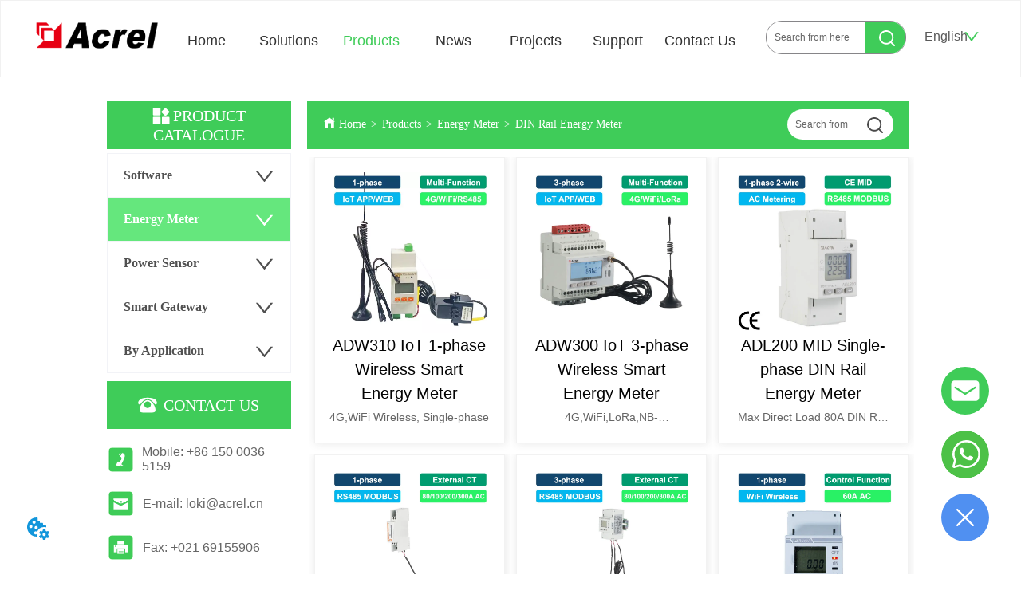

--- FILE ---
content_type: text/html; charset=utf-8
request_url: https://acrel-electric.fr/product/category/din_rail_energy_meter
body_size: 94090
content:

        <!DOCTYPE html>
        <html lang="en">
        <head>
            <meta charset="utf-8">
            <title>DIN Rail Energy Meter -Acrel Electric</title>
            <meta name="viewport" content="width=device-width,minimum-scale=1,initial-scale=1">
            <meta name="keywords" content="Energy meter,DIN rail,single-phase,three-phase,AC,DC,Acrel Electric">
            <meta name="description" content="1-phase&3-phase AC&DC DIN rail energy meter manufacturer. Complete solution with full technical support. Compliant of CE, IEC, MID certificate and standard. Contact us to get your own solution and quotation!">
            <meta property="og:type" content="website">
            <meta property="og:title" content="DIN Rail Energy Meter -Acrel Electric">
            <meta property="og:description" content="1-phase&3-phase AC&DC DIN rail energy meter manufacturer. Complete solution with full technical support. Compliant of CE, IEC, MID certificate and standard. Contact us to get your own solution and quotation!">
            
            <link rel="alternate" hreflang="en" href="https://acrel-electric.fr/product/category/din_rail_energy_meter">
            <link rel="canonical" href="https://acrel-electric.fr/product/category/din_rail_energy_meter">
            <link rel="stylesheet" href="/index.css">
            <link rel="stylesheet" href="/css/aos.css">
            <link rel="stylesheet" href="/css/animate.css">
            <link rel="icon" href=https://dedjh0j7jhutx.cloudfront.net/9a67af7902536c739111ec2571c9a501.png type="image/x-icon">
            <script>
  // Define dataLayer and the gtag function.
  window.dataLayer = window.dataLayer || [];
  function gtag(){dataLayer.push(arguments);}
  
  function getCookieValue(cookieName) {
    const name = cookieName + "=";
    const decodedCookie = decodeURIComponent(document.cookie);
    const cookieArray = decodedCookie.split(';');

    for (let i = 0; i < cookieArray.length; i++) {
        let cookie = cookieArray[i].trim();
        if (cookie.indexOf(name) === 0) {
            return cookie.substring(name.length, cookie.length);
        }
    }
    return undefined;
  };
  if (!getCookieValue('skyCmpCookie')) {
    gtag('consent', 'default', {
      'ad_storage': 'granted',
      'ad_user_data': 'granted',
      'ad_personalization': 'granted',
      'analytics_storage': 'granted',
      'functionality_storage': 'granted',
      'personalization_storage': 'granted',
      'security_storage': 'granted',
    });
  }
</script>
<script defer="defer" src='https://d1c6gk3tn6ydje.cloudfront.net/bundle/cmp.js'></script>
<!-- Google Tag Manager -->
<script>(function(w,d,s,l,i){w[l]=w[l]||[];w[l].push({'gtm.start':
new Date().getTime(),event:'gtm.js'});var f=d.getElementsByTagName(s)[0],
j=d.createElement(s),dl=l!='dataLayer'?'&l='+l:'';j.async=true;j.src=
'https://www.googletagmanager.com/gtm.js?id='+i+dl;f.parentNode.insertBefore(j,f);
})(window,document,'script','dataLayer','GTM-587B9CR');</script>
<!-- End Google Tag Manager -->
<meta name="google-site-verification" content="6nfw73b4LMbCdHEvDMEIFSN6vhr_DudZY-_cpGaxQZ8" />
<meta name="google-site-verification" content="eHePXK33tGt_SKlvCUqUwEZWxusUEeoR7gyzesH1Ax4" />
<script>
(function(l,e,a,d,i,n,f,o){if(!l[i]){l.GlobalLeadinfoNamespace=l.GlobalLeadinfoNamespace||[];
l.GlobalLeadinfoNamespace.push(i);l[i]=function(){(l[i].q=l[i].q||[]).push(arguments)};l[i].t=l[i].t||n;
l[i].q=l[i].q||[];o=e.createElement(a);f=e.getElementsByTagName(a)[0];o.async=1;o.src=d;f.parentNode.insertBefore(o,f);}
}(window,document,'script','https://cdn.leadinfo.net/ping.js','leadinfo','LI-368AE31F95CA4'));
</script>
            <style>.gridFixed{position:fixed;top:0;left:0;right:0;z-index:99}.gridLayout{width:auto;background-repeat:no-repeat;background-position:50%;background-size:cover}.gridLayout>div>.row>.edit{height:inherit}.gridLayout .gridSub{min-height:50px}.gridLayout.gridFixed{transition:background-color .3s}
.searchv220{overflow:hidden}.searchv220 .searchWrap .underline{width:100%;height:1px;background-color:#000}.searchv220 .searchWrap .main{display:flex;align-items:center;height:inherit}.searchv220 .searchWrap .main .input{height:100%;border:none;outline:none;flex:1;overflow:hidden;background:transparent}.searchv220 .searchWrap .main .icon{vertical-align:middle;cursor:pointer;margin-left:5px;text-align:center}.search_component{height:40px}
.Button{min-width:30px}.Button a{text-align:center;display:inline-block;width:100%;transform:translateY(-50%);position:relative;top:50%}.Button a svg{display:none;width:15px;height:15px;margin-right:3px}.Button a .button0_text,.Button a svg{vertical-align:middle}
.emptyDiv{text-align:center;height:100%;display:flex;flex-direction:column;align-items:center;justify-content:center;border:1px dashed #bbb;min-height:100px}.web_col_content_empty_tips_btn{-webkit-box-sizing:border-box;-moz-box-sizing:border-box;box-sizing:border-box;display:inline-block;width:130px;height:40px;line-height:40px;padding:0;border:1px solid rgba(127,155,255,.6);background-color:rgba(202,214,255,.1);color:#5874d8;font-size:15px;vertical-align:middle;cursor:pointer;-webkit-border-radius:2px;-moz-border-radius:2px;border-radius:2px;outline:0}.web_col_content_empty_tips_icon{display:inline-block;width:17px;height:14px;margin-right:5px;vertical-align:middle}.web_col_content_empty_tips_text{display:inline-block}.video{max-width:800px}#root{min-height:100%}@media screen and (max-width:600px){.RootSortable{padding-bottom:53px}}.rootgridv2214{position:relative}.rootgridv2214 .box,.rootgridv2214 .cell{width:100%}.rootgridv2214 .box .grid_content,.rootgridv2214 .cell .grid_content{height:100%}.rootgridv2214 .box>.grid_content{box-sizing:border-box;display:flex;flex:0 1 auto;flex-direction:row;flex-wrap:wrap;margin-right:0;margin-left:0}.rootgridv2214 .cell.edit{position:relative}.rootgridv2214 .cell.edit.empty{height:auto;display:flex;flex-direction:column}.rootgridv2214 .grid_content:after,.rootgridv2214 .grid_content:before{content:"";display:flex}
.Breadcrumb{font-size:14px}.Breadcrumb .breadcrumb-box{display:flex;align-items:flex-end;overflow-x:hidden}.Breadcrumb .breadcrumb-link{color:#333;flex-shrink:0}.Breadcrumb .breadcrumb-currenctTag{display:inline-block}.Breadcrumb .breadcrumb-separator{margin:0 6px}.Breadcrumb svg{width:14px;height:14px;margin-right:5px;color:#333}
.IconText{min-width:30px}.IconText a{display:flex;align-items:center;width:100%}.IconText a div{height:1em;width:3px}.IconText a svg{width:15px;height:15px;vertical-align:middle}.IconText .none{pointer-events:none}
.video{max-width:800px}#root{min-height:100%}@media screen and (max-width:600px){.RootSortable{padding-bottom:53px}}.ProductList2{display:block;margin:0 auto;transition:all .5s ease-out}.ProductList2 .content{display:block}.ProductList2 .content .content-block .product-content__intro,.ProductList2 .content .content-block .product-content__title{overflow:hidden;text-overflow:ellipsis;display:-webkit-box;-webkit-line-clamp:2;-webkit-box-orient:vertical}.ProductList2 .imgContent{overflow:hidden}.ProductList2 .imgContent .pic{width:100%;height:100%;padding-bottom:100%;background:no-repeat 50%;background-size:cover;transition:all .3s ease-out;-webkit-transition:all .3s ease-out}.ProductList2 .title{padding:10px}.ProductList2 .title a{font-size:16px;color:#878787}.ProductList2 .multiLine.content{display:block;width:100%;text-align:left;border:none;background:transparent}.ProductList2 .multiLine.content .content-block:hover{transition:all .5s ease-out}.ProductList2 .multiLine.content .content-block .product-content__title{vertical-align:top;margin-top:0;margin-bottom:0;font-size:18px;color:#333;-webkit-line-clamp:1;overflow:hidden;text-overflow:ellipsis;display:-webkit-box;-webkit-line-clamp:2;-webkit-box-orient:vertical}.ProductList2 .multiLine.content .content-block .product-content__date{color:#000}.ProductList2 .multiLine.content .content-block .product-content__btn{text-align:center;width:100%;color:#000;background:transparent;border:1px solid #eee;outline:none}.ProductList2 .multiLine.content .content-block .product-content__btn:hover{cursor:pointer}.ProductList2 .multiLine.content .content-block .product-content__btn i{width:auto;height:auto}.ProductList2 .multiLine.content .content-block .product-content__btn .icon{vertical-align:middle;margin-right:12px}.ProductList2 .multiLine.content .content-block .product-content__intro{color:#333;font-size:14px}.item{background-color:#5c6b77;float:left;margin:0 10px;border:2px solid #000}@media screen and (max-width:600px){.ProductList2 .multiLine.content{margin-bottom:0}.ProductList2 .multiLine.content .content-block{box-shadow:0 0 6px 0 rgba(0,0,0,.1);margin:7px 18px;border-radius:2px}}.rc-pagination{box-sizing:border-box;color:rgba(0,0,0,.65);font-size:14px;font-variant:tabular-nums;line-height:1.5;font-feature-settings:"tnum"}.rc-pagination,.rc-pagination ol,.rc-pagination ul{margin:0;padding:0;list-style:none}.rc-pagination:after{display:block;clear:both;height:0;overflow:hidden;visibility:hidden;content:" "}.rc-pagination-item,.rc-pagination-total-text{display:inline-block;height:32px;margin-right:8px;line-height:30px;vertical-align:middle}.rc-pagination-item{min-width:32px;font-family:Arial;text-align:center;list-style:none;background-color:#fff;border:1px solid #d9d9d9;border-radius:4px;outline:0;cursor:pointer;-webkit-user-select:none;-moz-user-select:none;-ms-user-select:none;user-select:none}.rc-pagination-item a{display:block;padding:0 6px;color:rgba(0,0,0,.65);transition:none}.rc-pagination-item a:hover{text-decoration:none}.rc-pagination-item:focus,.rc-pagination-item:hover{border-color:#1890ff;transition:all .3s}.rc-pagination-item:focus a,.rc-pagination-item:hover a{color:#1890ff}.rc-pagination-item-active{font-weight:500;background:#fff;border-color:#1890ff}.rc-pagination-item-active a{color:#1890ff}.rc-pagination-item-active:focus,.rc-pagination-item-active:hover{border-color:#40a9ff}.rc-pagination-item-active:focus a,.rc-pagination-item-active:hover a{color:#40a9ff}.rc-pagination-jump-next,.rc-pagination-jump-prev{outline:0}.rc-pagination-jump-next .rc-pagination-item-container,.rc-pagination-jump-prev .rc-pagination-item-container{position:relative}.rc-pagination-jump-next .rc-pagination-item-container .rc-pagination-item-link-icon,.rc-pagination-jump-prev .rc-pagination-item-container .rc-pagination-item-link-icon{display:inline-block;font-size:12px;font-size:12px\9;transform:scale(1) rotate(0deg);color:#1890ff;letter-spacing:-1px;opacity:0;transition:all .2s}:root .rc-pagination-jump-next .rc-pagination-item-container .rc-pagination-item-link-icon,:root .rc-pagination-jump-prev .rc-pagination-item-container .rc-pagination-item-link-icon{font-size:12px}.rc-pagination-jump-next .rc-pagination-item-container .rc-pagination-item-link-icon-svg,.rc-pagination-jump-prev .rc-pagination-item-container .rc-pagination-item-link-icon-svg{top:0;right:0;bottom:0;left:0;margin:auto}.rc-pagination-jump-next .rc-pagination-item-container .rc-pagination-item-ellipsis,.rc-pagination-jump-prev .rc-pagination-item-container .rc-pagination-item-ellipsis{position:absolute;top:0;right:0;bottom:0;left:0;display:block;margin:auto;color:rgba(0,0,0,.25);letter-spacing:2px;text-align:center;text-indent:.13em;opacity:1;transition:all .2s}.rc-pagination-jump-next:focus .rc-pagination-item-link-icon,.rc-pagination-jump-next:hover .rc-pagination-item-link-icon,.rc-pagination-jump-prev:focus .rc-pagination-item-link-icon,.rc-pagination-jump-prev:hover .rc-pagination-item-link-icon{opacity:1}.rc-pagination-jump-next:focus .rc-pagination-item-ellipsis,.rc-pagination-jump-next:hover .rc-pagination-item-ellipsis,.rc-pagination-jump-prev:focus .rc-pagination-item-ellipsis,.rc-pagination-jump-prev:hover .rc-pagination-item-ellipsis{opacity:0}.rc-pagination-jump-next,.rc-pagination-jump-prev,.rc-pagination-prev{margin-right:8px}.rc-pagination-jump-next,.rc-pagination-jump-prev,.rc-pagination-next,.rc-pagination-prev{display:inline-block;min-width:32px;height:32px;color:rgba(0,0,0,.65);font-family:Arial;line-height:32px;text-align:center;vertical-align:middle;list-style:none;border-radius:4px;cursor:pointer;transition:all .3s}.rc-pagination-next,.rc-pagination-prev{outline:0}.rc-pagination-next a,.rc-pagination-prev a{color:rgba(0,0,0,.65);-webkit-user-select:none;-moz-user-select:none;-ms-user-select:none;user-select:none}.rc-pagination-next:hover a,.rc-pagination-prev:hover a{border-color:#40a9ff}.rc-pagination-next .rc-pagination-item-link,.rc-pagination-prev .rc-pagination-item-link{display:block;height:100%;font-size:12px;text-align:center;background-color:#fff;border:1px solid #d9d9d9;border-radius:4px;outline:none;transition:all .3s}.rc-pagination-next:focus .rc-pagination-item-link,.rc-pagination-next:hover .rc-pagination-item-link,.rc-pagination-prev:focus .rc-pagination-item-link,.rc-pagination-prev:hover .rc-pagination-item-link{color:#1890ff;border-color:#1890ff}.rc-pagination-disabled,.rc-pagination-disabled:focus,.rc-pagination-disabled:hover{cursor:not-allowed}.rc-pagination-disabled .rc-pagination-item-link,.rc-pagination-disabled:focus .rc-pagination-item-link,.rc-pagination-disabled:focus a,.rc-pagination-disabled:hover .rc-pagination-item-link,.rc-pagination-disabled:hover a,.rc-pagination-disabled a{color:rgba(0,0,0,.25);border-color:#d9d9d9;cursor:not-allowed}.empty-content{text-align:center;margin:10px 0;height:800px}.empty-content .text{margin-top:40px;font-size:18px;color:#333}
.video{max-width:800px}#root{min-height:100%}@media screen and (max-width:600px){.RootSortable{padding-bottom:53px}}.dropclassifyv2211{cursor:pointer;margin:10px 0}.dropclassifyv2211 .dropclassifyList{overflow:hidden}.dropclassifyv2211 .anticon-right{display:flex}.dropclassifyv2211 .classify-main{padding:10px 20px;position:relative;border-bottom-width:0;border-left-width:0;border-right-width:0}.dropclassifyv2211 .classify-main+.classify-main{border-top:none}@media (hover:hover){.dropclassifyv2211 .classify-main:hover{background:#f2f3f7}}.dropclassifyv2211 .classify-main .classify-sub{display:none;background:#fff;z-index:100;overflow:hidden}.dropclassifyv2211 .classify-sub__title,.dropclassifyv2211 .classify-title{display:flex;justify-content:space-between;align-items:center}.dropclassifyv2211 .classify-sub__item{padding:10px 20px;position:relative;width:300px;border-bottom-width:0;border-left-width:0;border-right-width:0}@media (hover:hover){.dropclassifyv2211 .classify-sub__item:hover{background:#f2f3f7}.dropclassifyv2211 .classify-sub__item+.classify-sub__item{border-top:none}}.dropclassifyv2211 .classify-third{overflow:hidden;display:none;background:#fff;z-index:100}.dropclassifyv2211 .classify-third__item{padding:10px 20px;width:300px;border-bottom-width:0;border-left-width:0;border-right-width:0}@media (hover:hover){.dropclassifyv2211 .classify-third__item:hover{color:#00a4ff}}.dropclassifyv2211 .anticon-right{transform:rotate(90deg)}.dropclassifyv2211 .classify-main{width:100%;padding:0;font-size:14px;color:#333}.dropclassifyv2211 .classify-main .active{display:block}.dropclassifyv2211 .classify-main:hover{background:#fff}.dropclassifyv2211 .classify-main .classify-sub__item{padding:0;width:100%!important}.dropclassifyv2211 .classify-main .classify-sub__item .classify-sub__title{padding:12px 20px}.dropclassifyv2211 .classify-main .classify-sub__item:hover{background:#fff}.dropclassifyv2211 .classify-main .classify-third__item{width:100%;padding:12px 50px;font-size:12px;color:#666}.dropclassifyv2211 .classify-main .classify-sub__title,.dropclassifyv2211 .classify-main .classify-title{padding:12px 20px}.dropclassifyv2211 .classify-main .classify-sub,.dropclassifyv2211 .classify-main .classify-third{position:static;width:100%}
.CImage .CImage_box{width:100%;height:100%;position:relative;display:block;overflow:hidden}.CImage .CImage_title{position:absolute;bottom:0;width:100%;line-height:1.5;text-align:center;display:none}.CImage .CImage_view{cursor:pointer}.CImage img{width:100%;height:100%;display:block;transition:all .3s ease-out;-webkit-transition:all .3s ease-out}
.video{max-width:800px}#root{min-height:100%}@media screen and (max-width:600px){.RootSortable{padding-bottom:53px}}.menu{display:flex;justify-content:center}.menu,.menu .menu-item{width:100%}.menu .menu-item:hover .menu-item-title{border-bottom-color:#333}.menu .menu-item .menu-item-title{height:100%;width:100%;display:block;overflow:hidden;text-overflow:ellipsis;white-space:nowrap}.menu .menu-item .menu-item-title.active{border-bottom-color:#333}.menu-item:hover .menu-sub{display:flex}.menu-sub{display:none;position:absolute;left:0;justify-content:center;border-top:1px solid hsla(0,0%,73.3%,.5);z-index:10000}.menu-sub,.menu-sub .menu-sub-item{width:100%}.menu-sub .menu-sub-item .menu-sub3 .menu-sub3-item-title:after,.menu-sub .menu-sub-item>.menu-sub-item-title:after{content:"";display:none;width:100%;border-bottom:1px solid #ccc}.menu-sub .menu-sub-item .menu-sub3 .menu-sub3-item-title,.menu-sub .menu-sub-item .menu-sub-item-title{width:100%;display:block;overflow:hidden;text-overflow:ellipsis;white-space:nowrap}
.Languagev3130 .contactWay-language{display:flex;justify-content:flex-start;align-items:center}.Languagev3130 .contactWay-language .language{margin-right:12px}.Languagev3130 .contactWay-language .language svg{width:20px;height:auto;vertical-align:middle}.ant-select{-webkit-box-sizing:border-box;box-sizing:border-box;color:rgba(0,0,0,.65);font-size:14px;font-variant:tabular-nums;-webkit-font-feature-settings:"tnum";font-feature-settings:"tnum";position:relative;display:inline-block;outline:0}.ant-select,.ant-select ol,.ant-select ul{margin:0;padding:0;list-style:none}.ant-select>ul>li>a{padding:0;background-color:#fff}.ant-select-arrow-language{display:flex;color:inherit;font-style:normal;line-height:0;text-align:center;text-transform:none;vertical-align:-.125em;text-rendering:optimizeLegibility;-webkit-font-smoothing:antialiased;-moz-osx-font-smoothing:grayscale;position:absolute;top:50%;right:11px;transform:translateY(-50%);color:rgba(0,0,0,.25);font-size:12px;line-height:1;-webkit-transform-origin:50% 50%;-ms-transform-origin:50% 50%;transform-origin:50% 50%}.ant-select-arrow-language>*{line-height:1}.ant-select-arrow-language svg{display:inline-block}.ant-select-arrow-language:before{display:none}.ant-select-arrow-language .ant-select-arrow-language-icon{display:block}.ant-select-arrow-language .ant-select-arrow-language-icon svg{-webkit-transition:-webkit-transform .3s;transition:-webkit-transform .3s;transition:transform .3s;transition:transform .3s,-webkit-transform .3s;vertical-align:middle}.ant-select-selection{display:block;-webkit-box-sizing:border-box;box-sizing:border-box;background-color:#fff;line-height:32px;border:1px solid #d9d9d9;border-top:1.02px solid #d9d9d9;border-radius:4px;outline:none;-webkit-transition:all .3s cubic-bezier(.645,.045,.355,1);transition:all .3s cubic-bezier(.645,.045,.355,1);-webkit-user-select:none;-moz-user-select:none;-ms-user-select:none;user-select:none}.ant-select-selection:hover{border-color:#40a9ff}.ant-select-focused .ant-select-selection,.ant-select-selection:active,.ant-select-selection:focus{border-color:#40a9ff;outline:0;-webkit-box-shadow:0 0 0 2px rgba(24,144,255,.2);box-shadow:0 0 0 2px rgba(24,144,255,.2)}.ant-select-selection__clear{position:absolute;top:50%;right:11px;z-index:1;display:inline-block;width:12px;height:12px;margin-top:-6px;color:rgba(0,0,0,.25);font-size:12px;font-style:normal;line-height:12px;text-align:center;text-transform:none;background:#fff;cursor:pointer;opacity:0;-webkit-transition:color .3s ease,opacity .15s ease;transition:color .3s ease,opacity .15s ease;text-rendering:auto}.ant-select-selection__clear:before{display:block}.ant-select-selection__clear:hover{color:rgba(0,0,0,.45)}.ant-select-selection:hover .ant-select-selection__clear{opacity:1}.ant-select-selection-selected-value{max-width:100%;overflow:hidden;white-space:nowrap;text-overflow:ellipsis;display:flex;align-items:center}.ant-select-no-arrow .ant-select-selection-selected-value{padding-right:0}.ant-select-disabled{color:rgba(0,0,0,.25)}.ant-select-disabled .ant-select-selection{background:#f5f5f5;cursor:not-allowed}.ant-select-disabled .ant-select-selection:active,.ant-select-disabled .ant-select-selection:focus,.ant-select-disabled .ant-select-selection:hover{border-color:#d9d9d9;-webkit-box-shadow:none;box-shadow:none}.ant-select-disabled .ant-select-selection__clear{display:none;visibility:hidden;pointer-events:none}.ant-select-disabled .ant-select-selection--multiple .ant-select-selection__choice{padding-right:10px;color:rgba(0,0,0,.33);background:#f5f5f5}.ant-select-disabled .ant-select-selection--multiple .ant-select-selection__choice__remove{display:none}.ant-select-selection--single{position:relative;cursor:pointer}.ant-select-selection--single .ant-select-selection__rendered{margin-right:24px}.ant-select-no-arrow .ant-select-selection__rendered{margin-right:11px}.ant-select-selection__rendered{position:relative;display:flex;align-items:center;margin-right:11px;margin-left:11px}.ant-select-selection__rendered:after{display:inline-block;width:0;visibility:hidden;content:".";pointer-events:none}.ant-select-lg{font-size:16px}.ant-select-lg .ant-select-selection--single{height:40px}.ant-select-lg .ant-select-selection__rendered{line-height:38px}.ant-select-lg .ant-select-selection--multiple{min-height:40px}.ant-select-lg .ant-select-selection--multiple .ant-select-arrow-language,.ant-select-lg .ant-select-selection--multiple .ant-select-selection__clear{top:20px}.ant-select-sm .ant-select-selection--single{height:24px}.ant-select-sm .ant-select-selection__rendered{margin-left:7px;line-height:22px}.ant-select-sm .ant-select-selection--multiple{min-height:24px}.ant-select-sm .ant-select-selection--multiple .ant-select-selection__rendered li{height:16px;line-height:14px}.ant-select-sm .ant-select-selection--multiple .ant-select-arrow-language,.ant-select-sm .ant-select-selection--multiple .ant-select-selection__clear{top:12px}.ant-select-sm .ant-select-arrow-language,.ant-select-sm .ant-select-selection__clear{right:8px}.ant-select-disabled .ant-select-selection__choice__remove{color:rgba(0,0,0,.25);cursor:default}.ant-select-disabled .ant-select-selection__choice__remove:hover{color:rgba(0,0,0,.25)}.ant-select-search__field__placeholder,.ant-select-selection__placeholder{position:absolute;top:50%;right:9px;left:0;max-width:100%;height:20px;margin-top:-10px;overflow:hidden;color:#bfbfbf;line-height:20px;white-space:nowrap;text-align:left;text-overflow:ellipsis}.ant-select-open .ant-select-arrow-language-icon svg{-webkit-transform:rotate(180deg);-ms-transform:rotate(180deg);transform:rotate(180deg)}.ant-select-open .ant-select-selection{border-color:#40a9ff;border-right-width:1px!important;outline:0;-webkit-box-shadow:0 0 0 2px rgba(24,144,255,.2);box-shadow:0 0 0 2px rgba(24,144,255,.2)}.ant-select-dropdown{margin:0;padding:0;color:rgba(0,0,0,.65);font-variant:tabular-nums;list-style:none;-webkit-font-feature-settings:"tnum";font-feature-settings:"tnum";position:absolute;top:-9999px;left:-9999px;z-index:1050;-webkit-box-sizing:border-box;box-sizing:border-box;font-size:14px;font-variant:normal;background-color:#fff;border-radius:4px;outline:none;-webkit-box-shadow:0 2px 8px rgba(0,0,0,.15);box-shadow:0 2px 8px rgba(0,0,0,.15)}.ant-select-dropdown.slide-up-appear.slide-up-appear-active.ant-select-dropdown-placement-bottomLeft,.ant-select-dropdown.slide-up-enter.slide-up-enter-active.ant-select-dropdown-placement-bottomLeft{-webkit-animation-name:antSlideUpIn;animation-name:antSlideUpIn}.ant-select-dropdown.slide-up-appear.slide-up-appear-active.ant-select-dropdown-placement-topLeft,.ant-select-dropdown.slide-up-enter.slide-up-enter-active.ant-select-dropdown-placement-topLeft{-webkit-animation-name:antSlideDownIn;animation-name:antSlideDownIn}.ant-select-dropdown.slide-up-leave.slide-up-leave-active.ant-select-dropdown-placement-bottomLeft{-webkit-animation-name:antSlideUpOut;animation-name:antSlideUpOut}.ant-select-dropdown.slide-up-leave.slide-up-leave-active.ant-select-dropdown-placement-topLeft{-webkit-animation-name:antSlideDownOut;animation-name:antSlideDownOut}.ant-select-dropdown-hidden{display:none}.ant-select-dropdown-menu{max-height:250px;margin-bottom:0;padding-left:0;overflow:auto;list-style:none;outline:none}.ant-select-dropdown-menu-item-group-list{margin:0;padding:0}.ant-select-dropdown-menu-item-group-list>.ant-select-dropdown-menu-item{padding-left:20px}.ant-select-dropdown-menu-item-group-title{padding:0 12px;color:rgba(0,0,0,.45);font-size:12px}.ant-select-dropdown-menu-item-group-list .ant-select-dropdown-menu-item:first-child:not(:last-child),.ant-select-dropdown-menu-item-group:not(:last-child) .ant-select-dropdown-menu-item-group-list .ant-select-dropdown-menu-item:last-child{border-radius:0}.ant-select-dropdown-menu-item{position:relative;display:flex;align-items:center;padding:0 12px;overflow:hidden;color:rgba(0,0,0,.65);font-weight:400;line-height:32px;white-space:nowrap;text-overflow:ellipsis;cursor:pointer;-webkit-transition:background .3s ease;transition:background .3s ease;border-bottom-width:0;border-left-width:0;border-right-width:0}.ant-select-dropdown-menu-item:hover:not(.ant-select-dropdown-menu-item-disabled){background-color:#e6f7ff}.ant-select-dropdown-menu-item:first-child{border-radius:4px 4px 0 0}.ant-select-dropdown-menu-item:last-child{border-radius:0 0 4px 4px}.ant-select-dropdown-menu-item-selected{color:rgba(0,0,0,.65);font-weight:600;background-color:#fafafa}.ant-select-dropdown-menu-item-disabled,.ant-select-dropdown-menu-item-disabled:hover{color:rgba(0,0,0,.25);cursor:not-allowed}.ant-select-dropdown-menu-item-active:not(.ant-select-dropdown-menu-item-disabled){background-color:#e6f7ff}.ant-select-dropdown-menu-item-divider{height:1px;margin:1px 0;overflow:hidden;line-height:0;background-color:#e8e8e8}.ant-select-dropdown.ant-select-dropdown--multiple .ant-select-dropdown-menu-item{padding-right:32px}.ant-select-dropdown.ant-select-dropdown--multiple .ant-select-dropdown-menu-item .ant-select-selected-icon{position:absolute;top:50%;right:12px;color:transparent;font-weight:700;font-size:12px;text-shadow:0 .1px 0,.1px 0 0,0 -.1px 0,-.1px 0;-webkit-transform:translateY(-50%);-ms-transform:translateY(-50%);transform:translateY(-50%);-webkit-transition:all .2s;transition:all .2s}.ant-select-dropdown.ant-select-dropdown--multiple .ant-select-dropdown-menu-item:hover .ant-select-selected-icon{color:rgba(0,0,0,.87)}.ant-select-dropdown.ant-select-dropdown--multiple .ant-select-dropdown-menu-item-disabled .ant-select-selected-icon{display:none}.ant-select-dropdown.ant-select-dropdown--multiple .ant-select-dropdown-menu-item-selected .ant-select-selected-icon,.ant-select-dropdown.ant-select-dropdown--multiple .ant-select-dropdown-menu-item-selected:hover .ant-select-selected-icon{display:inline-block;color:#1890ff}.ant-select-dropdown--empty.ant-select-dropdown--multiple .ant-select-dropdown-menu-item{padding-right:12px}.ant-select-dropdown-container-open .ant-select-dropdown,.ant-select-dropdown-open .ant-select-dropdown{display:block}
.HoverIcon4{position:fixed;z-index:9999999;right:0;bottom:40px;width:60px;left:auto;top:auto;margin-right:40px;transform-origin:calc(100% + 40px) calc(100% + 40px)}.HoverIcon4 .warp{position:relative;transition:bottom .4s ease}.HoverIcon4 .warp .contactIcons .sidebox{align-items:center;display:inline-flex;justify-content:center;opacity:0;position:relative;transform:scale(0);transition:transform .2s cubic-bezier(.4,0,.2,1) 0ms,opacity .8s;margin-bottom:20px}.HoverIcon4 .warp .contactIcons .sidebox .sideicon{background:#46b1ea;transition:all .48s ease 0s;border-radius:50%;height:60px;width:60px;padding:0;overflow:hidden;border:0;cursor:pointer;outline:none;display:flex;align-items:center;justify-content:center}.HoverIcon4 .warp .contactIcons .sidebox .sideicon svg{color:#fff;height:60px;width:60px}.HoverIcon4 .warp .contactIcons .sidebox .hoverText{margin:0 calc(100% + 10px);left:auto;right:0;width:max-content;background-color:#464646;border-radius:5px;color:#fff;display:none;font-family:Arial,Helvetica,sans-serif;font-size:11px;padding:5px;position:absolute;white-space:nowrap}.HoverIcon4 .warp .contactIcons .sidebox:hover .hoverText{display:block}.HoverIcon4 .warp .buttonWarp{position:relative;height:60px;width:60px;padding:0;background-color:#46b1ea;border-radius:50%;display:flex;align-items:center;justify-content:center;transition:all .1s ease-in-out;border:0;cursor:pointer;outline:none}.HoverIcon4 .warp .buttonWarp .messageIcon{visibility:visible;transition:all 1ms;transition-delay:.1s;line-height:0;border-radius:50%;overflow:hidden}.HoverIcon4 .warp .buttonWarp .messageIcon svg{color:#fff}.HoverIcon4 .warp .buttonWarp .closeIcon{position:absolute;transform:rotate(120deg);transition:all .2s ease-in-out;visibility:hidden;opacity:0}.HoverIcon4 .warp .buttonWarp .closeIcon svg{color:#fff}.HoverIcon4 .warp .buttonWarp .hoverInfo{margin:0 calc(100% + 10px);left:auto;right:0;width:max-content;background-color:#464646;border-radius:5px;color:#fff;display:none;font-family:Arial,Helvetica,sans-serif;font-size:11px;padding:5px;position:absolute;white-space:nowrap}.HoverIcon4 .warp .buttonWarp:hover .hoverInfo{display:block}.HoverIcon4 .warp.active .contactIcons .sidebox{opacity:1;transform:scale(1)}.HoverIcon4 .warp.active .buttonWarp .closeIcon{transform:rotate(0);visibility:visible;opacity:1}.HoverIcon4 .warp.active .buttonWarp .messageIcon{visibility:hidden;transition-delay:0ms}.HoverIcon4 .warp.active .buttonWarp .hoverInfo{display:none}
.SplitLine1{padding-top:5px;padding-bottom:5px}.SplitLine1 hr{color:#ddd;border-top-width:1px;border-top-style:solid;border-left:none;border-right:none;border-bottom:none}
.video{max-width:800px}#root{min-height:100%}@media screen and (max-width:600px){.RootSortable{padding-bottom:53px}}.hotNav{position:relative;cursor:pointer}.hotNav:after{content:"";position:absolute;left:-10px;top:-10px;right:-10px;bottom:-10px}.newclassifyv2311{cursor:pointer;margin:10px 0}.newclassifyv2311 .anticon-right{display:flex}.newclassifyv2311 .classify-main{padding:10px 20px;position:relative;width:100%;border-bottom-width:0;border-left-width:0;border-right-width:0}.newclassifyv2311 .classify-main+.classify-main{border-top:none}@media (hover:hover){.newclassifyv2311 .classify-main:hover{background:#f2f3f7}.newclassifyv2311 .classify-main:hover .classify-sub{display:block}}.newclassifyv2311 .classify-main .classify-sub{left:100%;position:absolute;right:0;top:0;width:fit-content;display:none;background:#fff;z-index:100}.newclassifyv2311 .classify-sub__title,.newclassifyv2311 .classify-title{display:flex;justify-content:space-between;align-items:center}.newclassifyv2311 .classify-sub__item{padding:10px 20px;position:relative;width:300px;border-bottom-width:0;border-left-width:0;border-right-width:0}@media (hover:hover){.newclassifyv2311 .classify-sub__item:hover{background:#f2f3f7}.newclassifyv2311 .classify-sub__item:hover .classify-third{display:block}.newclassifyv2311 .classify-sub__item+.classify-sub__item{border-top:none}}.newclassifyv2311 .classify-third{left:100%;position:absolute;right:0;top:0;width:fit-content;display:none;background:#fff;z-index:100}.newclassifyv2311 .classify-third__item{padding:10px 20px;width:300px;border-bottom-width:0;border-left-width:0;border-right-width:0}@media (hover:hover){.newclassifyv2311 .classify-third__item:hover{color:#00a4ff}}@media screen and (max-width:600px){.newclassifyv2311 .anticon-right{transform:rotate(90deg)}.newclassifyv2311 .classify-main{width:100%;padding:0;font-size:14px;color:#333}.newclassifyv2311 .classify-main .active{display:block}.newclassifyv2311 .classify-main:hover{background:#fff}.newclassifyv2311 .classify-main .classify-sub__item{padding:0;width:100%!important}.newclassifyv2311 .classify-main .classify-sub__item .classify-sub__title{padding:12px 20px;font-size:12px;font-weight:700}.newclassifyv2311 .classify-main .classify-sub__item:hover{background:#fff}.newclassifyv2311 .classify-main .classify-third__item{width:100%;padding:12px 50px;font-size:12px;color:#666}.newclassifyv2311 .classify-main .classify-sub__title,.newclassifyv2311 .classify-main .classify-title{padding:12px 20px}.newclassifyv2311 .classify-main .classify-sub,.newclassifyv2311 .classify-main .classify-third{position:static;width:100%}}
.video{max-width:800px}#root{min-height:100%}@media screen and (max-width:600px){.RootSortable{padding-bottom:53px}}.ImageCollect1 .ImageCollectCell{overflow:hidden}.ImageCollect1 .Image_box{width:100%;height:100%;position:relative;display:block;margin:0 auto;max-width:100%;transition:all .3s ease-out;-webkit-transition:all .3s ease-out}.ImageCollect1 .Image_shade{position:absolute;top:0;left:0;right:0;bottom:0;width:100%;text-align:center;display:none;background:rgba(0,0,0,.6);justify-content:center;align-items:center;flex-direction:column;color:#fff}.ImageCollect1 .Image_shade .Image_title{font-size:14px;width:100%;overflow:hidden;text-overflow:ellipsis;white-space:nowrap}.ImageCollect1 .Image_shade .Image_describe{font-size:12px;width:100%;overflow:hidden;text-overflow:ellipsis;white-space:nowrap}.ImageCollect1 img{display:block;width:100%;height:100%}@media screen and (min-width:600px){.ImageCollect1 .Image_box:hover .Image_shade{display:flex}}@media screen and (max-width:600px){.ImageCollect1 .Image_shade{height:32px;line-height:32px;top:unset}.ImageCollect1 .Image_shade .Image_describe{display:block}}
#Search2220_d7ed13b11168e221b612b2e189fcc1170:hover .input ,#Search2220_d7ed13b11168e221b612b2e189fcc1170:hover .input::placeholder{color:rgba(102,102,102, 1)}
#Search2220_d7ed13b11168e221b612b2e189fcc1170 .icon svg{color:rgba(74,74,74, 1);width:20px;height:20px}
#Search2220_d7ed13b11168e221b612b2e189fcc1170:hover .main{line-height:38px}
#Search2220_d7ed13b11168e221b612b2e189fcc1170 .input ,#Search2220_d7ed13b11168e221b612b2e189fcc1170 .input::placeholder{color:rgba(102,102,102, 1)}
#Search2220_d7ed13b11168e221b612b2e189fcc1170 .main{line-height:38px;background-color:rgba(255,255,255, 1)}
#Search2220_d7ed13b11168e221b612b2e189fcc1170 .input{font-size:12px;text-align:left;font-family:Arial;;padding-left:10px}
#Search2220_d7ed13b11168e221b612b2e189fcc1170 .icon:hover{background-color:rgba(63,124,195, 1)}
#Search2220_d7ed13b11168e221b612b2e189fcc1170 i.icon{width:50px}
#Search2220_d7ed13b11168e221b612b2e189fcc1170 .main:hover{background-color:rgba(255,255,255, 1)}
#Search2220_d7ed13b11168e221b612b2e189fcc1170 .icon{background-color:rgba(255,255,255, 1)}
#Search2220_d7ed13b11168e221b612b2e189fcc1170{margin-top:10px;margin-Bottom:10px;margin-Left:8.848845129729394%;margin-Right:11.889281070035295%;border-color:rgba(134,133,136, 1);border-style:solid;;border-width:0px;border-radius:20px 20px 20px 20px}
#Search2220_d7ed13b11168e221b612b2e189fcc1170 .icon:hover, #Search2220_d7ed13b11168e221b612b2e189fcc1170 .icon:hover svg{background-color:rgba(255,255,255, 1)}
#Search2220_d7ed13b11168e221b612b2e189fcc1170:hover .input{font-size:12px;font-family:Arial}
#Button11413_31b17a3d6e62abf0272033fe9935f5961:hover a svg{color:rgba(255,255,255, 1);display:inline-block;width:24px;height:24px}
#Button11413_31b17a3d6e62abf0272033fe9935f5961 a svg{color:rgba(255,255,255, 1);display:inline-block;width:24px;height:24px}
#Button11413_31b17a3d6e62abf0272033fe9935f5961 a{text-align:center}
#Button11413_31b17a3d6e62abf0272033fe9935f5961:hover{background-color:rgba(63,204,89, 1)}
#Button11413_31b17a3d6e62abf0272033fe9935f5961:hover .button0_text{color:rgba(255,255,255, 1);font-size:20px;font-family:Tahoma;}
#Button11413_31b17a3d6e62abf0272033fe9935f5961{margin-top:0px;margin-Bottom:0px;margin-Left:0%;margin-Right:7.97872340425532%;height:60px;border-color:rgba(233,232,232, 0);border-style:solid;;border-width:0px;border-radius:0px 0px 0px 0px;background-color:rgba(63,204,89, 1)}
#Button11413_31b17a3d6e62abf0272033fe9935f5961 .button0_text{color:rgba(255,255,255, 1);font-size:20px;font-family:Tahoma;}
#Button11413_6df374c113fc91be1a1c314a4a8c61b59:hover a svg{color:rgba(255,255,255, 1);display:inline-block;width:24px;height:24px}
#Button11413_6df374c113fc91be1a1c314a4a8c61b59 a svg{color:rgba(255,255,255, 1);display:inline-block;width:24px;height:24px}
#Button11413_6df374c113fc91be1a1c314a4a8c61b59 a{text-align:center}
#Button11413_6df374c113fc91be1a1c314a4a8c61b59:hover{background-color:rgba(63,204,89, 1)}
#Button11413_6df374c113fc91be1a1c314a4a8c61b59:hover .button0_text{color:rgba(255,255,255, 1);font-size:20px;font-family:Tahoma;}
#Button11413_6df374c113fc91be1a1c314a4a8c61b59{margin-top:10px;margin-Bottom:10px;margin-Left:0%;margin-Right:8.58652575957728%;height:60px;border-color:rgba(63,204,89, 1);border-style:solid;;border-width:1px;background-color:rgba(63,204,89, 1)}
#Button11413_6df374c113fc91be1a1c314a4a8c61b59 .button0_text{color:rgba(255,255,255, 1);font-size:20px;font-family:Tahoma;}
#Search2220_6df374c113fc91be1a1c314a4a8c61b515:hover .input ,#Search2220_6df374c113fc91be1a1c314a4a8c61b515:hover .input::placeholder{color:rgba(255,255,255, 1)}
#Search2220_6df374c113fc91be1a1c314a4a8c61b515 .icon svg{color:rgba(255,255,255, 1);width:20px;height:20px}
#Search2220_6df374c113fc91be1a1c314a4a8c61b515:hover .main{line-height:50px}
#Search2220_6df374c113fc91be1a1c314a4a8c61b515 .input ,#Search2220_6df374c113fc91be1a1c314a4a8c61b515 .input::placeholder{color:rgba(255,255,255, 1)}
#Search2220_6df374c113fc91be1a1c314a4a8c61b515 .main{line-height:50px;background-color:rgba(53,53,53, 1)}
#Search2220_6df374c113fc91be1a1c314a4a8c61b515 .input{font-size:16px;text-align:left;font-family:Arial;;padding-left:10px}
#Search2220_6df374c113fc91be1a1c314a4a8c61b515 .icon:hover{background-color:rgba(63,124,195, 1)}
#Search2220_6df374c113fc91be1a1c314a4a8c61b515 i.icon{width:60px}
#Search2220_6df374c113fc91be1a1c314a4a8c61b515 .main:hover{background-color:rgba(53,53,53, 1)}
#Search2220_6df374c113fc91be1a1c314a4a8c61b515 .icon{background-color:rgba(63,204,89, 1)}
#Search2220_6df374c113fc91be1a1c314a4a8c61b515{margin-top:10px;margin-Bottom:0px;margin-Left:0%;margin-Right:8.58652575957728%;border-color:rgba(233,232,232, 0.65);border-style:solid;;border-width:5px}
#Search2220_6df374c113fc91be1a1c314a4a8c61b515 .icon:hover, #Search2220_6df374c113fc91be1a1c314a4a8c61b515 .icon:hover svg{background-color:rgba(63,204,89, 1)}
#Search2220_6df374c113fc91be1a1c314a4a8c61b515:hover .input{font-size:16px;font-family:Arial}
#Search2220_6df374c113fc91be1a1c314a4a8c61b515{display: block}
#RootGrid2214_6df374c113fc91be1a1c314a4a8c61b50{margin-top:0px;margin-Bottom:0px;margin-Left:10.44932079414838%;margin-Right:10.44932079414838%}
#RootGridCell_6df374c113fc91be1a1c314a4a8c61b520{padding-top:0%;padding-Bottom:0%;padding-Left:0%;padding-Right:0%}
#RootGrid2214_780e5d47c89096318eb1563d57b7d91e0{margin-top:30px;margin-Bottom:0px;margin-Left:10.44932079414838%;margin-Right:10.9717868338558%}
#RootGridCell_03ca6e32173922c4e9c073a8bf0bf5ca1{padding-top:0%;padding-Bottom:0%;padding-Left:0%;padding-Right:0%}
#RootGridCell_03ca6e32173922c4e9c073a8bf0bf5ca1>.grid_content{background-color:rgba(63,204,89, 1)}
#RootGridCell_780e5d47c89096318eb1563d57b7d91e1{padding-top:0%;padding-Bottom:0%;padding-Left:0%;padding-Right:0%}
#RootGridCell_780e5d47c89096318eb1563d57b7d91e1>.grid_content{background-color:rgba(63,204,89, 1)}
#Breadcrumb1148_d3acad8b0a5658963ed08586200da919{display: block}
#Breadcrumb1148_d3acad8b0a5658963ed08586200da919 svg{color:rgba(255,255,255, 1);display:inline-block;width:14px;height:14px}
#Breadcrumb1148_d3acad8b0a5658963ed08586200da919 .breadcrumb-link{color:rgba(255,255,255, 1);font-size:14px;font-family:PingFang SC}
#Breadcrumb1148_d3acad8b0a5658963ed08586200da919{margin-top:20px;margin-Bottom:10px;margin-Left:3.516354712281601%;margin-Right:0%}
#Breadcrumb1148_d3acad8b0a5658963ed08586200da919 .breadcrumb-link:hover{color:rgba(255,255,255, 1);font-size:14px;font-family:PingFang SC}
#IconText11413_6df374c113fc91be1a1c314a4a8c61b510 a:hover svg{color:rgba(51,51,51, 1);display:inline-block;width:16px;height:16px}
#IconText11413_6df374c113fc91be1a1c314a4a8c61b510 a svg{color:rgba(63,204,88, 1);display:inline-block;width:35px;height:35px}
#IconText11413_6df374c113fc91be1a1c314a4a8c61b510 a{flex-direction:row;justify-content:}
#IconText11413_6df374c113fc91be1a1c314a4a8c61b510{margin-top:20px;margin-Bottom:10px;margin-Left:0%;margin-Right:8.58652575957728%}
#IconText11413_6df374c113fc91be1a1c314a4a8c61b510 div{width:10px}
#IconText11413_6df374c113fc91be1a1c314a4a8c61b510 .IconText_text{color:rgba(102,102,102, 1);display:block;font-size:16px;font-family:Arial}
#IconText11413_6df374c113fc91be1a1c314a4a8c61b510 a:hover .IconText_text{color:rgba(63,204,89, 1);font-size:16px;font-family:Arial}
#IconText11413_6df374c113fc91be1a1c314a4a8c61b511 a:hover svg{color:rgba(51,51,51, 1);display:inline-block;width:35px;height:35px}
#IconText11413_6df374c113fc91be1a1c314a4a8c61b511 a svg{color:rgba(63,204,88, 1);display:inline-block;width:35px;height:35px}
#IconText11413_6df374c113fc91be1a1c314a4a8c61b511 a{flex-direction:row;justify-content:}
#IconText11413_6df374c113fc91be1a1c314a4a8c61b511{margin-top:20px;margin-Bottom:10px;margin-Left:0%;margin-Right:8.58652575957728%}
#IconText11413_6df374c113fc91be1a1c314a4a8c61b511 div{width:10px}
#IconText11413_6df374c113fc91be1a1c314a4a8c61b511 .IconText_text{color:rgba(102,102,102, 1);display:block;font-size:16px;font-family:Arial}
#IconText11413_6df374c113fc91be1a1c314a4a8c61b511 a:hover .IconText_text{color:rgba(63,204,89, 1);font-size:16px;font-family:Arial}
#IconText11413_6df374c113fc91be1a1c314a4a8c61b512 a:hover svg{color:rgba(51,51,51, 1);display:inline-block;width:16px;height:16px}
#IconText11413_6df374c113fc91be1a1c314a4a8c61b512 a svg{color:rgba(63,204,88, 1);display:inline-block;width:35px;height:35px}
#IconText11413_6df374c113fc91be1a1c314a4a8c61b512 a{flex-direction:row;justify-content:}
#IconText11413_6df374c113fc91be1a1c314a4a8c61b512{margin-top:20px;margin-Bottom:10px;margin-Left:0%;margin-Right:8.58652575957728%}
#IconText11413_6df374c113fc91be1a1c314a4a8c61b512 div{width:10px}
#IconText11413_6df374c113fc91be1a1c314a4a8c61b512 .IconText_text{color:rgba(102,102,102, 1);display:block;font-size:16px;font-family:Arial}
#IconText11413_6df374c113fc91be1a1c314a4a8c61b512 a:hover .IconText_text{color:rgba(51,51,51, 1);font-size:16px;font-family:Arial}
#IconText11413_6df374c113fc91be1a1c314a4a8c61b513 a:hover svg{color:rgba(51,51,51, 1);display:inline-block;width:16px;height:16px}
#IconText11413_6df374c113fc91be1a1c314a4a8c61b513 a svg{color:rgba(63,204,88, 1);display:inline-block;width:35px;height:35px}
#IconText11413_6df374c113fc91be1a1c314a4a8c61b513 a{flex-direction:row;justify-content:}
#IconText11413_6df374c113fc91be1a1c314a4a8c61b513{margin-top:20px;margin-Bottom:10px;margin-Left:0%;margin-Right:8.58652575957728%}
#IconText11413_6df374c113fc91be1a1c314a4a8c61b513 div{width:10px}
#IconText11413_6df374c113fc91be1a1c314a4a8c61b513 .IconText_text{color:rgba(102,102,102, 1);display:block;font-size:16px;font-family:Arial}
#IconText11413_6df374c113fc91be1a1c314a4a8c61b513 a:hover .IconText_text{color:rgba(51,51,51, 1);font-size:16px;font-family:Arial}
#IconText11413_6df374c113fc91be1a1c314a4a8c61b514 a:hover svg{color:rgba(51,51,51, 1);display:inline-block;width:16px;height:16px}
#IconText11413_6df374c113fc91be1a1c314a4a8c61b514 a svg{color:rgba(63,204,88, 1);display:inline-block;width:35px;height:35px}
#IconText11413_6df374c113fc91be1a1c314a4a8c61b514 a{flex-direction:row;justify-content:}
#IconText11413_6df374c113fc91be1a1c314a4a8c61b514{margin-top:20px;margin-Bottom:50px;margin-Left:0%;margin-Right:14.786988110964334%}
#IconText11413_6df374c113fc91be1a1c314a4a8c61b514 div{width:10px}
#IconText11413_6df374c113fc91be1a1c314a4a8c61b514 .IconText_text{color:rgba(102,102,102, 1);display:block;font-size:16px;font-family:Arial}
#IconText11413_6df374c113fc91be1a1c314a4a8c61b514 a:hover .IconText_text{color:rgba(63,204,89, 1);font-size:16px;font-family:Arial}
#TIBTextList2326_75a1eac7783bf2d565591d55b45086f9 .product-content__date{color:rgba(153,153,153, 1);display:none;font-size:12px;font-family:Arial;line-height:30px}
#TIBTextList2326_75a1eac7783bf2d565591d55b45086f9 .rc-pagination-item:hover a, #TIBTextList2326_75a1eac7783bf2d565591d55b45086f9 .rc-pagination-prev:hover a, #TIBTextList2326_75a1eac7783bf2d565591d55b45086f9 .rc-pagination-next:hover a{color:rgba(63,204,89, 1)}
#TIBTextList2326_75a1eac7783bf2d565591d55b45086f9 .product-content__intro{color:rgba(102,102,102, 1);display:-webkit-box;font-size:14px;-webkit-line-clamp: 1;text-align:center;font-family:Arial;line-height:30px}
#TIBTextList2326_75a1eac7783bf2d565591d55b45086f9 .rc-pagination-item:hover, #TIBTextList2326_75a1eac7783bf2d565591d55b45086f9 .rc-pagination-prev:hover .rc-pagination-item-link, #TIBTextList2326_75a1eac7783bf2d565591d55b45086f9 .rc-pagination-next:hover .rc-pagination-item-link{border-color:rgba(63,204,89, 1);border-style:solid;;border-width:1px}
#TIBTextList2326_75a1eac7783bf2d565591d55b45086f9 .product-content__btn .icon{display:inline-block;width:18px;height:18px}
#TIBTextList2326_75a1eac7783bf2d565591d55b45086f9 .rc-pagination-item a, #TIBTextList2326_75a1eac7783bf2d565591d55b45086f9 .rc-pagination-prev a, #TIBTextList2326_75a1eac7783bf2d565591d55b45086f9 .rc-pagination-next a{color:rgba(126,126,126, 1)}
#TIBTextList2326_75a1eac7783bf2d565591d55b45086f9 .product-content__title:hover{color:rgba(63,204,89, 1)}
#TIBTextList2326_75a1eac7783bf2d565591d55b45086f9 .content-block .product-content__intro{margin-top: 0%;margin-bottom:0%}
#TIBTextList2326_75a1eac7783bf2d565591d55b45086f9 .content-block{padding-top:7.045354469396742%;padding-Bottom:7.045354469396742%;padding-Left:7.045354469396742%;padding-Right:7.045354469396742%;margin-bottom:5.4274084124830395%;margin-left: 2.7137042062415198%;margin-right:2.7137042062415198%}
#TIBTextList2326_75a1eac7783bf2d565591d55b45086f9 .product-content__btn{display:none;font-size:16px;line-height:40px}
#TIBTextList2326_75a1eac7783bf2d565591d55b45086f9{margin-top:10px;margin-Bottom:50px;margin-Left:0%;margin-Right:0%}
#TIBTextList2326_75a1eac7783bf2d565591d55b45086f9 .pic{transition-duration: 0.3s; -webkit-transition-duration: 0.3s;}
#TIBTextList2326_75a1eac7783bf2d565591d55b45086f9 .multiLine.content .content-block{box-shadow:1px 0px 10px 1px rgba(58,58,58, 0.1);border-color:rgba(190,190,190, 0.2);border-style:solid;;border-width:1px;background-color:rgba(255,255,255, 1)}
#TIBTextList2326_75a1eac7783bf2d565591d55b45086f9 .pic:hover{transform: scale(1.2);}
#TIBTextList2326_75a1eac7783bf2d565591d55b45086f9 .product-content__title{color:rgba(3,3,3, 1);display:-webkit-box;font-size:20px;-webkit-line-clamp: 3;text-align:center;font-family:Arial;;line-height:30px}
#TIBTextList2326_75a1eac7783bf2d565591d55b45086f9 .rc-pagination-item, #TIBTextList2326_75a1eac7783bf2d565591d55b45086f9 .rc-pagination-prev .rc-pagination-item-link, #TIBTextList2326_75a1eac7783bf2d565591d55b45086f9 .rc-pagination-next .rc-pagination-item-link{border-color:rgba(216,216,216, 1);border-style:solid;;border-width:1px}
#TIBTextList2326_75a1eac7783bf2d565591d55b45086f9 .multiLine.content .content-block:hover{border-color:rgba(63,204,89, 1);border-style:solid;;border-width:1px;background-color:rgba(241,241,241, 0)}
#DropClassifyList2211_6df374c113fc91be1a1c314a4a8c61b52 .dropclassifyList .classify-main:hover{background-color:rgba(101,231,125, 1)}
#DropClassifyList2211_6df374c113fc91be1a1c314a4a8c61b52 .dropclassifyList .classify-main.selected .classify-title{color:rgba(255,255,255, 1);font-size:16px;font-family:Tahoma;font-weight: bold}
#DropClassifyList2211_6df374c113fc91be1a1c314a4a8c61b52 .anticon svg{width:25px;height:25px}
#DropClassifyList2211_6df374c113fc91be1a1c314a4a8c61b52 .dropclassifyList .classify-main .classify-sub .classify-sub__item.selected, #DropClassifyList2211_6df374c113fc91be1a1c314a4a8c61b52 .dropclassifyList .classify-main .classify-third .classify-third__item.selected{color:rgba(101,231,125, 1);font-size:16px;font-family:Arial;background-color:rgba(246,246,246, 1)}
#DropClassifyList2211_6df374c113fc91be1a1c314a4a8c61b52 .dropclassifyList .classify-main .classify-title span{white-space:nowrap;text-overflow:ellipsis;overflow:hidden}
#DropClassifyList2211_6df374c113fc91be1a1c314a4a8c61b52 .dropclassifyList .classify-main.selected{background-color:rgba(101,231,125, 1)}
#DropClassifyList2211_6df374c113fc91be1a1c314a4a8c61b52 .dropclassifyList .classify-main .classify-sub .classify-sub__item, #DropClassifyList2211_6df374c113fc91be1a1c314a4a8c61b52 .dropclassifyList .classify-main .classify-third .classify-third__item{color:rgba(0,0,0, 1);font-size:16px;font-family:Arial;line-height:16px;background-color:rgba(255,255,255, 1)}
#DropClassifyList2211_6df374c113fc91be1a1c314a4a8c61b52 .dropclassifyList .classify-main:hover .classify-title{color:rgba(255,255,255, 1);font-size:16px;font-family:Tahoma;font-weight: bold}
#DropClassifyList2211_6df374c113fc91be1a1c314a4a8c61b52{margin-top:5px;margin-Bottom:0px;margin-Left:0%;margin-Right:8.58652575957728%}
#DropClassifyList2211_6df374c113fc91be1a1c314a4a8c61b52 .classify-main:not(:first-child){border-style:solid !important;;border-top-color:rgba(242,243,247, 1);border-top-width:1px;border-top-style:solid;}
#DropClassifyList2211_6df374c113fc91be1a1c314a4a8c61b52 .newclassifyList{border-color:rgba(242,243,247, 1);border-style:solid;;border-width:1px}
#DropClassifyList2211_6df374c113fc91be1a1c314a4a8c61b52 .newclassifyList .classify-main .classify-sub .classify-sub__item:not(:first-child), #DropClassifyList2211_6df374c113fc91be1a1c314a4a8c61b52 .newclassifyList .classify-main .classify-third .classify-third__item:not(:first-child){border-style:solid !important;;border-top-color:rgba(242,243,247, 1);border-top-width:1px;border-top-style:solid;}
#DropClassifyList2211_6df374c113fc91be1a1c314a4a8c61b52 .dropclassifyList .classify-main{background-color:rgba(255,255,255, 1)}
#DropClassifyList2211_6df374c113fc91be1a1c314a4a8c61b52 .dropclassifyList{border-color:rgba(242,243,247, 1);border-style:solid;;border-width:1px}
#DropClassifyList2211_6df374c113fc91be1a1c314a4a8c61b52 .dropclassifyList .classify-main .classify-title{color:rgba(80,80,80, 1);font-size:16px;font-family:Tahoma;font-weight: bold;line-height:30px}
#DropClassifyList2211_6df374c113fc91be1a1c314a4a8c61b52 .dropclassifyList .classify-main .classify-sub .classify-sub__item:hover, #DropClassifyList2211_6df374c113fc91be1a1c314a4a8c61b52 .dropclassifyList .classify-main .classify-third .classify-third__item:hover{color:rgba(101,231,125, 1);font-size:16px;font-family:Arial;background-color:rgba(246,246,246, 1)}
#Grid1148_header.gridLayout .gridSub{min-height:10px}
#Grid1148_header{border-color:rgba(241,241,241, 1);border-style:solid;;border-width:1px;}
#Image220_aeffe0aa23c79ee04bc24c1df569b00914 .CImage_title{font-size:14px}
#Image220_aeffe0aa23c79ee04bc24c1df569b00914{margin-top:20px;margin-Bottom:0px;margin-Left:0%;margin-Right:0%}
#Image220_aeffe0aa23c79ee04bc24c1df569b00914{display: block}
#Search2220_aeffe0aa23c79ee04bc24c1df569b00913:hover .input ,#Search2220_aeffe0aa23c79ee04bc24c1df569b00913:hover .input::placeholder{color:rgba(102,102,102, 1)}
#Search2220_aeffe0aa23c79ee04bc24c1df569b00913 .icon svg{color:rgba(255,255,255, 1);width:20px;height:20px}
#Search2220_aeffe0aa23c79ee04bc24c1df569b00913:hover .main{line-height:40px}
#Search2220_aeffe0aa23c79ee04bc24c1df569b00913 .input ,#Search2220_aeffe0aa23c79ee04bc24c1df569b00913 .input::placeholder{color:rgba(102,102,102, 1)}
#Search2220_aeffe0aa23c79ee04bc24c1df569b00913 .main{line-height:40px;background-color:rgba(255,255,255, 1)}
#Search2220_aeffe0aa23c79ee04bc24c1df569b00913 .input{font-size:12px;text-align:left;font-family:Arial;;padding-left:10px}
#Search2220_aeffe0aa23c79ee04bc24c1df569b00913 .icon:hover{background-color:rgba(63,124,195, 1)}
#Search2220_aeffe0aa23c79ee04bc24c1df569b00913 i.icon{width:50px}
#Search2220_aeffe0aa23c79ee04bc24c1df569b00913 .main:hover{background-color:rgba(255,255,255, 1)}
#Search2220_aeffe0aa23c79ee04bc24c1df569b00913 .icon{background-color:rgba(63,204,89, 1)}
#Search2220_aeffe0aa23c79ee04bc24c1df569b00913{margin-top:25px;margin-Bottom:0px;margin-Left:14.850066523385529%;margin-Right:0%;border-color:rgba(134,133,136, 1);border-style:solid;;border-width:1px;border-radius:20px 20px 20px 20px}
#Search2220_aeffe0aa23c79ee04bc24c1df569b00913 .icon:hover, #Search2220_aeffe0aa23c79ee04bc24c1df569b00913 .icon:hover svg{background-color:rgba(63,204,88, 1)}
#Search2220_aeffe0aa23c79ee04bc24c1df569b00913:hover .input{font-size:12px;font-family:Arial}
#RootGrid2214_aeffe0aa23c79ee04bc24c1df569b0094{margin-top:0px;margin-Bottom:0px;margin-Left:0%;margin-Right:0%;padding-top:0%;padding-Bottom:0%;padding-Left:0%;padding-Right:3.1347962382445136%;}
#RootGrid2214_aeffe0aa23c79ee04bc24c1df569b0094 .box,#RootGrid2214_aeffe0aa23c79ee04bc24c1df569b0094 .cell{min-height:10px}
#RootGrid2214_aeffe0aa23c79ee04bc24c1df569b0094{display: block}
#RootGridCell_5995fc97a024de3412c48ad1d521d97611{padding-top:0%;padding-Bottom:0%;padding-Left:3.1380753138075312%;padding-Right:0%}
#NavDataPC2310_aeffe0aa23c79ee04bc24c1df569b00915 .menu .menu-item .menu-item-title{color:rgba(51,51,51, 1);font-size:18px;font-family:Arial;}
#NavDataPC2310_aeffe0aa23c79ee04bc24c1df569b00915 .menu-sub .menu-sub-item{text-align:left}
#NavDataPC2310_aeffe0aa23c79ee04bc24c1df569b00915 .menu-item{line-height:80px}
#NavDataPC2310_aeffe0aa23c79ee04bc24c1df569b00915 .menu-sub3 .menu-sub3-item-title{color:rgba(102,102,102, 1);font-size:16px;font-family:Arial;}
#NavDataPC2310_aeffe0aa23c79ee04bc24c1df569b00915 .menu-sub{background-color:rgba(255,255,255, 1);justify-content:}
#NavDataPC2310_aeffe0aa23c79ee04bc24c1df569b00915 .menu-sub3 .menu-sub3-item.active .menu-sub3-item-title{color:rgba(0,0,0, 1);font-size:16px;font-family:Arial;font-weight: bold;line-height:50px}
#NavDataPC2310_aeffe0aa23c79ee04bc24c1df569b00915 .menu-sub3 .menu-sub3-item{text-align:left}
#NavDataPC2310_aeffe0aa23c79ee04bc24c1df569b00915 .menu-sub .menu-sub-item .menu-sub-item-title{line-height:50px}
#NavDataPC2310_aeffe0aa23c79ee04bc24c1df569b00915 .menu-sub .menu-sub-item:hover .menu-sub-item-title{color:rgba(63,204,88, 1);font-size:16px;font-family:Arial;line-height:50px}
#NavDataPC2310_aeffe0aa23c79ee04bc24c1df569b00915 .menu .menu-item{text-align:center;line-height:50px}
#NavDataPC2310_aeffe0aa23c79ee04bc24c1df569b00915 .menu .menu-item.active .menu-item-title{color:rgba(63,204,88, 1);font-size:18px;font-family:Arial;;line-height:50px}
#NavDataPC2310_aeffe0aa23c79ee04bc24c1df569b00915{margin-top:25px;margin-Bottom:20px;margin-Left:0%;margin-Right:0%}
#NavDataPC2310_aeffe0aa23c79ee04bc24c1df569b00915 .menu-sub-item{margin-left: 2.97536029753603%;margin-right:2.97536029753603%}
#NavDataPC2310_aeffe0aa23c79ee04bc24c1df569b00915 .menu-sub-item .menu-sub-item-title,#NavDataPC2310_aeffe0aa23c79ee04bc24c1df569b00915 .menu-sub3-item-title{line-height:50px}
#NavDataPC2310_aeffe0aa23c79ee04bc24c1df569b00915 .menu{justify-content:;background-color:rgba(255,255,255, 1)}
#NavDataPC2310_aeffe0aa23c79ee04bc24c1df569b00915 .menu-sub .menu-sub-item-title{color:rgba(63,204,88, 1);font-size:16px;font-family:Arial;font-weight: bold}
#NavDataPC2310_aeffe0aa23c79ee04bc24c1df569b00915 .menu-sub .menu-sub-item.active .menu-sub-item-title{color:rgba(63,204,88, 1);font-size:16px;font-family:Arial;;line-height:50px}
#NavDataPC2310_aeffe0aa23c79ee04bc24c1df569b00915 .menu-sub3 .menu-sub3-item .menu-sub3-item-title{line-height:50px}
#NavDataPC2310_aeffe0aa23c79ee04bc24c1df569b00915 .menu-sub3 .menu-sub3-item:hover .menu-sub3-item-title{color:rgba(0,0,0, 1);font-size:16px;font-family:Arial;line-height:50px}
#NavDataPC2310_aeffe0aa23c79ee04bc24c1df569b00915 .menu .menu-item:hover .menu-item-title{color:rgba(63,204,88, 1);font-size:18px;font-family:Arial;}
#LanguageSelect3130_1f00b8bcfe42fd836006ac0f57e6dc7a .ant-select-selection-selected-value, #LanguageSelect3130_1f00b8bcfe42fd836006ac0f57e6dc7a .ant-select-dropdown-menu-item{font-size:16px;font-family:Arial}
#LanguageSelect3130_1f00b8bcfe42fd836006ac0f57e6dc7a .ant-select-dropdown-menu-item:hover{background-color:rgba(233,233,233, 1)}
#LanguageSelect3130_1f00b8bcfe42fd836006ac0f57e6dc7a .language svg{display:none}
#LanguageSelect3130_1f00b8bcfe42fd836006ac0f57e6dc7a{margin-top:25px;margin-Bottom:0px;margin-Left:0%;margin-Right:0%}
#LanguageSelect3130_1f00b8bcfe42fd836006ac0f57e6dc7a .ant-select-arrow-language-icon svg{color:rgba(63,204,89, 1);display:block;width:20px;height:20px}
#LanguageSelect3130_1f00b8bcfe42fd836006ac0f57e6dc7a .ant-select-selection{border-color:rgba(167,167,167, 1);border-style:solid;;border-width:0px}
#LanguageSelect3130_1f00b8bcfe42fd836006ac0f57e6dc7a .ant-select-selection,#LanguageSelect3130_1f00b8bcfe42fd836006ac0f57e6dc7a .ant-select-dropdown-menu-item{line-height:40px}
#Image220_a754e6a62d1cacb633a542f10a8cec246 .CImage_title{font-size:14px}
#Image220_a754e6a62d1cacb633a542f10a8cec246{margin-top:50px;margin-Bottom:0px;margin-Left:0%;margin-Right:51.21951219512195%}
#Button11413_a754e6a62d1cacb633a542f10a8cec247 a svg{display:none;width:50px;height:50px}
#Button11413_a754e6a62d1cacb633a542f10a8cec247 a{text-align:left}
#Button11413_a754e6a62d1cacb633a542f10a8cec247:hover{background-color:rgba(24,144,255, 0)}
#Button11413_a754e6a62d1cacb633a542f10a8cec247:hover .button0_text{color:rgba(255,255,255, 1);font-size:18px;font-family:Arial;}
#Button11413_a754e6a62d1cacb633a542f10a8cec247{margin-top:50px;margin-Bottom:10px;margin-Left:0%;margin-Right:0%;height:40px;border-color:rgba(24,144,255, 1);border-style:solid;;border-width:0px;border-radius:40px 40px 40px 40px;background-color:rgba(24,144,255, 0)}
#Button11413_a754e6a62d1cacb633a542f10a8cec247 .button0_text{color:rgba(255,255,255, 1);font-size:18px;font-family:Arial;}
#Button11413_a754e6a62d1cacb633a542f10a8cec248 a svg{display:none;width:50px;height:50px}
#Button11413_a754e6a62d1cacb633a542f10a8cec248 a{text-align:left}
#Button11413_a754e6a62d1cacb633a542f10a8cec248:hover{background-color:rgba(24,144,255, 0)}
#Button11413_a754e6a62d1cacb633a542f10a8cec248:hover .button0_text{color:rgba(255,255,255, 0.6);font-size:14px;font-family:Arial;}
#Button11413_a754e6a62d1cacb633a542f10a8cec248{margin-top:20px;margin-Bottom:10px;margin-Left:0%;margin-Right:19.40615058324496%;height:40px;border-color:rgba(24,144,255, 1);border-style:solid;;border-width:0px;border-radius:40px 40px 40px 40px;background-color:rgba(24,144,255, 0)}
#Button11413_a754e6a62d1cacb633a542f10a8cec248 .button0_text{color:rgba(255,255,255, 0.6);font-size:14px;font-family:Arial;}
#Button11413_a754e6a62d1cacb633a542f10a8cec249 a svg{display:none;width:50px;height:50px}
#Button11413_a754e6a62d1cacb633a542f10a8cec249 a{text-align:left}
#Button11413_a754e6a62d1cacb633a542f10a8cec249:hover{background-color:rgba(24,144,255, 0)}
#Button11413_a754e6a62d1cacb633a542f10a8cec249:hover .button0_text{color:rgba(255,255,255, 0.6);font-size:14px;font-family:Arial;}
#Button11413_a754e6a62d1cacb633a542f10a8cec249{margin-top:0px;margin-Bottom:0px;margin-Left:0%;margin-Right:15.1643690349947%;height:35px;border-color:rgba(24,144,255, 1);border-style:solid;;border-width:0px;border-radius:40px 40px 40px 40px;background-color:rgba(24,144,255, 0)}
#Button11413_a754e6a62d1cacb633a542f10a8cec249 .button0_text{color:rgba(255,255,255, 0.6);font-size:14px;font-family:Arial;}
#Button11413_a754e6a62d1cacb633a542f10a8cec2410 a svg{display:none;width:50px;height:50px}
#Button11413_a754e6a62d1cacb633a542f10a8cec2410 a{text-align:left}
#Button11413_a754e6a62d1cacb633a542f10a8cec2410:hover{background-color:rgba(24,144,255, 0)}
#Button11413_a754e6a62d1cacb633a542f10a8cec2410:hover .button0_text{color:rgba(255,255,255, 0.6);font-size:14px;font-family:Arial;}
#Button11413_a754e6a62d1cacb633a542f10a8cec2410{margin-top:0px;margin-Bottom:10px;margin-Left:0%;margin-Right:15.1643690349947%;height:35px;border-color:rgba(24,144,255, 1);border-style:solid;;border-width:0px;border-radius:40px 40px 40px 40px;background-color:rgba(24,144,255, 0)}
#Button11413_a754e6a62d1cacb633a542f10a8cec2410 .button0_text{color:rgba(255,255,255, 0.6);font-size:14px;font-family:Arial;}
#Button11413_a754e6a62d1cacb633a542f10a8cec2411 a svg{display:none;width:50px;height:50px}
#Button11413_a754e6a62d1cacb633a542f10a8cec2411 a{text-align:left}
#Button11413_a754e6a62d1cacb633a542f10a8cec2411:hover{background-color:rgba(24,144,255, 0)}
#Button11413_a754e6a62d1cacb633a542f10a8cec2411:hover .button0_text{color:rgba(255,255,255, 0.6);font-size:14px;font-family:Arial;}
#Button11413_a754e6a62d1cacb633a542f10a8cec2411{margin-top:0px;margin-Bottom:0px;margin-Left:0%;margin-Right:15.1643690349947%;height:35px;border-color:rgba(24,144,255, 1);border-style:solid;;border-width:0px;border-radius:40px 40px 40px 40px;background-color:rgba(24,144,255, 0)}
#Button11413_a754e6a62d1cacb633a542f10a8cec2411 .button0_text{color:rgba(255,255,255, 0.6);font-size:14px;font-family:Arial;}
#Button11413_a754e6a62d1cacb633a542f10a8cec2413 a svg{display:none;width:50px;height:50px}
#Button11413_a754e6a62d1cacb633a542f10a8cec2413 a{text-align:left}
#Button11413_a754e6a62d1cacb633a542f10a8cec2413:hover{background-color:rgba(24,144,255, 0)}
#Button11413_a754e6a62d1cacb633a542f10a8cec2413:hover .button0_text{color:rgba(255,255,255, 1);font-size:18px;font-family:Arial;}
#Button11413_a754e6a62d1cacb633a542f10a8cec2413{margin-top:50px;margin-Bottom:10px;margin-Left:0%;margin-Right:0%;height:40px;border-color:rgba(24,144,255, 1);border-style:solid;;border-width:0px;border-radius:40px 40px 40px 40px;background-color:rgba(24,144,255, 0)}
#Button11413_a754e6a62d1cacb633a542f10a8cec2413 .button0_text{color:rgba(255,255,255, 1);font-size:18px;font-family:Arial;}
#Button11413_a754e6a62d1cacb633a542f10a8cec2416 a svg{display:none;width:50px;height:50px}
#Button11413_a754e6a62d1cacb633a542f10a8cec2416 a{text-align:left}
#Button11413_a754e6a62d1cacb633a542f10a8cec2416:hover{background-color:rgba(24,144,255, 0)}
#Button11413_a754e6a62d1cacb633a542f10a8cec2416:hover .button0_text{color:rgba(255,255,255, 1);font-size:18px;font-family:Arial;}
#Button11413_a754e6a62d1cacb633a542f10a8cec2416{margin-top:50px;margin-Bottom:10px;margin-Left:0%;margin-Right:0%;height:40px;border-color:rgba(24,144,255, 1);border-style:solid;;border-width:0px;border-radius:40px 40px 40px 40px;background-color:rgba(24,144,255, 0)}
#Button11413_a754e6a62d1cacb633a542f10a8cec2416 .button0_text{color:rgba(255,255,255, 1);font-size:18px;font-family:Arial;}
#Button11413_a754e6a62d1cacb633a542f10a8cec2420 a svg{display:none;width:50px;height:50px}
#Button11413_a754e6a62d1cacb633a542f10a8cec2420 a{text-align:left}
#Button11413_a754e6a62d1cacb633a542f10a8cec2420:hover{background-color:rgba(24,144,255, 0)}
#Button11413_a754e6a62d1cacb633a542f10a8cec2420:hover .button0_text{color:rgba(255,255,255, 0.8);font-size:14px;font-family:Arial;}
#Button11413_a754e6a62d1cacb633a542f10a8cec2420{margin-top:0px;margin-Bottom:1px;margin-Left:0%;margin-Right:0%;height:35px;border-color:rgba(24,144,255, 1);border-style:solid;;border-width:0px;border-radius:40px 40px 40px 40px;background-color:rgba(24,144,255, 0)}
#Button11413_a754e6a62d1cacb633a542f10a8cec2420 .button0_text{color:rgba(255,255,255, 0.6);font-size:14px;font-family:Arial;}
#Button11413_a754e6a62d1cacb633a542f10a8cec2421 a svg{display:none;width:50px;height:50px}
#Button11413_a754e6a62d1cacb633a542f10a8cec2421 a{text-align:left}
#Button11413_a754e6a62d1cacb633a542f10a8cec2421:hover{background-color:rgba(24,144,255, 0)}
#Button11413_a754e6a62d1cacb633a542f10a8cec2421:hover .button0_text{color:rgba(255,255,255, 0.8);font-size:14px;font-family:Arial;}
#Button11413_a754e6a62d1cacb633a542f10a8cec2421{margin-top:0px;margin-Bottom:0px;margin-Left:0%;margin-Right:0%;height:35px;border-color:rgba(24,144,255, 1);border-style:solid;;border-width:0px;border-radius:40px 40px 40px 40px;background-color:rgba(24,144,255, 0)}
#Button11413_a754e6a62d1cacb633a542f10a8cec2421 .button0_text{color:rgba(255,255,255, 0.6);font-size:14px;font-family:Arial;}
#Button11413_a754e6a62d1cacb633a542f10a8cec2425 a svg{display:none;width:50px;height:50px}
#Button11413_a754e6a62d1cacb633a542f10a8cec2425 a{text-align:center}
#Button11413_a754e6a62d1cacb633a542f10a8cec2425:hover{background-color:rgba(24,144,255, 0)}
#Button11413_a754e6a62d1cacb633a542f10a8cec2425:hover .button0_text{color:rgba(255,255,255, 0.8);font-size:14px;font-family:Arial;}
#Button11413_a754e6a62d1cacb633a542f10a8cec2425{margin-top:0px;margin-Bottom:20px;margin-Left:0%;margin-Right:0%;height:35px;border-color:rgba(24,144,255, 1);border-style:solid;;border-width:0px;border-radius:40px 40px 40px 40px;background-color:rgba(24,144,255, 0)}
#Button11413_a754e6a62d1cacb633a542f10a8cec2425 .button0_text{color:rgba(255,255,255, 0.8);font-size:14px;font-family:Arial;}
#HoverIcon4474_117fa9a865d5e4d392aa1a02f5b1356c .warp .contactIcons .sidebox .sideicon, #HoverIcon4474_117fa9a865d5e4d392aa1a02f5b1356c .warp .buttonWarp{border-width:0px;background-color:rgba(255,255,255, 1)}
#HoverIcon4474_117fa9a865d5e4d392aa1a02f5b1356c .warp .contactIcons .sidebox .sideicon:hover, #HoverIcon4474_117fa9a865d5e4d392aa1a02f5b1356c .warp .buttonWarp:hover{background-color:rgba(255,255,255, 1)}
#HoverIcon4474_117fa9a865d5e4d392aa1a02f5b1356c, #HoverIcon4474_117fa9a865d5e4d392aa1a02f5b1356c .warp .contactIcons .sidebox .hoverText, #HoverIcon4474_117fa9a865d5e4d392aa1a02f5b1356c .warp .buttonWarp .hoverInfo{left:auto}
#RootGrid2214_a754e6a62d1cacb633a542f10a8cec242{padding-top:0%;padding-Bottom:0%;padding-Left:10.438413361169102%;padding-Right:10.438413361169102%;background-image:url(https://dedjh0j7jhutx.cloudfront.net/1503386193339916288%2Fbcb5f7c5-0499-4af4-8052-b65fa5b7680a.webp);background-size:auto;background-repeat:no-repeat;background-position:center;background-attachment:scroll}
#RootGrid2214_a754e6a62d1cacb633a542f10a8cec243{padding-top:0%;padding-Bottom:0%;padding-Left:0%;padding-Right:0%;background-image:url(https://dedjh0j7jhutx.cloudfront.net/1503386193339916288%2Fbcb5f7c5-0499-4af4-8052-b65fa5b7680a.webp);background-size:auto;background-repeat:no-repeat;background-position:center;background-attachment:scroll}
#SplitLine222_a754e6a62d1cacb633a542f10a8cec2423{margin-top:30px;margin-Bottom:10px;margin-Left:0%;margin-Right:0%}
#SplitLine222_a754e6a62d1cacb633a542f10a8cec2423 hr{color:rgba(250,250,250, 0.2);border-top-style:solid !important;;border-top-width:1px;border-top-style:solid;}
#SplitLine222_a754e6a62d1cacb633a542f10a8cec2427{margin-top:30px;margin-Bottom:10px;margin-Left:0%;margin-Right:0%}
#SplitLine222_a754e6a62d1cacb633a542f10a8cec2427 hr{color:rgba(250,250,250, 0.2);border-top-style:solid !important;;border-top-width:1px;border-top-style:solid;}
#SplitLine222_a754e6a62d1cacb633a542f10a8cec2429{margin-top:30px;margin-Bottom:10px;margin-Left:0%;margin-Right:0%}
#SplitLine222_a754e6a62d1cacb633a542f10a8cec2429 hr{color:rgba(250,250,250, 0.2);border-top-style:solid !important;;border-top-width:1px;border-top-style:solid;}
#ClassifyList2311_8ef7fe48a67943c8c84c2811645ea5840 .newclassifyList .classify-main:hover .classify-title{color:rgba(63,204,88, 1)}
#ClassifyList2311_8ef7fe48a67943c8c84c2811645ea5840 .newclassifyList .classify-main:hover{background-color:rgba(34,25,77, 0)}
#ClassifyList2311_8ef7fe48a67943c8c84c2811645ea5840{margin-top:0px;margin-Bottom:0px;margin-Left:-5.282489373117081%;margin-Right:5.282489373117081%}
#ClassifyList2311_8ef7fe48a67943c8c84c2811645ea5840 .classify-main:not(:first-child){border-style:solid !important;;border-top-color:rgba(242,243,247, 1);border-top-width:0px;border-top-style:solid;}
#ClassifyList2311_8ef7fe48a67943c8c84c2811645ea5840 .newclassifyList{border-color:rgba(242,243,247, 1);border-style:solid;;border-width:0px}
#ClassifyList2311_8ef7fe48a67943c8c84c2811645ea5840 .newclassifyList .classify-main.selected{background-color:rgba(34,25,77, 0)}
#ClassifyList2311_8ef7fe48a67943c8c84c2811645ea5840 .newclassifyList .classify-main.selected .classify-title{color:rgba(255,255,255, 0.6)}
#ClassifyList2311_8ef7fe48a67943c8c84c2811645ea5840 .newclassifyList .classify-main .classify-sub .classify-sub__item:not(:first-child), #ClassifyList2311_8ef7fe48a67943c8c84c2811645ea5840 .newclassifyList .classify-main .classify-third .classify-third__item:not(:first-child){border-style:solid !important;;border-top-color:rgba(242,243,247, 1);border-top-width:1px;border-top-style:solid;}
#ClassifyList2311_8ef7fe48a67943c8c84c2811645ea5840 .newclassifyList .classify-main .classify-title{color:rgba(255,255,255, 0.6);font-size:14px;font-family:Arial}
#ClassifyList2311_a754e6a62d1cacb633a542f10a8cec2412 .newclassifyList .classify-main:hover .classify-title{color:rgba(63,204,88, 1)}
#ClassifyList2311_a754e6a62d1cacb633a542f10a8cec2412 .newclassifyList .classify-main:hover{background-color:rgba(34,25,77, 0)}
#ClassifyList2311_a754e6a62d1cacb633a542f10a8cec2412{margin-top:0px;margin-Bottom:0px;margin-Left:-8.48356309650053%;margin-Right:8.48356309650053%}
#ClassifyList2311_a754e6a62d1cacb633a542f10a8cec2412 .classify-main:not(:first-child){border-style:solid !important;;border-top-color:rgba(242,243,247, 1);border-top-width:0px;border-top-style:solid;}
#ClassifyList2311_a754e6a62d1cacb633a542f10a8cec2412 .newclassifyList{border-color:rgba(242,243,247, 1);border-style:solid;;border-width:0px}
#ClassifyList2311_a754e6a62d1cacb633a542f10a8cec2412 .newclassifyList .classify-main.selected{background-color:rgba(34,25,77, 0)}
#ClassifyList2311_a754e6a62d1cacb633a542f10a8cec2412 .newclassifyList .classify-main.selected .classify-title{color:rgba(255,255,255, 0.6)}
#ClassifyList2311_a754e6a62d1cacb633a542f10a8cec2412 .newclassifyList .classify-main .classify-sub .classify-sub__item:not(:first-child), #ClassifyList2311_a754e6a62d1cacb633a542f10a8cec2412 .newclassifyList .classify-main .classify-third .classify-third__item:not(:first-child){border-style:solid !important;;border-top-color:rgba(242,243,247, 1);border-top-width:1px;border-top-style:solid;}
#ClassifyList2311_a754e6a62d1cacb633a542f10a8cec2412 .newclassifyList .classify-main .classify-title{color:rgba(255,255,255, 0.6);font-size:14px;font-family:Arial}
#ClassifyList2311_a754e6a62d1cacb633a542f10a8cec2414 .newclassifyList .classify-main:hover .classify-title{color:rgba(63,204,88, 1)}
#ClassifyList2311_a754e6a62d1cacb633a542f10a8cec2414 .newclassifyList .classify-main:hover{background-color:rgba(34,25,77, 0)}
#ClassifyList2311_a754e6a62d1cacb633a542f10a8cec2414{margin-top:0px;margin-Bottom:0px;margin-Left:-5.655708731000353%;margin-Right:5.655708731000353%}
#ClassifyList2311_a754e6a62d1cacb633a542f10a8cec2414 .classify-main:not(:first-child){border-style:solid !important;;border-top-color:rgba(242,243,247, 1);border-top-width:0px;border-top-style:solid;}
#ClassifyList2311_a754e6a62d1cacb633a542f10a8cec2414 .newclassifyList{border-color:rgba(242,243,247, 1);border-style:solid;;border-width:0px}
#ClassifyList2311_a754e6a62d1cacb633a542f10a8cec2414 .newclassifyList .classify-main.selected{background-color:rgba(34,25,77, 0)}
#ClassifyList2311_a754e6a62d1cacb633a542f10a8cec2414 .newclassifyList .classify-main.selected .classify-title{color:rgba(255,255,255, 0.6)}
#ClassifyList2311_a754e6a62d1cacb633a542f10a8cec2414 .newclassifyList .classify-main .classify-sub .classify-sub__item:not(:first-child), #ClassifyList2311_a754e6a62d1cacb633a542f10a8cec2414 .newclassifyList .classify-main .classify-third .classify-third__item:not(:first-child){border-style:solid !important;;border-top-color:rgba(242,243,247, 1);border-top-width:1px;border-top-style:solid;}
#ClassifyList2311_a754e6a62d1cacb633a542f10a8cec2414 .newclassifyList .classify-main .classify-title{color:rgba(255,255,255, 0.6);font-size:14px;font-family:Arial}
#ClassifyList2311_a754e6a62d1cacb633a542f10a8cec2415 .newclassifyList .classify-main:hover .classify-title{color:rgba(63,204,88, 1)}
#ClassifyList2311_a754e6a62d1cacb633a542f10a8cec2415 .newclassifyList .classify-main:hover{background-color:rgba(34,25,77, 0)}
#ClassifyList2311_a754e6a62d1cacb633a542f10a8cec2415{margin-top:0px;margin-Bottom:0px;margin-Left:-5.655708731000353%;margin-Right:5.655708731000353%}
#ClassifyList2311_a754e6a62d1cacb633a542f10a8cec2415 .classify-main:not(:first-child){border-style:solid !important;;border-top-color:rgba(242,243,247, 1);border-top-width:0px;border-top-style:solid;}
#ClassifyList2311_a754e6a62d1cacb633a542f10a8cec2415 .newclassifyList{border-color:rgba(242,243,247, 1);border-style:solid;;border-width:0px}
#ClassifyList2311_a754e6a62d1cacb633a542f10a8cec2415 .newclassifyList .classify-main.selected{background-color:rgba(34,25,77, 0)}
#ClassifyList2311_a754e6a62d1cacb633a542f10a8cec2415 .newclassifyList .classify-main.selected .classify-title{color:rgba(255,255,255, 0.6)}
#ClassifyList2311_a754e6a62d1cacb633a542f10a8cec2415 .newclassifyList .classify-main .classify-sub .classify-sub__item:not(:first-child), #ClassifyList2311_a754e6a62d1cacb633a542f10a8cec2415 .newclassifyList .classify-main .classify-third .classify-third__item:not(:first-child){border-style:solid !important;;border-top-color:rgba(242,243,247, 1);border-top-width:1px;border-top-style:solid;}
#ClassifyList2311_a754e6a62d1cacb633a542f10a8cec2415 .newclassifyList .classify-main .classify-title{color:rgba(255,255,255, 0.6);font-size:14px;font-family:Arial}
#ClassifyList2311_a754e6a62d1cacb633a542f10a8cec2417 .newclassifyList .classify-main:hover .classify-title{color:rgba(63,204,88, 1)}
#ClassifyList2311_a754e6a62d1cacb633a542f10a8cec2417 .newclassifyList .classify-main:hover{background-color:rgba(34,25,77, 0)}
#ClassifyList2311_a754e6a62d1cacb633a542f10a8cec2417{margin-top:0px;margin-Bottom:0px;margin-Left:-5.282489373117081%;margin-Right:5.282489373117081%}
#ClassifyList2311_a754e6a62d1cacb633a542f10a8cec2417 .classify-main:not(:first-child){border-style:solid !important;;border-top-color:rgba(242,243,247, 1);border-top-width:0px;border-top-style:solid;}
#ClassifyList2311_a754e6a62d1cacb633a542f10a8cec2417 .newclassifyList{border-color:rgba(242,243,247, 1);border-style:solid;;border-width:0px}
#ClassifyList2311_a754e6a62d1cacb633a542f10a8cec2417 .newclassifyList .classify-main.selected{background-color:rgba(34,25,77, 0)}
#ClassifyList2311_a754e6a62d1cacb633a542f10a8cec2417 .newclassifyList .classify-main.selected .classify-title{color:rgba(255,255,255, 0.6)}
#ClassifyList2311_a754e6a62d1cacb633a542f10a8cec2417 .newclassifyList .classify-main .classify-sub .classify-sub__item:not(:first-child), #ClassifyList2311_a754e6a62d1cacb633a542f10a8cec2417 .newclassifyList .classify-main .classify-third .classify-third__item:not(:first-child){border-style:solid !important;;border-top-color:rgba(242,243,247, 1);border-top-width:1px;border-top-style:solid;}
#ClassifyList2311_a754e6a62d1cacb633a542f10a8cec2417 .newclassifyList .classify-main .classify-title{color:rgba(255,255,255, 0.6);font-size:14px;font-family:Arial}
#ClassifyList2311_a754e6a62d1cacb633a542f10a8cec2418 .newclassifyList .classify-main:hover .classify-title{color:rgba(63,204,88, 1)}
#ClassifyList2311_a754e6a62d1cacb633a542f10a8cec2418 .newclassifyList .classify-main:hover{background-color:rgba(34,25,77, 0)}
#ClassifyList2311_a754e6a62d1cacb633a542f10a8cec2418{margin-top:0px;margin-Bottom:0px;margin-Left:-5.282489373117081%;margin-Right:5.282489373117081%}
#ClassifyList2311_a754e6a62d1cacb633a542f10a8cec2418 .classify-main:not(:first-child){border-style:solid !important;;border-top-color:rgba(242,243,247, 1);border-top-width:0px;border-top-style:solid;}
#ClassifyList2311_a754e6a62d1cacb633a542f10a8cec2418 .newclassifyList{border-color:rgba(242,243,247, 1);border-style:solid;;border-width:0px}
#ClassifyList2311_a754e6a62d1cacb633a542f10a8cec2418 .newclassifyList .classify-main.selected{background-color:rgba(34,25,77, 0)}
#ClassifyList2311_a754e6a62d1cacb633a542f10a8cec2418 .newclassifyList .classify-main.selected .classify-title{color:rgba(255,255,255, 0.6)}
#ClassifyList2311_a754e6a62d1cacb633a542f10a8cec2418 .newclassifyList .classify-main .classify-sub .classify-sub__item:not(:first-child), #ClassifyList2311_a754e6a62d1cacb633a542f10a8cec2418 .newclassifyList .classify-main .classify-third .classify-third__item:not(:first-child){border-style:solid !important;;border-top-color:rgba(242,243,247, 1);border-top-width:1px;border-top-style:solid;}
#ClassifyList2311_a754e6a62d1cacb633a542f10a8cec2418 .newclassifyList .classify-main .classify-title{color:rgba(255,255,255, 0.6);font-size:14px;font-family:Arial}
#ClassifyList2311_a754e6a62d1cacb633a542f10a8cec2419 .newclassifyList .classify-main:hover .classify-title{color:rgba(63,204,88, 1)}
#ClassifyList2311_a754e6a62d1cacb633a542f10a8cec2419 .newclassifyList .classify-main:hover{background-color:rgba(34,25,77, 0)}
#ClassifyList2311_a754e6a62d1cacb633a542f10a8cec2419{margin-top:0px;margin-Bottom:0px;margin-Left:-8.48356309650053%;margin-Right:8.48356309650053%}
#ClassifyList2311_a754e6a62d1cacb633a542f10a8cec2419 .classify-main:not(:first-child){border-style:solid !important;;border-top-color:rgba(242,243,247, 1);border-top-width:0px;border-top-style:solid;}
#ClassifyList2311_a754e6a62d1cacb633a542f10a8cec2419 .newclassifyList{border-color:rgba(242,243,247, 1);border-style:solid;;border-width:0px}
#ClassifyList2311_a754e6a62d1cacb633a542f10a8cec2419 .newclassifyList .classify-main.selected{background-color:rgba(34,25,77, 0)}
#ClassifyList2311_a754e6a62d1cacb633a542f10a8cec2419 .newclassifyList .classify-main.selected .classify-title{color:rgba(255,255,255, 0.6)}
#ClassifyList2311_a754e6a62d1cacb633a542f10a8cec2419 .newclassifyList .classify-main .classify-sub .classify-sub__item:not(:first-child), #ClassifyList2311_a754e6a62d1cacb633a542f10a8cec2419 .newclassifyList .classify-main .classify-third .classify-third__item:not(:first-child){border-style:solid !important;;border-top-color:rgba(242,243,247, 1);border-top-width:1px;border-top-style:solid;}
#ClassifyList2311_a754e6a62d1cacb633a542f10a8cec2419 .newclassifyList .classify-main .classify-title{color:rgba(255,255,255, 0.6);font-size:14px;font-family:Arial}
#ClassifyList2311_a754e6a62d1cacb633a542f10a8cec2422 .newclassifyList .classify-main:hover .classify-title{color:rgba(63,204,88, 1)}
#ClassifyList2311_a754e6a62d1cacb633a542f10a8cec2422 .newclassifyList .classify-main:hover{background-color:rgba(34,25,77, 0)}
#ClassifyList2311_a754e6a62d1cacb633a542f10a8cec2422{margin-top:0px;margin-Bottom:0px;margin-Left:-5.282489373117081%;margin-Right:5.282489373117081%}
#ClassifyList2311_a754e6a62d1cacb633a542f10a8cec2422 .classify-main:not(:first-child){border-style:solid !important;;border-top-color:rgba(242,243,247, 1);border-top-width:0px;border-top-style:solid;}
#ClassifyList2311_a754e6a62d1cacb633a542f10a8cec2422 .newclassifyList{border-color:rgba(242,243,247, 1);border-style:solid;;border-width:0px}
#ClassifyList2311_a754e6a62d1cacb633a542f10a8cec2422 .newclassifyList .classify-main.selected{background-color:rgba(34,25,77, 0)}
#ClassifyList2311_a754e6a62d1cacb633a542f10a8cec2422 .newclassifyList .classify-main.selected .classify-title{color:rgba(255,255,255, 0.6)}
#ClassifyList2311_a754e6a62d1cacb633a542f10a8cec2422 .newclassifyList .classify-main .classify-sub .classify-sub__item:not(:first-child), #ClassifyList2311_a754e6a62d1cacb633a542f10a8cec2422 .newclassifyList .classify-main .classify-third .classify-third__item:not(:first-child){border-style:solid !important;;border-top-color:rgba(242,243,247, 1);border-top-width:1px;border-top-style:solid;}
#ClassifyList2311_a754e6a62d1cacb633a542f10a8cec2422 .newclassifyList .classify-main .classify-title{color:rgba(255,255,255, 0.6);font-size:14px;font-family:Arial}
#ImageCollect11413_a754e6a62d1cacb633a542f10a8cec2424 .ImageCollectCell{margin-left: 3.7383177570093453%;margin-right:3.7383177570093453%}
#ImageCollect11413_a754e6a62d1cacb633a542f10a8cec2424 .Image_box img{object-fit:contain}
#ImageCollect11413_a754e6a62d1cacb633a542f10a8cec2424{margin-top:0px;margin-Bottom:0px;margin-Left:35.72408219245181%;margin-Right:35.72408219245181%}
#ImageCollect11413_a754e6a62d1cacb633a542f10a8cec2424 .Image_box:hover .Image_shade{background-color:rgba(34,25,77, 0)}
@media screen and (max-width:500px){#Search2220_d7ed13b11168e221b612b2e189fcc1170{margin-top:10px;margin-Bottom:10px;margin-Left:5.417263610315186%;margin-Right:5.417263610315186%}
#Search2220_d7ed13b11168e221b612b2e189fcc1170{display: none}
#Button11413_31b17a3d6e62abf0272033fe9935f5961{margin-top:10px;margin-Bottom:0px;margin-Left:0%;margin-Right:0%;height:40px}
#Button11413_31b17a3d6e62abf0272033fe9935f5961 .button0_text{font-size:18px}
#Button11413_6df374c113fc91be1a1c314a4a8c61b59{margin-top:10px;margin-Bottom:10px;margin-Left:0%;margin-Right:0%;height:40px}}
@media screen and (max-width:500px){#Button11413_6df374c113fc91be1a1c314a4a8c61b59{display: none}
#Search2220_6df374c113fc91be1a1c314a4a8c61b515{margin-top:20px;margin-Bottom:10px;margin-Left:0%;margin-Right:0%}
#Search2220_6df374c113fc91be1a1c314a4a8c61b515{display: block}
#RootGrid2214_6df374c113fc91be1a1c314a4a8c61b50{margin-top:10px;margin-Bottom:0px;margin-Left:2.710027100271003%;margin-Right:2.710027100271003%}
#RootGrid2214_780e5d47c89096318eb1563d57b7d91e0{margin-top:0px;margin-Bottom:0px;margin-Left:2.710027100271003%;margin-Right:2.710027100271003%}}
@media screen and (max-width:500px){#Breadcrumb1148_d3acad8b0a5658963ed08586200da919{display: none}
#IconText11413_6df374c113fc91be1a1c314a4a8c61b510{display: none}
#IconText11413_6df374c113fc91be1a1c314a4a8c61b511{display: none}
#IconText11413_6df374c113fc91be1a1c314a4a8c61b512{display: none}
#IconText11413_6df374c113fc91be1a1c314a4a8c61b513{display: none}}
@media screen and (max-width:500px){#IconText11413_6df374c113fc91be1a1c314a4a8c61b514{display: none}
#TIBTextList2326_75a1eac7783bf2d565591d55b45086f9{display: none}
#TIBTextList2326_75a1eac7783bf2d565591d55b45086f9 .content-block{padding-top:2.710027100271003%;padding-Bottom:2.710027100271003%;padding-Left:2.710027100271003%;padding-Right:2.710027100271003%}
#TIBTextList2326_75a1eac7783bf2d565591d55b45086f9 .product-content__btn{text-align:center;line-height:30px}
#TIBTextList2326_75a1eac7783bf2d565591d55b45086f9 .product-content__title{font-size:14px}}
@media screen and (max-width:500px){#DropClassifyList2211_6df374c113fc91be1a1c314a4a8c61b52{margin-top:0px;margin-Bottom:0px;margin-Left:0%;margin-Right:0%}
#DropClassifyList2211_6df374c113fc91be1a1c314a4a8c61b52 .dropclassifyList .classify-main .classify-title{line-height:20px}
#Grid1148_header.gridLayout .gridSub{min-height:10px}
#Image220_aeffe0aa23c79ee04bc24c1df569b00914{margin-top:5px;margin-Bottom:5px;margin-Left:5.420054200542006%;margin-Right:40.37940379403794%}
#Image220_aeffe0aa23c79ee04bc24c1df569b00914{display: block}}
@media screen and (max-width:500px){#Search2220_aeffe0aa23c79ee04bc24c1df569b00913{display: none}
#Search2220_aeffe0aa23c79ee04bc24c1df569b00913{margin-top:20px;margin-Bottom:20px;margin-Left:5.420054200542006%;margin-Right:5.420054200542006%}
#RootGrid2214_aeffe0aa23c79ee04bc24c1df569b0094{margin-top:0px;margin-Bottom:0px;margin-Left:0%;margin-Right:0%;min-height:10px}
#RootGrid2214_aeffe0aa23c79ee04bc24c1df569b0094{display: none}
#LanguageSelect3130_1f00b8bcfe42fd836006ac0f57e6dc7a{margin-top:0px;margin-Bottom:0px;margin-Left:5.420054200542006%;margin-Right:5.420054200542006%}}
@media screen and (max-width:500px){#Button11413_a754e6a62d1cacb633a542f10a8cec247{margin-top:10px;margin-Bottom:10px;margin-Left:7.647357723577236%;margin-Right:7.647357723577236%;height:30px}
#Button11413_a754e6a62d1cacb633a542f10a8cec248{margin-top:10px;margin-Bottom:10px;margin-Left:7.647357723577236%;margin-Right:7.647357723577236%;height:30px}
#Button11413_a754e6a62d1cacb633a542f10a8cec249{margin-top:10px;margin-Bottom:10px;margin-Left:7.647357723577236%;margin-Right:7.647357723577236%;height:30px}
#Button11413_a754e6a62d1cacb633a542f10a8cec2410{margin-top:10px;margin-Bottom:10px;margin-Left:7.647357723577236%;margin-Right:7.647357723577236%;height:30px}
#Button11413_a754e6a62d1cacb633a542f10a8cec2411{margin-top:10px;margin-Bottom:10px;margin-Left:7.647357723577236%;margin-Right:7.647357723577236%;height:30px}}
@media screen and (max-width:500px){#Button11413_a754e6a62d1cacb633a542f10a8cec2413{margin-top:10px;margin-Bottom:10px;margin-Left:7.647357723577236%;margin-Right:7.647357723577236%;height:30px}
#Button11413_a754e6a62d1cacb633a542f10a8cec2416{margin-top:10px;margin-Bottom:10px;margin-Left:7.647357723577236%;margin-Right:7.647357723577236%;height:30px}
#Button11413_a754e6a62d1cacb633a542f10a8cec2420{margin-top:0px;margin-Bottom:20px;margin-Left:7.647357723577236%;margin-Right:7.647357723577236%;height:30px}
#Button11413_a754e6a62d1cacb633a542f10a8cec2421{margin-top:0px;margin-Bottom:20px;margin-Left:0%;margin-Right:15.294715447154472%;height:30px}
#Button11413_a754e6a62d1cacb633a542f10a8cec2425{margin-top:0px;margin-Bottom:20px;margin-Left:7.647357723577236%;margin-Right:7.647357723577236%;height:30px}}
@media screen and (max-width:500px){#RootGrid2214_a754e6a62d1cacb633a542f10a8cec242{display: none}
#RootGrid2214_a754e6a62d1cacb633a542f10a8cec243{margin-top:0px;margin-Bottom:-10px;margin-Left:0%;margin-Right:0%}
#SplitLine222_a754e6a62d1cacb633a542f10a8cec2423{display: none}
#SplitLine222_a754e6a62d1cacb633a542f10a8cec2427{display: none}
#SplitLine222_a754e6a62d1cacb633a542f10a8cec2429{display: none}}
@media screen and (max-width:500px){#ImageCollect11413_a754e6a62d1cacb633a542f10a8cec2424{margin-top:20px;margin-Bottom:0px;margin-Left:27.100271002710024%;margin-Right:27.100271002710024%}}</style>
        </head>
        <body class="" oncontextmenu="return true">
        	<!-- Google Tag Manager (noscript) -->
<noscript><iframe src="https://www.googletagmanager.com/ns.html?id=GTM-587B9CR"
height="0" width="0" style="display:none;visibility:hidden"></iframe></noscript>
<!-- End Google Tag Manager (noscript) -->
            <div id="app"><div><div class="RootSortable"><div class="childs"><div id="Grid1148_header" ddrtype="2" isddr="true" data-id="Grid1148_header" class="gridLayout"><div><div class="responsive_grid row"><div xxl="12" class="col-xs-12 col-sm-12 col-md-12 col-lg-12 col-xl-12"><div id="sortable_aeffe0aa23c79ee04bc24c1df569b0091" ddrtype="1" isddr="true" data-id="sortable_aeffe0aa23c79ee04bc24c1df569b0091" class="gridSub"><div class="childs"><div id="RootGrid2214_aeffe0aa23c79ee04bc24c1df569b0094" ddrtype="2" isddr="true" data-id="RootGrid2214_aeffe0aa23c79ee04bc24c1df569b0094" class="rootgridv2214"><div class="rootgrid responsive_grid row"><div id="RootGridCell_5995fc97a024de3412c48ad1d521d97611" container-type="rootGrid" version="2" data-id="RootGridCell_5995fc97a024de3412c48ad1d521d97611" data-type="cell" xxl="2" class="col-xs-12 col-sm-2 col-md-2 col-lg-2 col-xl-2 RootGridCell_5995fc97a024de3412c48ad1d521d97611 cell"><div id="RootGridBg_5995fc97a024de3412c48ad1d521d97611" class="grid_content"><div id="Image220_aeffe0aa23c79ee04bc24c1df569b00914" ddrtype="2" isddr="true" data-id="Image220_aeffe0aa23c79ee04bc24c1df569b00914" class="CImage" data-aos="fade" data-aos-duration="0" data-aos-delay="0" data-aos-once="false"><div class="CImage_box CImage_content"><a target="_parent" href="/" class="CImage_box"><img src="https://dedjh0j7jhutx.cloudfront.net/1503386193339916288%2Fa5c5cf44-6a4d-4982-89d8-6e92e327766a.webp" alt=""/><div class="CImage_title">标题</div></a></div></div></div></div><div id="RootGridCell_5995fc97a024de3412c48ad1d521d97610" container-type="rootGrid" version="2" data-id="RootGridCell_5995fc97a024de3412c48ad1d521d97610" data-type="cell" xxl="7" class="col-xs-12 col-sm-7 col-md-7 col-lg-7 col-xl-7 RootGridCell_5995fc97a024de3412c48ad1d521d97610 cell"><div id="RootGridBg_5995fc97a024de3412c48ad1d521d97610" class="grid_content"><div id="NavDataPC2310_aeffe0aa23c79ee04bc24c1df569b00915" ddrtype="2" isddr="true" data-id="NavDataPC2310_aeffe0aa23c79ee04bc24c1df569b00915" class="NavPC2"><div><ul class="menu"><li class="menu-item"><a class="menu-item-title" target="_self" href="/" title="Home">Home</a></li><li class="menu-item"><a class="menu-item-title" target="_self" href="/solutions" title="Solutions">Solutions</a><ul class="menu-sub"><li class="menu-sub-item"><a class="menu-sub-item-title" target="_self" href="/news/category/local_hardware_solutions" title="Local Hardware Solutions">Local Hardware Solutions</a><ul class="menu-sub3"><li class="menu-sub3-item"><a class="menu-sub3-item-title" target="_self" href="/news/category/hospital_isolated_power_supply_solution" title="Hospital Isolated Power Supply Solution">Hospital Isolated Power Supply Solution</a></li><li class="menu-sub3-item"><a class="menu-sub3-item-title" target="_self" href="/news/category/wireless_temperature_monitoring_solution" title="Wireless Temperature Monitoring Solution">Wireless Temperature Monitoring Solution</a></li><li class="menu-sub3-item"><a class="menu-sub3-item-title" target="_self" href="/news/category/solar_pv_power_monitoring_solution" title="Solar PV Power Monitoring Solution">Solar PV Power Monitoring Solution</a></li></ul></li><li class="menu-sub-item"><a class="menu-sub-item-title" target="_self" href="/news/category/cloud_software_solutions" title="Cloud Software Solutions">Cloud Software Solutions</a><ul class="menu-sub3"><li class="menu-sub3-item"><a class="menu-sub3-item-title" target="_self" href="/news/category/iot_energy_management_system" title="IoT Energy Management System">IoT Energy Management System</a></li><li class="menu-sub3-item"><a class="menu-sub3-item-title" target="_self" href="/news/category/building_energy_management_system" title="Building Energy Management System">Building Energy Management System</a></li><li class="menu-sub3-item"><a class="menu-sub3-item-title" target="_self" href="/news/category/factory_energy_management_system" title="Factory Energy Management System">Factory Energy Management System</a></li></ul></li></ul></li><li class="menu-item"><a class="menu-item-title" target="_self" href="/products" title="Products">Products</a><ul class="menu-sub"><li class="menu-sub-item"><a class="menu-sub-item-title" target="_self" href="/product/category/software" title="Software">Software</a><ul class="menu-sub3"><li class="menu-sub3-item"><a class="menu-sub3-item-title" target="_self" href="/product/category/iot_energy_management_system_software" title="IoT Energy Management System">IoT Energy Management System</a></li><li class="menu-sub3-item"><a class="menu-sub3-item-title" target="_self" href="/product/category/prepaid_system" title="Prepaid System">Prepaid System</a></li><li class="menu-sub3-item"><a class="menu-sub3-item-title" target="_self" href="/product/category/micro-grid-ems" title="Micro-grid EMS">Micro-grid EMS</a></li></ul></li><li class="menu-sub-item"><a class="menu-sub-item-title" target="_self" href="/product/category/energy_meter" title="Energy Meter">Energy Meter</a><ul class="menu-sub3"><li class="menu-sub3-item"><a class="menu-sub3-item-title" target="_self" href="/product/category/mid-energy-meter" title="MID Energy Meter">MID Energy Meter</a></li><li class="menu-sub3-item"><a class="menu-sub3-item-title" target="_self" href="/product/category/ul-energy-meter" title="UL Energy Meter">UL Energy Meter</a></li><li class="menu-sub3-item"><a class="menu-sub3-item-title" target="_self" href="/product/category/wireless_smart_energy_meter" title="IoT Wireless Energy Meter">IoT Wireless Energy Meter</a></li><li class="menu-sub3-item"><a class="menu-sub3-item-title" target="_self" href="/product/category/multi-circuit-channel-energy-meter" title="Multi-circuit/channel Energy Meter">Multi-circuit/channel Energy Meter</a></li><li class="menu-sub3-item"><a class="menu-sub3-item-title" target="_self" href="/product/category/prepaid_energy_meter" title="Prepaid Energy Meter">Prepaid Energy Meter</a></li><li class="menu-sub3-item"><a class="menu-sub3-item-title" target="_self" href="/product/category/din_rail_energy_meter" title="DIN Rail Energy Meter">DIN Rail Energy Meter</a></li><li class="menu-sub3-item"><a class="menu-sub3-item-title" target="_self" href="/product/category/panel_meter" title="Panel Meter">Panel Meter</a></li><li class="menu-sub3-item"><a class="menu-sub3-item-title" target="_self" href="/product/category/ac_energy_meter" title="AC Energy Meter">AC Energy Meter</a></li><li class="menu-sub3-item"><a class="menu-sub3-item-title" target="_self" href="/product/category/dc_energy_meter" title="DC Energy Meter">DC Energy Meter</a></li></ul></li><li class="menu-sub-item"><a class="menu-sub-item-title" target="_self" href="/product/category/power_sensor" title="Power Sensor">Power Sensor</a><ul class="menu-sub3"><li class="menu-sub3-item"><a class="menu-sub3-item-title" target="_self" href="/product/category/hall_effect_transducer" title="Hall Effect Transducer">Hall Effect Transducer</a></li><li class="menu-sub3-item"><a class="menu-sub3-item-title" target="_self" href="/product/category/measuring_current_transformer" title="Measuring Current Transformer">Measuring Current Transformer</a></li><li class="menu-sub3-item"><a class="menu-sub3-item-title" target="_self" href="/product/category/current_transducer" title="Current Transducer">Current Transducer</a></li><li class="menu-sub3-item"><a class="menu-sub3-item-title" target="_self" href="/product/category/voltage_transducer" title="Voltage Transducer">Voltage Transducer</a></li><li class="menu-sub3-item"><a class="menu-sub3-item-title" target="_self" href="/product/category/power_transducer" title="Power Transducer">Power Transducer</a></li><li class="menu-sub3-item"><a class="menu-sub3-item-title" target="_self" href="/product/category/multi_function_transducer" title="Multi-function Transducer">Multi-function Transducer</a></li></ul></li><li class="menu-sub-item"><a class="menu-sub-item-title" target="_self" href="/product/category/smart_IoT_gateway" title="Smart Gateway">Smart Gateway</a><ul class="menu-sub3"><li class="menu-sub3-item"><a class="menu-sub3-item-title" target="_self" href="/product/category/iot_gateway" title="IoT Gateway">IoT Gateway</a></li></ul></li><li class="menu-sub-item"><a class="menu-sub-item-title" target="_self" href="/product/category/application" title="By Application">By Application</a><ul class="menu-sub3"><li class="menu-sub3-item"><a class="menu-sub3-item-title" target="_self" href="/product/category/bidirectional-energy-meter-for-solar-zero-export" title="Solar Zero Export Bidrectional Energy Meter">Solar Zero Export Bidrectional Energy Meter</a></li><li class="menu-sub3-item"><a class="menu-sub3-item-title" target="_self" href="/product/category/solar-panel-string-online-monitoring" title="Solar Panel String Online Monitoring">Solar Panel String Online Monitoring</a></li><li class="menu-sub3-item"><a class="menu-sub3-item-title" target="_self" href="/product/category/solar-pv-bidirectional-online-monitoring" title="Solar PV Bidirectional Online Monitoring">Solar PV Bidirectional Online Monitoring</a></li><li class="menu-sub3-item"><a class="menu-sub3-item-title" target="_self" href="/product/category/building-energy-management-metering-devices" title="Building Energy Management">Building Energy Management</a></li><li class="menu-sub3-item"><a class="menu-sub3-item-title" target="_self" href="/product/category/electricity-prepaid-postpaid-metering-billing-control" title="Electricity Prepaid&amp;Postpaid Metering&amp;Billing&amp;Control">Electricity Prepaid&amp;Postpaid Metering&amp;Billing&amp;Control</a></li><li class="menu-sub3-item"><a class="menu-sub3-item-title" target="_self" href="/product/category/energy-meter-for-ev-charger" title="EV Charger Metering">EV Charger Metering</a></li><li class="menu-sub3-item"><a class="menu-sub3-item-title" target="_self" href="/product/category/wireless_temeperature_monitoring_devices" title="Wireless Temp. Monitoring Devices">Wireless Temp. Monitoring Devices</a></li><li class="menu-sub3-item"><a class="menu-sub3-item-title" target="_self" href="/product/category/hospital_lsolated_power_system" title="Hospital lsolated Power System">Hospital lsolated Power System</a></li><li class="menu-sub3-item"><a class="menu-sub3-item-title" target="_self" href="/product/category/new_energy" title="New Energy">New Energy</a></li><li class="menu-sub3-item"><a class="menu-sub3-item-title" target="_self" href="/product/category/data_center_electricity_monitoring_devices" title="Data Center Electricity Monitoring Devices">Data Center Electricity Monitoring Devices</a></li><li class="menu-sub3-item"><a class="menu-sub3-item-title" target="_self" href="/product/category/telecom-tower-base-station-energy-monitoring" title="Telecom Tower Base Station Energy Monitoring">Telecom Tower Base Station Energy Monitoring</a></li></ul></li></ul></li><li class="menu-item"><a class="menu-item-title" target="_self" href="/news" title="News">News</a></li><li class="menu-item"><a class="menu-item-title" target="_self" href="/projects" title="Projects">Projects</a></li><li class="menu-item"><a class="menu-item-title" target="_self" href="/support" title="Support">Support</a></li><li class="menu-item"><a class="menu-item-title" target="_self" href="/contact_us" title="Contact Us">Contact Us</a></li></ul></div></div></div></div><div id="RootGridCell_5995fc97a024de3412c48ad1d521d9769" container-type="rootGrid" version="2" data-id="RootGridCell_5995fc97a024de3412c48ad1d521d9769" data-type="cell" xxl="2" class="col-xs-12 col-sm-2 col-md-2 col-lg-2 col-xl-2 RootGridCell_5995fc97a024de3412c48ad1d521d9769 cell"><div id="RootGridBg_5995fc97a024de3412c48ad1d521d9769" class="grid_content"><div id="Search2220_aeffe0aa23c79ee04bc24c1df569b00913" ddrtype="2" isddr="true" data-id="Search2220_aeffe0aa23c79ee04bc24c1df569b00913" class="searchv220"><div class="searchWrap"><div class="main"><input class="input" placeholder="Search from here"/><i class="icon"><?xml version="1.0" standalone="no"?><!DOCTYPE svg PUBLIC "-//W3C//DTD SVG 1.1//EN" "http://www.w3.org/Graphics/SVG/1.1/DTD/svg11.dtd"><svg t="1582791669403" class="icon" viewBox="0 0 1024 1024" version="1.1" xmlns="http://www.w3.org/2000/svg" p-id="4957" xmlns:xlink="http://www.w3.org/1999/xlink" width="64" height="64"><defs><style type="text/css"></style></defs><path d="M1010.168905 940.987843l-190.231929-186.444692a446.535804 446.535804 0 0 0-24.105257-620.697562c-182.196844-178.460785-474.274762-178.460785-659.184086 0A448.173528 448.173528 0 0 0 0 456.17023c0 119.912136 48.210513 237.111791 136.647633 322.324641 166.126673 159.831669 426.064248 175.850662 610.922394 39.970712l192.944411 189.157173c8.035086 7.983907 21.443954 15.967813 32.140342 15.967813 13.408869 0 24.105257-5.322604 34.801644-13.306511 8.086264-7.983907 16.12135-21.341597 16.12135-34.648108 0-10.645209-5.373783-23.95172-13.408869-34.648107z m-910.984219-484.817613A361.52767 361.52767 0 0 1 466.239676 99.299839c200.979496-2.661302 364.393688 157.119188 369.767471 356.92157-2.661302 199.802382-168.787975 359.634051-367.106169 356.972748-203.640798 5.322604-367.05499-154.509065-369.767471-356.972748z"  fill="currentColor"  p-id="4958"></path></svg></i></div></div></div></div></div><div id="RootGridCell_5995fc97a024de3412c48ad1d521d9768" container-type="rootGrid" version="2" data-id="RootGridCell_5995fc97a024de3412c48ad1d521d9768" data-type="cell" xxl="1" class="col-xs-12 col-sm-1 col-md-1 col-lg-1 col-xl-1 RootGridCell_5995fc97a024de3412c48ad1d521d9768 cell"><div id="RootGridBg_5995fc97a024de3412c48ad1d521d9768" class="grid_content"><div id="LanguageSelect3130_1f00b8bcfe42fd836006ac0f57e6dc7a" ddrtype="2" isddr="true" data-id="LanguageSelect3130_1f00b8bcfe42fd836006ac0f57e6dc7a" class="Languagev3130"><div class="contactWay-language"><div class="ant-select ant-select-enabled" style="width:100%"><div class="ant-select-selection ant-select-selection--single"><div class="ant-select-selection__rendered"><div class="ant-select-selection-selected-value"><i class="language"><?xml version="1.0" standalone="no"?><!DOCTYPE svg PUBLIC "-//W3C//DTD SVG 1.1//EN" "http://www.w3.org/Graphics/SVG/1.1/DTD/svg11.dtd"><svg t="1574230304608" class="icon" viewBox="0 0 1024 1024" version="1.1" xmlns="http://www.w3.org/2000/svg" p-id="3149" xmlns:xlink="http://www.w3.org/1999/xlink" width="200" height="200"><defs><style type="text/css"></style></defs><path d="M31.872 690.112a512.192 512.192 0 0 0 960.256 0L512 645.568l-480.128 44.544z" fill="#FFDA44" p-id="3150"></path><path d="M512 0A512.192 512.192 0 0 0 31.872 333.888L512 378.432l480.128-44.544A512.192 512.192 0 0 0 512 0z" fill="#000000" p-id="3151"></path><path d="M31.872 333.888A510.912 510.912 0 0 0 0 512c0 62.656 11.264 122.624 31.872 178.112h960.256A510.912 510.912 0 0 0 1024 512c0-62.656-11.264-122.624-31.872-178.112H31.872z" fill="#D80027" p-id="3152"></path></svg></i>English</div></div></div><span class="ant-select-arrow-language"><i aria-label="icon: down" class="anticon anticon-down ant-select-arrow-language-icon"><svg viewBox="64 64 896 896" focusable="false" class="" data-icon="down" width="1em" height="1em" fill="currentColor" aria-hidden="true"><path d="M884 256h-75c-5.1 0-9.9 2.5-12.9 6.6L512 654.2 227.9 262.6c-3-4.1-7.8-6.6-12.9-6.6h-75c-6.5 0-10.3 7.4-6.5 12.7l352.6 486.1c12.8 17.6 39 17.6 51.7 0l352.6-486.1c3.9-5.3.1-12.7-6.4-12.7z"></path></svg></i></span><div style="position:absolute;top:0px;left:0px;width:100%"><div style="width:100%;left:0px;top:35px" class="ant-select-dropdown ant-select-dropdown--single ant-select-dropdown-placement-bottomLeft ant-select-dropdown-hidden"><div style="overflow:auto;transform:translateZ(0px)"><ul class="ant-select-dropdown-menu ant-select-dropdown-menu-root ant-select-dropdown-menu-vertical" tabindex="0"><li data-value="https://www.acrel-electric.fr/" class="ant-select-dropdown-menu-item"><i class="language"><?xml version="1.0" standalone="no"?><!DOCTYPE svg PUBLIC "-//W3C//DTD SVG 1.1//EN" "http://www.w3.org/Graphics/SVG/1.1/DTD/svg11.dtd"><svg t="1574230304608" class="icon" viewBox="0 0 1024 1024" version="1.1" xmlns="http://www.w3.org/2000/svg" p-id="3149" xmlns:xlink="http://www.w3.org/1999/xlink" width="200" height="200"><defs><style type="text/css"></style></defs><path d="M31.872 690.112a512.192 512.192 0 0 0 960.256 0L512 645.568l-480.128 44.544z" fill="#FFDA44" p-id="3150"></path><path d="M512 0A512.192 512.192 0 0 0 31.872 333.888L512 378.432l480.128-44.544A512.192 512.192 0 0 0 512 0z" fill="#000000" p-id="3151"></path><path d="M31.872 333.888A510.912 510.912 0 0 0 0 512c0 62.656 11.264 122.624 31.872 178.112h960.256A510.912 510.912 0 0 0 1024 512c0-62.656-11.264-122.624-31.872-178.112H31.872z" fill="#D80027" p-id="3152"></path></svg></i>English</li><li data-value="https://de.acrel-electric.fr/" class="ant-select-dropdown-menu-item"><i class="language"><?xml version="1.0" encoding="UTF-8"?>
<svg width="201px" height="200px" viewBox="0 0 201 200" version="1.1" xmlns="http://www.w3.org/2000/svg" xmlns:xlink="http://www.w3.org/1999/xlink">
    <title>德国</title>
    <g id="icon" stroke="none" stroke-width="1" fill="none" fill-rule="evenodd">
        <g id="德国" transform="translate(0.555556, 0.000000)">
            <path d="M192.319358,61.4987035 C197.267305,73.3492519 200,86.3554984 200,100 C200,111.006167 198.221934,121.597044 194.937381,131.501052 L5.06261922,131.501052 C1.7780664,121.597044 0,111.006167 0,100 C0,86.3554984 2.73269484,73.3492519 7.68064153,61.4987035 Z" id="形状结合" fill="#E0340D"></path>
            <path d="M195.101608,131.001426 C182.05374,171.05444 144.407169,200 100,200 C55.5928312,200 17.9462602,171.05444 4.89839243,131.001426 Z" id="形状结合" fill="#F9F500"></path>
            <path d="M100,0 C141.775876,0 177.5686,25.6169206 192.526813,61.9994034 L7.47318662,61.9994034 C22.4313998,25.6169206 58.2241237,0 100,0 Z" id="形状结合" fill="#000000"></path>
        </g>
    </g>
</svg></i>Deutsch</li><li data-value="https://fr.acrel-electric.fr/" class="ant-select-dropdown-menu-item"><i class="language"><?xml version="1.0" standalone="no"?><!DOCTYPE svg PUBLIC "-//W3C//DTD SVG 1.1//EN" "http://www.w3.org/Graphics/SVG/1.1/DTD/svg11.dtd"><svg t="1606474882720" class="icon" viewBox="0 0 1024 1024" version="1.1" xmlns="http://www.w3.org/2000/svg" p-id="15172" xmlns:xlink="http://www.w3.org/1999/xlink" width="200" height="200"><defs><style type="text/css"></style></defs><path d="M665.6 83.781818v865.745455c176.872727-65.163636 307.2-232.727273 307.2-432.872728 0-200.145455-130.327273-367.709091-307.2-432.872727" fill="#ED2939" p-id="15173"></path><path d="M665.6 83.781818c-46.545455-18.618182-97.745455-27.927273-153.6-27.927273-51.2 0-107.054545 9.309091-153.6 27.927273v865.745455c46.545455 18.618182 97.745455 27.927273 153.6 27.927272 55.854545 0 107.054545-9.309091 153.6-27.927272v-865.745455z" fill="#FAFAFA" p-id="15174"></path><path d="M363.054545 949.527273v-865.745455c-176.872727 65.163636-307.2 232.727273-307.2 432.872727 0 200.145455 125.672727 367.709091 307.2 432.872728" fill="#002395" p-id="15175"></path></svg></i>Français</li><li data-value="https://jp.acrel-electric.fr/" class="ant-select-dropdown-menu-item"><i class="language"><svg xmlns="http://www.w3.org/2000/svg" xmlns:xlink="http://www.w3.org/1999/xlink" width="200" height="200" viewBox="0 0 200 200">
  <image id="图层_1" data-name="图层 1" x="13" y="14" width="173" height="173" xlink:href="[data-uri]"/>
</svg>
</i>日本</li></ul></div></div></div></div></div></div></div></div></div></div></div></div></div></div><div style="display:flex"></div></div></div><div id="Grid1148_content" ddrtype="2" isddr="true" data-id="Grid1148_content" class="gridLayout"><div><div class="responsive_grid row"><div xxl="12" class="col-xs-12 col-sm-12 col-md-12 col-lg-12 col-xl-12"><div id="sortable_content_0" ddrtype="1" isddr="true" data-id="sortable_content_0" class="gridSub"><div class="childs"><div id="RootGrid2214_780e5d47c89096318eb1563d57b7d91e0" ddrtype="2" isddr="true" data-id="RootGrid2214_780e5d47c89096318eb1563d57b7d91e0" class="rootgridv2214"><div class="rootgrid responsive_grid row"><div id="RootGridBox_780e5d47c89096318eb1563d57b7d91e2" xxl="3" data-type="box" data-id="RootGridBox_780e5d47c89096318eb1563d57b7d91e2" class="col-xs-12 col-sm-3 col-md-3 col-lg-3 col-xl-3 RootGridBox_780e5d47c89096318eb1563d57b7d91e2 box"><div id="RootGridBg_780e5d47c89096318eb1563d57b7d91e2" class="grid_content"><div id="RootGridRow_780e5d47c89096318eb1563d57b7d91e3" xxl="12" data-type="box" data-id="RootGridRow_780e5d47c89096318eb1563d57b7d91e3" class="col-xs-12 col-sm-12 col-md-12 col-lg-12 col-xl-12 RootGridRow_780e5d47c89096318eb1563d57b7d91e3 box"><div id="RootGridBg_780e5d47c89096318eb1563d57b7d91e3" class="grid_content"><div id="RootGridCell_780e5d47c89096318eb1563d57b7d91e4" container-type="rootGrid" version="2" data-id="RootGridCell_780e5d47c89096318eb1563d57b7d91e4" data-type="cell" xxl="12" class="col-xs-12 col-sm-12 col-md-12 col-lg-12 col-xl-12 RootGridCell_780e5d47c89096318eb1563d57b7d91e4 cell"><div id="RootGridBg_780e5d47c89096318eb1563d57b7d91e4" class="grid_content"><div id="Button11413_31b17a3d6e62abf0272033fe9935f5961" ddrtype="2" isddr="true" data-id="Button11413_31b17a3d6e62abf0272033fe9935f5961" class="Button"><a target="" href="javascript:;"><i><?xml version="1.0" standalone="no"?><!DOCTYPE svg PUBLIC "-//W3C//DTD SVG 1.1//EN" "http://www.w3.org/Graphics/SVG/1.1/DTD/svg11.dtd"><svg t="1603846354084" class="icon" viewBox="0 0 1024 1024" version="1.1" xmlns="http://www.w3.org/2000/svg" p-id="5882" xmlns:xlink="http://www.w3.org/1999/xlink" width="200" height="200"><defs><style type="text/css"></style></defs><path d="M916 956l-320 0c-22.4 0-40-17.6-40-40l0-320c0-22.4 17.6-40 40-40l320 0c22.4 0 40 17.6 40 40l0 320C956 938.4 938.4 956 916 956zM763.2 498.4c-12.8 12.8-33.6 12.8-45.6 0L533.6 315.2c-12.8-12.8-12.8-33.6 0-45.6l183.2-183.2c12.8-12.8 33.6-12.8 45.6 0l183.2 183.2c12.8 12.8 12.8 33.6 0 45.6L763.2 498.4zM436 956l-320 0c-22.4 0-40-17.6-40-40l0-320c0-22.4 17.6-40 40-40l320 0c22.4 0 40 17.6 40 40l0 320C476 938.4 458.4 956 436 956zM436 476l-320 0c-22.4 0-40-17.6-40-40l0-320c0-22.4 17.6-40 40-40l320 0c22.4 0 40 17.6 40 40l0 320C476 458.4 458.4 476 436 476z" p-id="5883"  fill="currentColor" ></path></svg></i><span class="button0_text">PRODUCT CATALOGUE</span></a></div></div></div></div></div><div id="RootGridRow_780e5d47c89096318eb1563d57b7d91e5" xxl="12" data-type="box" data-id="RootGridRow_780e5d47c89096318eb1563d57b7d91e5" class="col-xs-12 col-sm-12 col-md-12 col-lg-12 col-xl-12 RootGridRow_780e5d47c89096318eb1563d57b7d91e5 box"><div id="RootGridBg_780e5d47c89096318eb1563d57b7d91e5" class="grid_content"><div id="RootGridCell_780e5d47c89096318eb1563d57b7d91e6" container-type="rootGrid" version="2" data-id="RootGridCell_780e5d47c89096318eb1563d57b7d91e6" data-type="cell" xxl="12" class="col-xs-12 col-sm-12 col-md-12 col-lg-12 col-xl-12 RootGridCell_780e5d47c89096318eb1563d57b7d91e6 cell empty"><div id="RootGridBg_780e5d47c89096318eb1563d57b7d91e6" class="grid_content"></div></div></div></div></div></div><div id="RootGridCell_780e5d47c89096318eb1563d57b7d91e1" container-type="rootGrid" version="2" data-id="RootGridCell_780e5d47c89096318eb1563d57b7d91e1" data-type="cell" xxl="7" class="col-xs-12 col-sm-7 col-md-7 col-lg-7 col-xl-7 RootGridCell_780e5d47c89096318eb1563d57b7d91e1 cell"><div id="RootGridBg_780e5d47c89096318eb1563d57b7d91e1" class="grid_content"><div id="Breadcrumb1148_d3acad8b0a5658963ed08586200da919" ddrtype="2" isddr="true" data-id="Breadcrumb1148_d3acad8b0a5658963ed08586200da919" class="Breadcrumb"><div class="breadcrumb-box"><i><?xml version="1.0" encoding="UTF-8"?>
<svg width="54px" height="51px" viewBox="0 0 54 51" version="1.1" xmlns="http://www.w3.org/2000/svg" xmlns:xlink="http://www.w3.org/1999/xlink">
    <title>icon08</title>
    <g id="Page-1" stroke="none" stroke-width="1"  fill="currentColor"  fill-rule="evenodd">
        <g id="icon08"  fill="currentColor"  fill-rule="nonzero">
            <path d="M41.7272727,1.17995453 L41.7272727,8.1345 L49.0909091,13.5984545 L49.0909091,1.17995453 L41.7272727,1.17995453 Z M0,19.7254091 L4.9090909,19.7254091 L4.9090909,51 L19.6363636,51 L19.6363636,27.8181818 L34.3636364,27.8181818 L34.3636364,51 L49.0909091,51 L49.0909091,19.7254091 L54,19.7254091 L27,0 L0,19.7254091 Z" id="形状"></path>
        </g>
    </g>
</svg></i><span class="breadcrumb-currenctTag breadcrumb-link"></span><a class="breadcrumb-link" href="/"> Home </a><span class="breadcrumb-separator breadcrumb-link">&gt;</span><a class="breadcrumb-link" href="/products"> Products </a><span class="breadcrumb-separator breadcrumb-link">&gt;</span><a class="breadcrumb-link" href="/product/category/energy_meter"> Energy Meter </a><span class="breadcrumb-separator breadcrumb-link">&gt;</span><a class="breadcrumb-link" href="/product/category/din_rail_energy_meter"> DIN Rail Energy Meter </a></div></div></div></div><div id="RootGridCell_03ca6e32173922c4e9c073a8bf0bf5ca1" container-type="rootGrid" version="2" data-id="RootGridCell_03ca6e32173922c4e9c073a8bf0bf5ca1" data-type="cell" xxl="2" class="col-xs-12 col-sm-2 col-md-2 col-lg-2 col-xl-2 RootGridCell_03ca6e32173922c4e9c073a8bf0bf5ca1 cell"><div id="RootGridBg_03ca6e32173922c4e9c073a8bf0bf5ca1" class="grid_content"><div id="Search2220_d7ed13b11168e221b612b2e189fcc1170" ddrtype="2" isddr="true" data-id="Search2220_d7ed13b11168e221b612b2e189fcc1170" class="searchv220"><div class="searchWrap"><div class="main"><input class="input" placeholder="Search from here"/><i class="icon"><?xml version="1.0" standalone="no"?><!DOCTYPE svg PUBLIC "-//W3C//DTD SVG 1.1//EN" "http://www.w3.org/Graphics/SVG/1.1/DTD/svg11.dtd"><svg t="1582791669403" class="icon" viewBox="0 0 1024 1024" version="1.1" xmlns="http://www.w3.org/2000/svg" p-id="4957" xmlns:xlink="http://www.w3.org/1999/xlink" width="64" height="64"><defs><style type="text/css"></style></defs><path d="M1010.168905 940.987843l-190.231929-186.444692a446.535804 446.535804 0 0 0-24.105257-620.697562c-182.196844-178.460785-474.274762-178.460785-659.184086 0A448.173528 448.173528 0 0 0 0 456.17023c0 119.912136 48.210513 237.111791 136.647633 322.324641 166.126673 159.831669 426.064248 175.850662 610.922394 39.970712l192.944411 189.157173c8.035086 7.983907 21.443954 15.967813 32.140342 15.967813 13.408869 0 24.105257-5.322604 34.801644-13.306511 8.086264-7.983907 16.12135-21.341597 16.12135-34.648108 0-10.645209-5.373783-23.95172-13.408869-34.648107z m-910.984219-484.817613A361.52767 361.52767 0 0 1 466.239676 99.299839c200.979496-2.661302 364.393688 157.119188 369.767471 356.92157-2.661302 199.802382-168.787975 359.634051-367.106169 356.972748-203.640798 5.322604-367.05499-154.509065-369.767471-356.972748z"  fill="currentColor"  p-id="4958"></path></svg></i></div></div></div></div></div></div></div><div id="RootGrid2214_6df374c113fc91be1a1c314a4a8c61b50" ddrtype="2" isddr="true" data-id="RootGrid2214_6df374c113fc91be1a1c314a4a8c61b50" class="rootgridv2214"><div class="rootgrid responsive_grid row"><div id="RootGridBox_6df374c113fc91be1a1c314a4a8c61b517" xxl="3" data-type="box" data-id="RootGridBox_6df374c113fc91be1a1c314a4a8c61b517" class="col-xs-12 col-sm-3 col-md-3 col-lg-3 col-xl-3 RootGridBox_6df374c113fc91be1a1c314a4a8c61b517 box"><div id="RootGridBg_6df374c113fc91be1a1c314a4a8c61b517" class="grid_content"><div id="RootGridRow_6df374c113fc91be1a1c314a4a8c61b518" xxl="12" data-type="box" data-id="RootGridRow_6df374c113fc91be1a1c314a4a8c61b518" class="col-xs-12 col-sm-12 col-md-12 col-lg-12 col-xl-12 RootGridRow_6df374c113fc91be1a1c314a4a8c61b518 box"><div id="RootGridBg_6df374c113fc91be1a1c314a4a8c61b518" class="grid_content"><div id="RootGridCell_6df374c113fc91be1a1c314a4a8c61b521" container-type="rootGrid" version="2" data-id="RootGridCell_6df374c113fc91be1a1c314a4a8c61b521" data-type="cell" xxl="12" class="col-xs-12 col-sm-12 col-md-12 col-lg-12 col-xl-12 RootGridCell_6df374c113fc91be1a1c314a4a8c61b521 cell"><div id="RootGridBg_6df374c113fc91be1a1c314a4a8c61b521" class="grid_content"><div id="DropClassifyList2211_6df374c113fc91be1a1c314a4a8c61b52" ddrtype="2" isddr="true" data-id="DropClassifyList2211_6df374c113fc91be1a1c314a4a8c61b52" class="dropclassifyv2211"><div class="dropclassifyList"><div class="classify-main"><div class="classify-title"><span>Software</span><i class="anticon anticon-right"><svg viewBox="64 64 896 896" class="" data-icon="right" width="1em" height="1em" fill="currentColor" aria-hidden="true" focusable="false"><path d="M765.7 486.8L314.9 134.7A7.97 7.97 0 0 0 302 141v77.3c0 4.9 2.3 9.6 6.1 12.6l360 281.1-360 281.1c-3.9 3-6.1 7.7-6.1 12.6V883c0 6.7 7.7 10.4 12.9 6.3l450.8-352.1a31.96 31.96 0 0 0 0-50.4z"></path></svg></i></div><div class="classify-sub"><div class="classify-sub__item"><div class="classify-sub__title"><span>IoT Energy Management System</span></div></div><div class="classify-sub__item"><div class="classify-sub__title"><span>Prepaid System</span></div></div><div class="classify-sub__item"><div class="classify-sub__title"><span>Micro-grid EMS</span></div></div><div class="classify-sub__item"><div class="classify-sub__title"><span>EMS for ESS</span></div></div></div></div><div class="classify-main selected"><div class="classify-title"><span>Energy Meter</span><i class="anticon anticon-right"><svg viewBox="64 64 896 896" class="" data-icon="right" width="1em" height="1em" fill="currentColor" aria-hidden="true" focusable="false"><path d="M765.7 486.8L314.9 134.7A7.97 7.97 0 0 0 302 141v77.3c0 4.9 2.3 9.6 6.1 12.6l360 281.1-360 281.1c-3.9 3-6.1 7.7-6.1 12.6V883c0 6.7 7.7 10.4 12.9 6.3l450.8-352.1a31.96 31.96 0 0 0 0-50.4z"></path></svg></i></div><div class="classify-sub"><div class="classify-sub__item"><div class="classify-sub__title"><span>MID Energy Meter</span></div></div><div class="classify-sub__item"><div class="classify-sub__title"><span>UL Energy Meter</span></div></div><div class="classify-sub__item"><div class="classify-sub__title"><span>IoT Wireless Energy Meter</span></div></div><div class="classify-sub__item"><div class="classify-sub__title"><span>Multi-circuit/channel Energy Meter</span></div></div><div class="classify-sub__item"><div class="classify-sub__title"><span>Prepaid Energy Meter</span></div></div><div class="classify-sub__item selected"><div class="classify-sub__title"><span>DIN Rail Energy Meter</span><i class="anticon anticon-right"><svg viewBox="64 64 896 896" class="" data-icon="right" width="1em" height="1em" fill="currentColor" aria-hidden="true" focusable="false"><path d="M765.7 486.8L314.9 134.7A7.97 7.97 0 0 0 302 141v77.3c0 4.9 2.3 9.6 6.1 12.6l360 281.1-360 281.1c-3.9 3-6.1 7.7-6.1 12.6V883c0 6.7 7.7 10.4 12.9 6.3l450.8-352.1a31.96 31.96 0 0 0 0-50.4z"></path></svg></i></div><div class="classify-third"><div class="classify-third__item">AC kWh</div><div class="classify-third__item">AC Multi-function</div><div class="classify-third__item">AC Multi-circuit</div><div class="classify-third__item">DC Multi-function</div><div class="classify-third__item">DC Multi-circuit</div></div></div><div class="classify-sub__item"><div class="classify-sub__title"><span>Panel Meter</span><i class="anticon anticon-right"><svg viewBox="64 64 896 896" class="" data-icon="right" width="1em" height="1em" fill="currentColor" aria-hidden="true" focusable="false"><path d="M765.7 486.8L314.9 134.7A7.97 7.97 0 0 0 302 141v77.3c0 4.9 2.3 9.6 6.1 12.6l360 281.1-360 281.1c-3.9 3-6.1 7.7-6.1 12.6V883c0 6.7 7.7 10.4 12.9 6.3l450.8-352.1a31.96 31.96 0 0 0 0-50.4z"></path></svg></i></div><div class="classify-third"><div class="classify-third__item">AC Ammeter</div><div class="classify-third__item">AC Voltmeter</div><div class="classify-third__item">AC Multi-function</div><div class="classify-third__item">DC Ammeter</div><div class="classify-third__item">DC Voltmeter</div><div class="classify-third__item">DC Multi-function</div></div></div><div class="classify-sub__item"><div class="classify-sub__title"><span>AC Energy Meter</span><i class="anticon anticon-right"><svg viewBox="64 64 896 896" class="" data-icon="right" width="1em" height="1em" fill="currentColor" aria-hidden="true" focusable="false"><path d="M765.7 486.8L314.9 134.7A7.97 7.97 0 0 0 302 141v77.3c0 4.9 2.3 9.6 6.1 12.6l360 281.1-360 281.1c-3.9 3-6.1 7.7-6.1 12.6V883c0 6.7 7.7 10.4 12.9 6.3l450.8-352.1a31.96 31.96 0 0 0 0-50.4z"></path></svg></i></div><div class="classify-third"><div class="classify-third__item">Single-phase</div><div class="classify-third__item">Three-phase</div><div class="classify-third__item">1-phase&amp;3-phase</div></div></div><div class="classify-sub__item"><div class="classify-sub__title"><span>DC Energy Meter</span></div></div></div></div><div class="classify-main"><div class="classify-title"><span>Power Sensor</span><i class="anticon anticon-right"><svg viewBox="64 64 896 896" class="" data-icon="right" width="1em" height="1em" fill="currentColor" aria-hidden="true" focusable="false"><path d="M765.7 486.8L314.9 134.7A7.97 7.97 0 0 0 302 141v77.3c0 4.9 2.3 9.6 6.1 12.6l360 281.1-360 281.1c-3.9 3-6.1 7.7-6.1 12.6V883c0 6.7 7.7 10.4 12.9 6.3l450.8-352.1a31.96 31.96 0 0 0 0-50.4z"></path></svg></i></div><div class="classify-sub"><div class="classify-sub__item"><div class="classify-sub__title"><span>Hall Effect Transducer</span></div></div><div class="classify-sub__item"><div class="classify-sub__title"><span>Rogowski Coil Current Transformer</span></div></div><div class="classify-sub__item"><div class="classify-sub__title"><span>UL Split-core Current Transformer</span></div></div><div class="classify-sub__item"><div class="classify-sub__title"><span>Measuring Current Transformer</span><i class="anticon anticon-right"><svg viewBox="64 64 896 896" class="" data-icon="right" width="1em" height="1em" fill="currentColor" aria-hidden="true" focusable="false"><path d="M765.7 486.8L314.9 134.7A7.97 7.97 0 0 0 302 141v77.3c0 4.9 2.3 9.6 6.1 12.6l360 281.1-360 281.1c-3.9 3-6.1 7.7-6.1 12.6V883c0 6.7 7.7 10.4 12.9 6.3l450.8-352.1a31.96 31.96 0 0 0 0-50.4z"></path></svg></i></div><div class="classify-third"><div class="classify-third__item">Split Core CT</div><div class="classify-third__item">Solid Core CT</div></div></div><div class="classify-sub__item"><div class="classify-sub__title"><span>Current Transducer</span><i class="anticon anticon-right"><svg viewBox="64 64 896 896" class="" data-icon="right" width="1em" height="1em" fill="currentColor" aria-hidden="true" focusable="false"><path d="M765.7 486.8L314.9 134.7A7.97 7.97 0 0 0 302 141v77.3c0 4.9 2.3 9.6 6.1 12.6l360 281.1-360 281.1c-3.9 3-6.1 7.7-6.1 12.6V883c0 6.7 7.7 10.4 12.9 6.3l450.8-352.1a31.96 31.96 0 0 0 0-50.4z"></path></svg></i></div><div class="classify-third"><div class="classify-third__item">AC Current</div><div class="classify-third__item">DC Current</div></div></div><div class="classify-sub__item"><div class="classify-sub__title"><span>Voltage Transducer</span><i class="anticon anticon-right"><svg viewBox="64 64 896 896" class="" data-icon="right" width="1em" height="1em" fill="currentColor" aria-hidden="true" focusable="false"><path d="M765.7 486.8L314.9 134.7A7.97 7.97 0 0 0 302 141v77.3c0 4.9 2.3 9.6 6.1 12.6l360 281.1-360 281.1c-3.9 3-6.1 7.7-6.1 12.6V883c0 6.7 7.7 10.4 12.9 6.3l450.8-352.1a31.96 31.96 0 0 0 0-50.4z"></path></svg></i></div><div class="classify-third"><div class="classify-third__item">AC Voltage</div><div class="classify-third__item">DC Voltage</div></div></div><div class="classify-sub__item"><div class="classify-sub__title"><span>Power Transducer</span><i class="anticon anticon-right"><svg viewBox="64 64 896 896" class="" data-icon="right" width="1em" height="1em" fill="currentColor" aria-hidden="true" focusable="false"><path d="M765.7 486.8L314.9 134.7A7.97 7.97 0 0 0 302 141v77.3c0 4.9 2.3 9.6 6.1 12.6l360 281.1-360 281.1c-3.9 3-6.1 7.7-6.1 12.6V883c0 6.7 7.7 10.4 12.9 6.3l450.8-352.1a31.96 31.96 0 0 0 0-50.4z"></path></svg></i></div><div class="classify-third"><div class="classify-third__item">Active Power</div><div class="classify-third__item">Reactive Power</div><div class="classify-third__item">Active&amp;Reactive Power</div><div class="classify-third__item">Power Factor</div><div class="classify-third__item">Frequency</div></div></div><div class="classify-sub__item"><div class="classify-sub__title"><span>Multi-function Transducer</span></div></div></div></div><div class="classify-main"><div class="classify-title"><span>Smart Gateway</span><i class="anticon anticon-right"><svg viewBox="64 64 896 896" class="" data-icon="right" width="1em" height="1em" fill="currentColor" aria-hidden="true" focusable="false"><path d="M765.7 486.8L314.9 134.7A7.97 7.97 0 0 0 302 141v77.3c0 4.9 2.3 9.6 6.1 12.6l360 281.1-360 281.1c-3.9 3-6.1 7.7-6.1 12.6V883c0 6.7 7.7 10.4 12.9 6.3l450.8-352.1a31.96 31.96 0 0 0 0-50.4z"></path></svg></i></div><div class="classify-sub"><div class="classify-sub__item"><div class="classify-sub__title"><span>IoT Gateway</span></div></div></div></div><div class="classify-main"><div class="classify-title"><span>By Application</span><i class="anticon anticon-right"><svg viewBox="64 64 896 896" class="" data-icon="right" width="1em" height="1em" fill="currentColor" aria-hidden="true" focusable="false"><path d="M765.7 486.8L314.9 134.7A7.97 7.97 0 0 0 302 141v77.3c0 4.9 2.3 9.6 6.1 12.6l360 281.1-360 281.1c-3.9 3-6.1 7.7-6.1 12.6V883c0 6.7 7.7 10.4 12.9 6.3l450.8-352.1a31.96 31.96 0 0 0 0-50.4z"></path></svg></i></div><div class="classify-sub"><div class="classify-sub__item"><div class="classify-sub__title"><span>Solar Zero Export Bidrectional Energy Meter</span></div></div><div class="classify-sub__item"><div class="classify-sub__title"><span>Solar Panel String Online Monitoring</span></div></div><div class="classify-sub__item"><div class="classify-sub__title"><span>Solar PV Bidirectional Online Monitoring</span></div></div><div class="classify-sub__item"><div class="classify-sub__title"><span>Building Energy Management</span></div></div><div class="classify-sub__item"><div class="classify-sub__title"><span>Electricity Prepaid&amp;Postpaid Metering&amp;Billing&amp;Control</span></div></div><div class="classify-sub__item"><div class="classify-sub__title"><span>EV Charger Metering</span></div></div><div class="classify-sub__item"><div class="classify-sub__title"><span>Wireless Temp. Monitoring Devices</span></div></div><div class="classify-sub__item"><div class="classify-sub__title"><span>Hospital lsolated Power System</span></div></div><div class="classify-sub__item"><div class="classify-sub__title"><span>New Energy</span></div></div><div class="classify-sub__item"><div class="classify-sub__title"><span>Data Center Electricity Monitoring Devices</span></div></div><div class="classify-sub__item"><div class="classify-sub__title"><span>Telecom Tower Base Station Energy Monitoring</span></div></div><div class="classify-sub__item"><div class="classify-sub__title"><span>Lead-acid Battery Monitoring</span></div></div></div></div></div></div><div id="Button11413_6df374c113fc91be1a1c314a4a8c61b59" ddrtype="2" isddr="true" data-id="Button11413_6df374c113fc91be1a1c314a4a8c61b59" class="Button"><a target="" href="javascript:;"><i><?xml version="1.0" standalone="no"?><!DOCTYPE svg PUBLIC "-//W3C//DTD SVG 1.1//EN" "http://www.w3.org/Graphics/SVG/1.1/DTD/svg11.dtd"><svg t="1611736522102" class="icon" viewBox="0 0 1024 1024" version="1.1" xmlns="http://www.w3.org/2000/svg" p-id="2565" xmlns:xlink="http://www.w3.org/1999/xlink" width="200" height="200"><defs><style type="text/css"></style></defs><path d="M935.254 760.747c0 158.72-72.746 158.72-423.254 158.72-350.506 0-423.254 0-423.254-158.72 0-171.946 191.786-515.84 423.254-515.84 231.466 0 423.254 343.894 423.254 515.84v0 0zM512 317.653c-99.2 0-178.56 79.36-178.56 178.56s79.36 178.56 178.56 178.56c99.2 0 178.56-79.36 178.56-178.56 0-99.2-79.36-178.56-178.56-178.56v0 0zM141.654 449.921c72.746-119.040 198.4-244.694 370.346-244.694s310.826 138.88 370.346 244.694c33.066 52.906 92.586 46.294 119.040 0 19.84-33.066 72.746-330.666-489.386-330.666-562.134 0-509.226 304.214-489.386 330.666 39.68 52.906 105.814 26.454 119.040 0v0 0z" p-id="2566"  fill="currentColor" ></path></svg></i><span class="button0_text"> CONTACT US</span></a></div><div id="IconText11413_6df374c113fc91be1a1c314a4a8c61b510" ddrtype="2" isddr="true" data-id="IconText11413_6df374c113fc91be1a1c314a4a8c61b510" class="IconText"><a target="" href="javascript:;" class="none"><i><svg xmlns="http://www.w3.org/2000/svg" xmlns:xlink="http://www.w3.org/1999/xlink" width="512" height="512" viewBox="0 0 512 512">
  <defs>
    <style>
      .cls-1 {
        fill: #3fcc58;
        stroke: #3fcc58;
        stroke-linecap: round;
        stroke-width: 1px;
        stroke-dasharray: 0.001 2;
      }
    </style>
  </defs>
  <rect id="圆角矩形_1" data-name="圆角矩形 1" class="cls-1" x="41" y="41" width="430" height="430" rx="50" ry="50"/>
  <image id="_2_Mobile" data-name="2 Mobile" x="167" y="130" width="164" height="245" xlink:href="[data-uri]"/>
</svg>
</i><div></div><span class="IconText_text">Mobile: +86 150 0036 5159</span></a></div><div id="IconText11413_6df374c113fc91be1a1c314a4a8c61b511" ddrtype="2" isddr="true" data-id="IconText11413_6df374c113fc91be1a1c314a4a8c61b511" class="IconText"><a target="_parent" href="mailto:loki@acrel.cn" class=""><i><svg xmlns="http://www.w3.org/2000/svg" xmlns:xlink="http://www.w3.org/1999/xlink" width="512" height="512" viewBox="0 0 512 512">
  <defs>
    <style>
      .cls-1 {
        fill: #3fcc58;
        stroke: #3fcc58;
        stroke-linecap: round;
        stroke-width: 1px;
        stroke-dasharray: 0.001 2;
      }
    </style>
  </defs>
  <rect id="圆角矩形_1" data-name="圆角矩形 1" class="cls-1" x="41" y="41" width="430" height="430" rx="50" ry="50"/>
  <image id="_3_E-mail" data-name="3 E-mail" x="120" y="162" width="270" height="201" xlink:href="[data-uri]"/>
</svg>
</i><div></div><span class="IconText_text">E-mail: loki@acrel.cn</span></a></div><div id="IconText11413_6df374c113fc91be1a1c314a4a8c61b512" ddrtype="2" isddr="true" data-id="IconText11413_6df374c113fc91be1a1c314a4a8c61b512" class="IconText"><a target="" href="javascript:;" class="none"><i><svg xmlns="http://www.w3.org/2000/svg" xmlns:xlink="http://www.w3.org/1999/xlink" width="512" height="512" viewBox="0 0 512 512">
  <defs>
    <style>
      .cls-1 {
        fill: #3fcc58;
        stroke: #3fcc58;
        stroke-linecap: round;
        stroke-width: 1px;
        stroke-dasharray: 0.001 2;
      }
    </style>
  </defs>
  <rect id="圆角矩形_1" data-name="圆角矩形 1" class="cls-1" x="41" y="41" width="430" height="430" rx="50" ry="50"/>
  <image id="_4_Fax" data-name="4 Fax" x="128" y="144" width="258" height="231" xlink:href="[data-uri]"/>
</svg>
</i><div></div><span class="IconText_text">Fax: +021 69155906</span></a></div><div id="IconText11413_6df374c113fc91be1a1c314a4a8c61b513" ddrtype="2" isddr="true" data-id="IconText11413_6df374c113fc91be1a1c314a4a8c61b513" class="IconText"><a target="" href="javascript:;" class="none"><i><svg xmlns="http://www.w3.org/2000/svg" xmlns:xlink="http://www.w3.org/1999/xlink" width="512" height="512" viewBox="0 0 512 512">
  <defs>
    <style>
      .cls-1 {
        fill: #3fcc58;
        stroke: #3fcc58;
        stroke-linecap: round;
        stroke-width: 1px;
        stroke-dasharray: 0.001 2;
      }
    </style>
  </defs>
  <rect id="圆角矩形_1" data-name="圆角矩形 1" class="cls-1" x="41" y="41" width="430" height="430" rx="50" ry="50"/>
  <image id="_5.Postal_Code" data-name="5.Postal Code" x="154" y="101" width="243" height="310" xlink:href="[data-uri]"/>
</svg>
</i><div></div><span class="IconText_text">Postal Code: 201800</span></a></div><div id="IconText11413_6df374c113fc91be1a1c314a4a8c61b514" ddrtype="2" isddr="true" data-id="IconText11413_6df374c113fc91be1a1c314a4a8c61b514" class="IconText"><a target="" href="javascript:;" class="none"><i><svg xmlns="http://www.w3.org/2000/svg" xmlns:xlink="http://www.w3.org/1999/xlink" width="512" height="512" viewBox="0 0 512 512">
  <defs>
    <style>
      .cls-1 {
        fill: #3fcc58;
        stroke: #3fcc58;
        stroke-linecap: round;
        stroke-width: 1px;
        stroke-dasharray: 0.001 2;
      }
    </style>
  </defs>
  <rect id="圆角矩形_1" data-name="圆角矩形 1" class="cls-1" x="41" y="41" width="430" height="430" rx="50" ry="50"/>
  <image id="_1_Address" data-name="1 Address" x="166" y="117" width="181" height="265" xlink:href="[data-uri]"/>
</svg>
</i><div></div><span class="IconText_text">Address: No. 253, Yulv Road, Jiading Zone, Shanghai, China</span></a></div><div id="Search2220_6df374c113fc91be1a1c314a4a8c61b515" ddrtype="2" isddr="true" data-id="Search2220_6df374c113fc91be1a1c314a4a8c61b515" class="searchv220"><div class="searchWrap"><div class="main"><input class="input" placeholder="Search..."/><i class="icon"><?xml version="1.0" standalone="no"?><!DOCTYPE svg PUBLIC "-//W3C//DTD SVG 1.1//EN" "http://www.w3.org/Graphics/SVG/1.1/DTD/svg11.dtd"><svg t="1582791669403" class="icon" viewBox="0 0 1024 1024" version="1.1" xmlns="http://www.w3.org/2000/svg" p-id="4957" xmlns:xlink="http://www.w3.org/1999/xlink" width="64" height="64"><defs><style type="text/css"></style></defs><path d="M1010.168905 940.987843l-190.231929-186.444692a446.535804 446.535804 0 0 0-24.105257-620.697562c-182.196844-178.460785-474.274762-178.460785-659.184086 0A448.173528 448.173528 0 0 0 0 456.17023c0 119.912136 48.210513 237.111791 136.647633 322.324641 166.126673 159.831669 426.064248 175.850662 610.922394 39.970712l192.944411 189.157173c8.035086 7.983907 21.443954 15.967813 32.140342 15.967813 13.408869 0 24.105257-5.322604 34.801644-13.306511 8.086264-7.983907 16.12135-21.341597 16.12135-34.648108 0-10.645209-5.373783-23.95172-13.408869-34.648107z m-910.984219-484.817613A361.52767 361.52767 0 0 1 466.239676 99.299839c200.979496-2.661302 364.393688 157.119188 369.767471 356.92157-2.661302 199.802382-168.787975 359.634051-367.106169 356.972748-203.640798 5.322604-367.05499-154.509065-369.767471-356.972748z"  fill="currentColor"  p-id="4958"></path></svg></i></div></div></div></div></div></div></div><div id="RootGridRow_6df374c113fc91be1a1c314a4a8c61b519" xxl="12" data-type="box" data-id="RootGridRow_6df374c113fc91be1a1c314a4a8c61b519" class="col-xs-12 col-sm-12 col-md-12 col-lg-12 col-xl-12 RootGridRow_6df374c113fc91be1a1c314a4a8c61b519 box"><div id="RootGridBg_6df374c113fc91be1a1c314a4a8c61b519" class="grid_content"><div id="RootGridCell_6df374c113fc91be1a1c314a4a8c61b522" container-type="rootGrid" version="2" data-id="RootGridCell_6df374c113fc91be1a1c314a4a8c61b522" data-type="cell" xxl="12" class="col-xs-12 col-sm-12 col-md-12 col-lg-12 col-xl-12 RootGridCell_6df374c113fc91be1a1c314a4a8c61b522 cell empty"><div id="RootGridBg_6df374c113fc91be1a1c314a4a8c61b522" class="grid_content"></div></div></div></div></div></div><div id="RootGridCell_6df374c113fc91be1a1c314a4a8c61b520" container-type="rootGrid" version="2" data-id="RootGridCell_6df374c113fc91be1a1c314a4a8c61b520" data-type="cell" xxl="9" class="col-xs-12 col-sm-9 col-md-9 col-lg-9 col-xl-9 RootGridCell_6df374c113fc91be1a1c314a4a8c61b520 cell"><div id="RootGridBg_6df374c113fc91be1a1c314a4a8c61b520" class="grid_content"><div id="TIBTextList2326_75a1eac7783bf2d565591d55b45086f9" ddrtype="2" isddr="true" data-id="TIBTextList2326_75a1eac7783bf2d565591d55b45086f9" class="ProductList2"><div><div><div class="responsive_grid row"><div xxl="4" class="col-xs-6 col-sm-4 col-md-4 col-lg-4 col-xl-4"><a href="/product/adw310-iot1-phase-wireless-smart-energy-meter" class="multiLine content" style="overflow:hidden"><div class="content-block"><div class="imgContent"><div class="pic" style="background-image:url(https://dedjh0j7jhutx.cloudfront.net/1503386193339916288%2Fc5d0d4ae26823479ba8fe4fcb9b44292.webp)" alt="IoT-Wireless-Smart-Meter-ADW310-Overview.jpg"></div></div><div class="product-content"><p class="product-content__title">ADW310 IoT 1-phase Wireless Smart Energy Meter</p><div class="product-content__date">2022-11-25</div><p class="product-content__intro" alt="4G,WiFi Wireless, Single-phase">4G,WiFi Wireless, Single-phase</p><div class="product-content__btnblock"><button type="button" class="product-content__btn"><i><?xml version="1.0" standalone="no"?><!DOCTYPE svg PUBLIC "-//W3C//DTD SVG 1.1//EN" "http://www.w3.org/Graphics/SVG/1.1/DTD/svg11.dtd"><svg t="1597059788875" class="icon" viewBox="0 0 1243 1024" version="1.1" xmlns="http://www.w3.org/2000/svg" p-id="7031" xmlns:xlink="http://www.w3.org/1999/xlink" width="77.6875" height="64"><defs><style type="text/css"></style></defs><path d="M621.732571 264.338286c-101.156571 0-185.490286 85.211429-185.490285 187.538285 0 102.4 84.333714 187.611429 185.490285 187.611429s185.490286-85.284571 185.490286-187.611429S722.889143 264.338286 621.732571 264.338286z m615.424 162.011428C1119.104 179.053714 908.379429 0 621.732571 0 335.085714 0 124.361143 170.496 6.308571 426.349714c-8.411429 8.484571-8.411429 34.084571 0 42.569143C124.361143 716.214857 335.085714 895.268571 621.732571 895.268571c286.646857 0 497.371429-170.496 615.424-426.349714 8.411429-17.042286 8.411429-34.084571 0-42.569143zM621.732571 733.257143c-160.182857 0-286.646857-127.853714-286.646857-289.865143S461.622857 153.453714 621.732571 153.453714c160.182857 0 286.646857 127.926857 286.646858 289.938286s-126.537143 289.865143-286.646858 289.865143z"  fill="currentColor"  p-id="7032"></path></svg></i>《more》           more  》</button></div></div></div></a></div><div xxl="4" class="col-xs-6 col-sm-4 col-md-4 col-lg-4 col-xl-4"><a href="/product/adw300_iot_wireless_smart_energy_meter" class="multiLine content" style="overflow:hidden"><div class="content-block"><div class="imgContent"><div class="pic" style="background-image:url(https://dedjh0j7jhutx.cloudfront.net/1503386193339916288%2F632285329dc1594bb3b9745d788a6dd5.webp)" alt="IoT-Wireless-Smart-Meter-ADW300-Overview.jpg"></div></div><div class="product-content"><p class="product-content__title">ADW300 IoT 3-phase Wireless Smart Energy Meter</p><div class="product-content__date">2021-05-24</div><p class="product-content__intro" alt="4G,WiFi,LoRa,NB-IoT,RS485(MODBUS-RTU)">4G,WiFi,LoRa,NB-IoT,RS485(MODBUS-RTU)</p><div class="product-content__btnblock"><button type="button" class="product-content__btn"><i><?xml version="1.0" standalone="no"?><!DOCTYPE svg PUBLIC "-//W3C//DTD SVG 1.1//EN" "http://www.w3.org/Graphics/SVG/1.1/DTD/svg11.dtd"><svg t="1597059788875" class="icon" viewBox="0 0 1243 1024" version="1.1" xmlns="http://www.w3.org/2000/svg" p-id="7031" xmlns:xlink="http://www.w3.org/1999/xlink" width="77.6875" height="64"><defs><style type="text/css"></style></defs><path d="M621.732571 264.338286c-101.156571 0-185.490286 85.211429-185.490285 187.538285 0 102.4 84.333714 187.611429 185.490285 187.611429s185.490286-85.284571 185.490286-187.611429S722.889143 264.338286 621.732571 264.338286z m615.424 162.011428C1119.104 179.053714 908.379429 0 621.732571 0 335.085714 0 124.361143 170.496 6.308571 426.349714c-8.411429 8.484571-8.411429 34.084571 0 42.569143C124.361143 716.214857 335.085714 895.268571 621.732571 895.268571c286.646857 0 497.371429-170.496 615.424-426.349714 8.411429-17.042286 8.411429-34.084571 0-42.569143zM621.732571 733.257143c-160.182857 0-286.646857-127.853714-286.646857-289.865143S461.622857 153.453714 621.732571 153.453714c160.182857 0 286.646857 127.926857 286.646858 289.938286s-126.537143 289.865143-286.646858 289.865143z"  fill="currentColor"  p-id="7032"></path></svg></i>《more》           more  》</button></div></div></div></a></div><div xxl="4" class="col-xs-6 col-sm-4 col-md-4 col-lg-4 col-xl-4"><a href="/product/adl200_single_phase_din_rail_energy_meter" class="multiLine content" style="overflow:hidden"><div class="content-block"><div class="imgContent"><div class="pic" style="background-image:url(https://dedjh0j7jhutx.cloudfront.net/1503386193339916288%2F43c038f4f4eedf5267383ac149c3bc52.webp)" alt="Single-Phase-DIN-Rail-Mounted-Energy-Meter-ADL200---MID.jpg"></div></div><div class="product-content"><p class="product-content__title">ADL200 MID Single-phase DIN Rail Energy Meter</p><div class="product-content__date">2021-05-24</div><p class="product-content__intro" alt="Max Direct Load 80A DIN Rail Energy Meter">Max Direct Load 80A DIN Rail Energy Meter</p><div class="product-content__btnblock"><button type="button" class="product-content__btn"><i><?xml version="1.0" standalone="no"?><!DOCTYPE svg PUBLIC "-//W3C//DTD SVG 1.1//EN" "http://www.w3.org/Graphics/SVG/1.1/DTD/svg11.dtd"><svg t="1597059788875" class="icon" viewBox="0 0 1243 1024" version="1.1" xmlns="http://www.w3.org/2000/svg" p-id="7031" xmlns:xlink="http://www.w3.org/1999/xlink" width="77.6875" height="64"><defs><style type="text/css"></style></defs><path d="M621.732571 264.338286c-101.156571 0-185.490286 85.211429-185.490285 187.538285 0 102.4 84.333714 187.611429 185.490285 187.611429s185.490286-85.284571 185.490286-187.611429S722.889143 264.338286 621.732571 264.338286z m615.424 162.011428C1119.104 179.053714 908.379429 0 621.732571 0 335.085714 0 124.361143 170.496 6.308571 426.349714c-8.411429 8.484571-8.411429 34.084571 0 42.569143C124.361143 716.214857 335.085714 895.268571 621.732571 895.268571c286.646857 0 497.371429-170.496 615.424-426.349714 8.411429-17.042286 8.411429-34.084571 0-42.569143zM621.732571 733.257143c-160.182857 0-286.646857-127.853714-286.646857-289.865143S461.622857 153.453714 621.732571 153.453714c160.182857 0 286.646857 127.926857 286.646858 289.938286s-126.537143 289.865143-286.646858 289.865143z"  fill="currentColor"  p-id="7032"></path></svg></i>《more》           more  》</button></div></div></div></a></div><div xxl="4" class="col-xs-6 col-sm-4 col-md-4 col-lg-4 col-xl-4"><a href="/product/adl200n-ct-mid-ul-certified-single-phase-din-rail-energy-meter" class="multiLine content" style="overflow:hidden"><div class="content-block"><div class="imgContent"><div class="pic" style="background-image:url(https://dedjh0j7jhutx.cloudfront.net/1503386193339916288%2F4da38839f5b01f681afeb75af90b4007.webp)" alt="ADL200N-CT-Overview.jpg"></div></div><div class="product-content"><p class="product-content__title">ADL200N-CT MID UL Certified Single-phase DIN Rail Energy Meter</p><div class="product-content__date">2021-05-24</div><p class="product-content__intro" alt="CT operated, UL and MID certified">CT operated, UL and MID certified</p><div class="product-content__btnblock"><button type="button" class="product-content__btn"><i><?xml version="1.0" standalone="no"?><!DOCTYPE svg PUBLIC "-//W3C//DTD SVG 1.1//EN" "http://www.w3.org/Graphics/SVG/1.1/DTD/svg11.dtd"><svg t="1597059788875" class="icon" viewBox="0 0 1243 1024" version="1.1" xmlns="http://www.w3.org/2000/svg" p-id="7031" xmlns:xlink="http://www.w3.org/1999/xlink" width="77.6875" height="64"><defs><style type="text/css"></style></defs><path d="M621.732571 264.338286c-101.156571 0-185.490286 85.211429-185.490285 187.538285 0 102.4 84.333714 187.611429 185.490285 187.611429s185.490286-85.284571 185.490286-187.611429S722.889143 264.338286 621.732571 264.338286z m615.424 162.011428C1119.104 179.053714 908.379429 0 621.732571 0 335.085714 0 124.361143 170.496 6.308571 426.349714c-8.411429 8.484571-8.411429 34.084571 0 42.569143C124.361143 716.214857 335.085714 895.268571 621.732571 895.268571c286.646857 0 497.371429-170.496 615.424-426.349714 8.411429-17.042286 8.411429-34.084571 0-42.569143zM621.732571 733.257143c-160.182857 0-286.646857-127.853714-286.646857-289.865143S461.622857 153.453714 621.732571 153.453714c160.182857 0 286.646857 127.926857 286.646858 289.938286s-126.537143 289.865143-286.646858 289.865143z"  fill="currentColor"  p-id="7032"></path></svg></i>《more》           more  》</button></div></div></div></a></div><div xxl="4" class="col-xs-6 col-sm-4 col-md-4 col-lg-4 col-xl-4"><a href="/product/adl400n-ct-mid-ul-certified-three-phase-din-rail-energy-meter" class="multiLine content" style="overflow:hidden"><div class="content-block"><div class="imgContent"><div class="pic" style="background-image:url(https://dedjh0j7jhutx.cloudfront.net/1503386193339916288%2F4c38d37ac1255d533fae6a8b9ed759dd.webp)" alt="ADL400N-CT-Overview.jpg"></div></div><div class="product-content"><p class="product-content__title">ADL400N-CT MID UL Certified Three-phase DIN Rail Energy Meter</p><div class="product-content__date">2021-05-24</div><p class="product-content__intro" alt="CT operated, UL and MID certified">CT operated, UL and MID certified</p><div class="product-content__btnblock"><button type="button" class="product-content__btn"><i><?xml version="1.0" standalone="no"?><!DOCTYPE svg PUBLIC "-//W3C//DTD SVG 1.1//EN" "http://www.w3.org/Graphics/SVG/1.1/DTD/svg11.dtd"><svg t="1597059788875" class="icon" viewBox="0 0 1243 1024" version="1.1" xmlns="http://www.w3.org/2000/svg" p-id="7031" xmlns:xlink="http://www.w3.org/1999/xlink" width="77.6875" height="64"><defs><style type="text/css"></style></defs><path d="M621.732571 264.338286c-101.156571 0-185.490286 85.211429-185.490285 187.538285 0 102.4 84.333714 187.611429 185.490285 187.611429s185.490286-85.284571 185.490286-187.611429S722.889143 264.338286 621.732571 264.338286z m615.424 162.011428C1119.104 179.053714 908.379429 0 621.732571 0 335.085714 0 124.361143 170.496 6.308571 426.349714c-8.411429 8.484571-8.411429 34.084571 0 42.569143C124.361143 716.214857 335.085714 895.268571 621.732571 895.268571c286.646857 0 497.371429-170.496 615.424-426.349714 8.411429-17.042286 8.411429-34.084571 0-42.569143zM621.732571 733.257143c-160.182857 0-286.646857-127.853714-286.646857-289.865143S461.622857 153.453714 621.732571 153.453714c160.182857 0 286.646857 127.926857 286.646858 289.938286s-126.537143 289.865143-286.646858 289.865143z"  fill="currentColor"  p-id="7032"></path></svg></i>《more》           more  》</button></div></div></div></a></div><div xxl="4" class="col-xs-6 col-sm-4 col-md-4 col-lg-4 col-xl-4"><a href="/product/adl200-nk1-phase-wifi-wireless-energy-meter" class="multiLine content" style="overflow:hidden"><div class="content-block"><div class="imgContent"><div class="pic" style="background-image:url(https://dedjh0j7jhutx.cloudfront.net/1503386193339916288%2F34240b4b22ef2a0430c171d23b846790.webp)" alt="ADL200-NK-Overview.jpg"></div></div><div class="product-content"><p class="product-content__title">ADL200-NK 1-phase WiFi Wireless Energy Meter</p><div class="product-content__date">2021-05-24</div><p class="product-content__intro" alt="Control function, WiFi wireless">Control function, WiFi wireless</p><div class="product-content__btnblock"><button type="button" class="product-content__btn"><i><?xml version="1.0" standalone="no"?><!DOCTYPE svg PUBLIC "-//W3C//DTD SVG 1.1//EN" "http://www.w3.org/Graphics/SVG/1.1/DTD/svg11.dtd"><svg t="1597059788875" class="icon" viewBox="0 0 1243 1024" version="1.1" xmlns="http://www.w3.org/2000/svg" p-id="7031" xmlns:xlink="http://www.w3.org/1999/xlink" width="77.6875" height="64"><defs><style type="text/css"></style></defs><path d="M621.732571 264.338286c-101.156571 0-185.490286 85.211429-185.490285 187.538285 0 102.4 84.333714 187.611429 185.490285 187.611429s185.490286-85.284571 185.490286-187.611429S722.889143 264.338286 621.732571 264.338286z m615.424 162.011428C1119.104 179.053714 908.379429 0 621.732571 0 335.085714 0 124.361143 170.496 6.308571 426.349714c-8.411429 8.484571-8.411429 34.084571 0 42.569143C124.361143 716.214857 335.085714 895.268571 621.732571 895.268571c286.646857 0 497.371429-170.496 615.424-426.349714 8.411429-17.042286 8.411429-34.084571 0-42.569143zM621.732571 733.257143c-160.182857 0-286.646857-127.853714-286.646857-289.865143S461.622857 153.453714 621.732571 153.453714c160.182857 0 286.646857 127.926857 286.646858 289.938286s-126.537143 289.865143-286.646858 289.865143z"  fill="currentColor"  p-id="7032"></path></svg></i>《more》           more  》</button></div></div></div></a></div><div xxl="4" class="col-xs-6 col-sm-4 col-md-4 col-lg-4 col-xl-4"><a href="/product/adl200w-ct-dual-channel-wifi-bidirectional-din-rail-energy-meter" class="multiLine content" style="overflow:hidden"><div class="content-block"><div class="imgContent"><div class="pic" style="background-image:url(https://dedjh0j7jhutx.cloudfront.net/1503386193339916288%2F417bf099806018f7473e50ac4b248861.webp)" alt="ADL200W-CT-Overview.jpg"></div></div><div class="product-content"><p class="product-content__title">ADL200W-CT Dual-channel WiFi Bidirectional DIN Rail Energy Meter</p><div class="product-content__date">2021-05-24</div><p class="product-content__intro" alt="CT operated, UL and MID certified">CT operated, UL and MID certified</p><div class="product-content__btnblock"><button type="button" class="product-content__btn"><i><?xml version="1.0" standalone="no"?><!DOCTYPE svg PUBLIC "-//W3C//DTD SVG 1.1//EN" "http://www.w3.org/Graphics/SVG/1.1/DTD/svg11.dtd"><svg t="1597059788875" class="icon" viewBox="0 0 1243 1024" version="1.1" xmlns="http://www.w3.org/2000/svg" p-id="7031" xmlns:xlink="http://www.w3.org/1999/xlink" width="77.6875" height="64"><defs><style type="text/css"></style></defs><path d="M621.732571 264.338286c-101.156571 0-185.490286 85.211429-185.490285 187.538285 0 102.4 84.333714 187.611429 185.490285 187.611429s185.490286-85.284571 185.490286-187.611429S722.889143 264.338286 621.732571 264.338286z m615.424 162.011428C1119.104 179.053714 908.379429 0 621.732571 0 335.085714 0 124.361143 170.496 6.308571 426.349714c-8.411429 8.484571-8.411429 34.084571 0 42.569143C124.361143 716.214857 335.085714 895.268571 621.732571 895.268571c286.646857 0 497.371429-170.496 615.424-426.349714 8.411429-17.042286 8.411429-34.084571 0-42.569143zM621.732571 733.257143c-160.182857 0-286.646857-127.853714-286.646857-289.865143S461.622857 153.453714 621.732571 153.453714c160.182857 0 286.646857 127.926857 286.646858 289.938286s-126.537143 289.865143-286.646858 289.865143z"  fill="currentColor"  p-id="7032"></path></svg></i>《more》           more  》</button></div></div></div></a></div><div xxl="4" class="col-xs-6 col-sm-4 col-md-4 col-lg-4 col-xl-4"><a href="/product/adl400w-ct-dual-channel-wifi-bidirectional3-phase-energy-meter" class="multiLine content" style="overflow:hidden"><div class="content-block"><div class="imgContent"><div class="pic" style="background-image:url(https://dedjh0j7jhutx.cloudfront.net/1503386193339916288%2Fb26bc062d40b7e20226ba6b024b17199.webp)" alt="ADL400W-CT-Overview.jpg"></div></div><div class="product-content"><p class="product-content__title">ADL400W-CT Dual-channel WiFi Bidirectional 3-phase Energy Meter</p><div class="product-content__date">2021-05-24</div><p class="product-content__intro" alt="CT operated, UL and MID certified">CT operated, UL and MID certified</p><div class="product-content__btnblock"><button type="button" class="product-content__btn"><i><?xml version="1.0" standalone="no"?><!DOCTYPE svg PUBLIC "-//W3C//DTD SVG 1.1//EN" "http://www.w3.org/Graphics/SVG/1.1/DTD/svg11.dtd"><svg t="1597059788875" class="icon" viewBox="0 0 1243 1024" version="1.1" xmlns="http://www.w3.org/2000/svg" p-id="7031" xmlns:xlink="http://www.w3.org/1999/xlink" width="77.6875" height="64"><defs><style type="text/css"></style></defs><path d="M621.732571 264.338286c-101.156571 0-185.490286 85.211429-185.490285 187.538285 0 102.4 84.333714 187.611429 185.490285 187.611429s185.490286-85.284571 185.490286-187.611429S722.889143 264.338286 621.732571 264.338286z m615.424 162.011428C1119.104 179.053714 908.379429 0 621.732571 0 335.085714 0 124.361143 170.496 6.308571 426.349714c-8.411429 8.484571-8.411429 34.084571 0 42.569143C124.361143 716.214857 335.085714 895.268571 621.732571 895.268571c286.646857 0 497.371429-170.496 615.424-426.349714 8.411429-17.042286 8.411429-34.084571 0-42.569143zM621.732571 733.257143c-160.182857 0-286.646857-127.853714-286.646857-289.865143S461.622857 153.453714 621.732571 153.453714c160.182857 0 286.646857 127.926857 286.646858 289.938286s-126.537143 289.865143-286.646858 289.865143z"  fill="currentColor"  p-id="7032"></path></svg></i>《more》           more  》</button></div></div></div></a></div><div xxl="4" class="col-xs-6 col-sm-4 col-md-4 col-lg-4 col-xl-4"><a href="/product/adl400_three_phase_din_rail_energy_meter" class="multiLine content" style="overflow:hidden"><div class="content-block"><div class="imgContent"><div class="pic" style="background-image:url(https://dedjh0j7jhutx.cloudfront.net/1503386193339916288%2Fd9ecef7fad54ca8d28e7fd84471a8010.webp)" alt="Three-Phase-DIN-Rail-Energy-Meter-ADL400---MID.jpg"></div></div><div class="product-content"><p class="product-content__title">ADL400 MID Three-phase DIN Rail Energy Meter</p><div class="product-content__date">2021-05-24</div><p class="product-content__intro" alt="Direct/CT Operated Connection DIN Rail Energy Meter">Direct/CT Operated Connection DIN Rail Energy Meter</p><div class="product-content__btnblock"><button type="button" class="product-content__btn"><i><?xml version="1.0" standalone="no"?><!DOCTYPE svg PUBLIC "-//W3C//DTD SVG 1.1//EN" "http://www.w3.org/Graphics/SVG/1.1/DTD/svg11.dtd"><svg t="1597059788875" class="icon" viewBox="0 0 1243 1024" version="1.1" xmlns="http://www.w3.org/2000/svg" p-id="7031" xmlns:xlink="http://www.w3.org/1999/xlink" width="77.6875" height="64"><defs><style type="text/css"></style></defs><path d="M621.732571 264.338286c-101.156571 0-185.490286 85.211429-185.490285 187.538285 0 102.4 84.333714 187.611429 185.490285 187.611429s185.490286-85.284571 185.490286-187.611429S722.889143 264.338286 621.732571 264.338286z m615.424 162.011428C1119.104 179.053714 908.379429 0 621.732571 0 335.085714 0 124.361143 170.496 6.308571 426.349714c-8.411429 8.484571-8.411429 34.084571 0 42.569143C124.361143 716.214857 335.085714 895.268571 621.732571 895.268571c286.646857 0 497.371429-170.496 615.424-426.349714 8.411429-17.042286 8.411429-34.084571 0-42.569143zM621.732571 733.257143c-160.182857 0-286.646857-127.853714-286.646857-289.865143S461.622857 153.453714 621.732571 153.453714c160.182857 0 286.646857 127.926857 286.646858 289.938286s-126.537143 289.865143-286.646858 289.865143z"  fill="currentColor"  p-id="7032"></path></svg></i>《more》           more  》</button></div></div></div></a></div><div xxl="4" class="col-xs-6 col-sm-4 col-md-4 col-lg-4 col-xl-4"><a href="/product/djsf1352_rn_dc_dual_circuits_monitoring_din_rail_energy_meter" class="multiLine content" style="overflow:hidden"><div class="content-block"><div class="imgContent"><div class="pic" style="background-image:url(https://dedjh0j7jhutx.cloudfront.net/1503386193339916288%2F791e88d3c4699e4b68effc73c2970c06.webp)" alt="DC-DIN-Rail-Energy-Meter-DJSF1352-RN---UL-certificate.jpg"></div></div><div class="product-content"><p class="product-content__title">DJSF1352-RN UL certified DC Dual-circuits Monitoring DIN Rail Energy Meter </p><div class="product-content__date">2021-05-24</div><p class="product-content__intro" alt="DC Multifunction Energy Meter">DC Multifunction Energy Meter</p><div class="product-content__btnblock"><button type="button" class="product-content__btn"><i><?xml version="1.0" standalone="no"?><!DOCTYPE svg PUBLIC "-//W3C//DTD SVG 1.1//EN" "http://www.w3.org/Graphics/SVG/1.1/DTD/svg11.dtd"><svg t="1597059788875" class="icon" viewBox="0 0 1243 1024" version="1.1" xmlns="http://www.w3.org/2000/svg" p-id="7031" xmlns:xlink="http://www.w3.org/1999/xlink" width="77.6875" height="64"><defs><style type="text/css"></style></defs><path d="M621.732571 264.338286c-101.156571 0-185.490286 85.211429-185.490285 187.538285 0 102.4 84.333714 187.611429 185.490285 187.611429s185.490286-85.284571 185.490286-187.611429S722.889143 264.338286 621.732571 264.338286z m615.424 162.011428C1119.104 179.053714 908.379429 0 621.732571 0 335.085714 0 124.361143 170.496 6.308571 426.349714c-8.411429 8.484571-8.411429 34.084571 0 42.569143C124.361143 716.214857 335.085714 895.268571 621.732571 895.268571c286.646857 0 497.371429-170.496 615.424-426.349714 8.411429-17.042286 8.411429-34.084571 0-42.569143zM621.732571 733.257143c-160.182857 0-286.646857-127.853714-286.646857-289.865143S461.622857 153.453714 621.732571 153.453714c160.182857 0 286.646857 127.926857 286.646858 289.938286s-126.537143 289.865143-286.646858 289.865143z"  fill="currentColor"  p-id="7032"></path></svg></i>《more》           more  》</button></div></div></div></a></div><div xxl="4" class="col-xs-6 col-sm-4 col-md-4 col-lg-4 col-xl-4"><a href="/product/adl3000_e_three_phase_multi_function_din_rail_energy_meter" class="multiLine content" style="overflow:hidden"><div class="content-block"><div class="imgContent"><div class="pic" style="background-image:url(https://dedjh0j7jhutx.cloudfront.net/1503386193339916288%2Fe029d37b7addbdafedec323bce1848ff.webp)" alt="Three-Phase-DIN-Rail-Energy-Meter-ADL3000-E---UL.jpg"></div></div><div class="product-content"><p class="product-content__title">ADL3000-E UL certified Three-phase Multi-function DIN Rail Energy Meter</p><div class="product-content__date">2021-05-24</div><p class="product-content__intro" alt="Multi-function DIN Rail Energy Meter">Multi-function DIN Rail Energy Meter</p><div class="product-content__btnblock"><button type="button" class="product-content__btn"><i><?xml version="1.0" standalone="no"?><!DOCTYPE svg PUBLIC "-//W3C//DTD SVG 1.1//EN" "http://www.w3.org/Graphics/SVG/1.1/DTD/svg11.dtd"><svg t="1597059788875" class="icon" viewBox="0 0 1243 1024" version="1.1" xmlns="http://www.w3.org/2000/svg" p-id="7031" xmlns:xlink="http://www.w3.org/1999/xlink" width="77.6875" height="64"><defs><style type="text/css"></style></defs><path d="M621.732571 264.338286c-101.156571 0-185.490286 85.211429-185.490285 187.538285 0 102.4 84.333714 187.611429 185.490285 187.611429s185.490286-85.284571 185.490286-187.611429S722.889143 264.338286 621.732571 264.338286z m615.424 162.011428C1119.104 179.053714 908.379429 0 621.732571 0 335.085714 0 124.361143 170.496 6.308571 426.349714c-8.411429 8.484571-8.411429 34.084571 0 42.569143C124.361143 716.214857 335.085714 895.268571 621.732571 895.268571c286.646857 0 497.371429-170.496 615.424-426.349714 8.411429-17.042286 8.411429-34.084571 0-42.569143zM621.732571 733.257143c-160.182857 0-286.646857-127.853714-286.646857-289.865143S461.622857 153.453714 621.732571 153.453714c160.182857 0 286.646857 127.926857 286.646858 289.938286s-126.537143 289.865143-286.646858 289.865143z"  fill="currentColor"  p-id="7032"></path></svg></i>《more》           more  》</button></div></div></div></a></div><div xxl="4" class="col-xs-6 col-sm-4 col-md-4 col-lg-4 col-xl-4"><a href="/product/agf_ae_d_bidirectional_reflux_monitoring_meter_1_phase_3_wire_with_ul_certificate" class="multiLine content" style="overflow:hidden"><div class="content-block"><div class="imgContent"><div class="pic" style="background-image:url(https://dedjh0j7jhutx.cloudfront.net/1503386193339916288%2F9e8534159137a34f57f6b187b8861be8.webp)" alt="Bidirectional-Three-phase-Solar-PV-Meter-AGF-AE-D.jpg"></div></div><div class="product-content"><p class="product-content__title">AGF-AE-D UL certified 2-phase Bidirectional Energy Meter (1-phase,3-wire)</p><div class="product-content__date">2021-05-24</div><p class="product-content__intro" alt="2-phase UL certified Energy Meter">2-phase UL certified Energy Meter</p><div class="product-content__btnblock"><button type="button" class="product-content__btn"><i><?xml version="1.0" standalone="no"?><!DOCTYPE svg PUBLIC "-//W3C//DTD SVG 1.1//EN" "http://www.w3.org/Graphics/SVG/1.1/DTD/svg11.dtd"><svg t="1597059788875" class="icon" viewBox="0 0 1243 1024" version="1.1" xmlns="http://www.w3.org/2000/svg" p-id="7031" xmlns:xlink="http://www.w3.org/1999/xlink" width="77.6875" height="64"><defs><style type="text/css"></style></defs><path d="M621.732571 264.338286c-101.156571 0-185.490286 85.211429-185.490285 187.538285 0 102.4 84.333714 187.611429 185.490285 187.611429s185.490286-85.284571 185.490286-187.611429S722.889143 264.338286 621.732571 264.338286z m615.424 162.011428C1119.104 179.053714 908.379429 0 621.732571 0 335.085714 0 124.361143 170.496 6.308571 426.349714c-8.411429 8.484571-8.411429 34.084571 0 42.569143C124.361143 716.214857 335.085714 895.268571 621.732571 895.268571c286.646857 0 497.371429-170.496 615.424-426.349714 8.411429-17.042286 8.411429-34.084571 0-42.569143zM621.732571 733.257143c-160.182857 0-286.646857-127.853714-286.646857-289.865143S461.622857 153.453714 621.732571 153.453714c160.182857 0 286.646857 127.926857 286.646858 289.938286s-126.537143 289.865143-286.646858 289.865143z"  fill="currentColor"  p-id="7032"></path></svg></i>《more》           more  》</button></div></div></div></a></div></div><div style="display:flex"></div></div><ul class="rc-pagination" style="text-align:center;margin:10px 0" unselectable="unselectable"><li title="上一页" class="rc-pagination-disabled rc-pagination-prev" aria-disabled="true"><a class="rc-pagination-item-link" disabled=""><i aria-label="icon: left"><svg viewBox="64 64 896 896" focusable="false" data-icon="left" width="1em" height="1em" fill="currentColor" aria-hidden="true"><path d="M724 218.3V141c0-6.7-7.7-10.4-12.9-6.3L260.3 486.8a31.86 31.86 0 0 0 0 50.3l450.8 352.1c5.3 4.1 12.9.4 12.9-6.3v-77.3c0-4.9-2.3-9.6-6.1-12.6l-360-281 360-281.1c3.8-3 6.1-7.7 6.1-12.6z"></path></svg></i></a></li><li title="1" class="rc-pagination-item rc-pagination-item-1 rc-pagination-item-active" tabindex="0"><a>1</a></li><li title="2" class="rc-pagination-item rc-pagination-item-2" tabindex="0"><a>2</a></li><li title="3" class="rc-pagination-item rc-pagination-item-3" tabindex="0"><a>3</a></li><li title="下一页" tabindex="0" class=" rc-pagination-next" aria-disabled="false"><a class="rc-pagination-item-link"><i aria-label="icon: right"><svg viewBox="64 64 896 896" focusable="false" data-icon="right" width="1em" height="1em" fill="currentColor" aria-hidden="true"><path d="M765.7 486.8L314.9 134.7A7.97 7.97 0 0 0 302 141v77.3c0 4.9 2.3 9.6 6.1 12.6l360 281.1-360 281.1c-3.9 3-6.1 7.7-6.1 12.6V883c0 6.7 7.7 10.4 12.9 6.3l450.8-352.1a31.96 31.96 0 0 0 0-50.4z"></path></svg></i></a></li></ul></div></div></div></div></div></div></div></div></div></div><div style="display:flex"></div></div></div><div id="Grid1148_footer" ddrtype="2" isddr="true" data-id="Grid1148_footer" class="gridLayout"><div><div class="responsive_grid row"><div xxl="12" class="col-xs-12 col-sm-12 col-md-12 col-lg-12 col-xl-12"><div id="sortable_a754e6a62d1cacb633a542f10a8cec241" ddrtype="1" isddr="true" data-id="sortable_a754e6a62d1cacb633a542f10a8cec241" class="gridSub"><div class="childs"><div id="RootGrid2214_a754e6a62d1cacb633a542f10a8cec242" ddrtype="2" isddr="true" data-id="RootGrid2214_a754e6a62d1cacb633a542f10a8cec242" class="rootgridv2214"><div class="rootgrid responsive_grid row"><div id="RootGridCell_0bd70beff48d057ce6f697985a6971543" container-type="rootGrid" version="2" data-id="RootGridCell_0bd70beff48d057ce6f697985a6971543" data-type="cell" xxl="4" class="col-xs-12 col-sm-4 col-md-4 col-lg-4 col-xl-4 RootGridCell_0bd70beff48d057ce6f697985a6971543 cell"><div id="RootGridBg_0bd70beff48d057ce6f697985a6971543" class="grid_content"><div id="Image220_a754e6a62d1cacb633a542f10a8cec246" ddrtype="2" isddr="true" data-id="Image220_a754e6a62d1cacb633a542f10a8cec246" class="CImage"><div class="CImage_box CImage_content"><a target="_parent" href="/" class="CImage_box"><img src="https://dedjh0j7jhutx.cloudfront.net/1503386193339916288%2Fb6a47551-f937-442b-a27e-ce9e8eba2018.webp" alt=""/><div class="CImage_title">标题</div></a></div></div><div id="Button11413_a754e6a62d1cacb633a542f10a8cec248" ddrtype="2" isddr="true" data-id="Button11413_a754e6a62d1cacb633a542f10a8cec248" class="Button"><a target="" href="javascript:;"><i><svg xmlns="http://www.w3.org/2000/svg" xmlns:xlink="http://www.w3.org/1999/xlink" width="252" height="252" viewBox="0 0 252 252">
  <image id="图层_3" data-name="图层 3" x="38" y="40" width="172" height="170" xlink:href="[data-uri]"/>
</svg>
</i><span class="button0_text">Adress：No. 253, Yulv Road,Jiading Zone,Shanghai, China</span></a></div><div id="Button11413_a754e6a62d1cacb633a542f10a8cec249" ddrtype="2" isddr="true" data-id="Button11413_a754e6a62d1cacb633a542f10a8cec249" class="Button"><a target="_parent" href="mailto:loki@acrel.cn"><i><svg xmlns="http://www.w3.org/2000/svg" xmlns:xlink="http://www.w3.org/1999/xlink" width="252" height="252" viewBox="0 0 252 252">
  <image id="图层_3" data-name="图层 3" x="38" y="40" width="172" height="170" xlink:href="[data-uri]"/>
</svg>
</i><span class="button0_text">Email: loki@acrel.cn</span></a></div><div id="Button11413_a754e6a62d1cacb633a542f10a8cec2411" ddrtype="2" isddr="true" data-id="Button11413_a754e6a62d1cacb633a542f10a8cec2411" class="Button"><a target="" href="javascript:;"><i><svg xmlns="http://www.w3.org/2000/svg" xmlns:xlink="http://www.w3.org/1999/xlink" width="252" height="252" viewBox="0 0 252 252">
  <image id="图层_3" data-name="图层 3" x="38" y="40" width="172" height="170" xlink:href="[data-uri]"/>
</svg>
</i><span class="button0_text">Mobile: +86 150 0036 5159</span></a></div><div id="Button11413_a754e6a62d1cacb633a542f10a8cec2410" ddrtype="2" isddr="true" data-id="Button11413_a754e6a62d1cacb633a542f10a8cec2410" class="Button"><a target="" href="javascript:;"><i><svg xmlns="http://www.w3.org/2000/svg" xmlns:xlink="http://www.w3.org/1999/xlink" width="252" height="252" viewBox="0 0 252 252">
  <image id="图层_3" data-name="图层 3" x="38" y="40" width="172" height="170" xlink:href="[data-uri]"/>
</svg>
</i><span class="button0_text">Fax: +021 69155906</span></a></div></div></div><div id="RootGridCell_0bd70beff48d057ce6f697985a6971544" container-type="rootGrid" version="2" data-id="RootGridCell_0bd70beff48d057ce6f697985a6971544" data-type="cell" xxl="2" class="col-xs-12 col-sm-2 col-md-2 col-lg-2 col-xl-2 RootGridCell_0bd70beff48d057ce6f697985a6971544 cell"><div id="RootGridBg_0bd70beff48d057ce6f697985a6971544" class="grid_content"><div id="Button11413_a754e6a62d1cacb633a542f10a8cec247" ddrtype="2" isddr="true" data-id="Button11413_a754e6a62d1cacb633a542f10a8cec247" class="Button"><a target="" href="javascript:;"><i><svg xmlns="http://www.w3.org/2000/svg" xmlns:xlink="http://www.w3.org/1999/xlink" width="252" height="252" viewBox="0 0 252 252">
  <image id="图层_3" data-name="图层 3" x="38" y="40" width="172" height="170" xlink:href="[data-uri]"/>
</svg>
</i><span class="button0_text">NAVIGATION</span></a></div><div id="ClassifyList2311_a754e6a62d1cacb633a542f10a8cec2412" ddrtype="2" isddr="true" data-id="ClassifyList2311_a754e6a62d1cacb633a542f10a8cec2412" class="newclassifyv2311"><div class="newclassifyList"><div class="classify-main"><div class="classify-title"><span>Solutions</span></div></div><div class="classify-main"><div class="classify-title"><span>Products</span></div></div><div class="classify-main"><div class="classify-title"><span>Support</span></div></div><div class="classify-main"><div class="classify-title"><span>Contact Us</span></div></div></div></div><div id="Button11413_a754e6a62d1cacb633a542f10a8cec2420" ddrtype="2" isddr="true" data-id="Button11413_a754e6a62d1cacb633a542f10a8cec2420" class="Button"><a target="_parent" href="/privacy_policy"><i><svg xmlns="http://www.w3.org/2000/svg" xmlns:xlink="http://www.w3.org/1999/xlink" width="252" height="252" viewBox="0 0 252 252">
  <image id="图层_3" data-name="图层 3" x="38" y="40" width="172" height="170" xlink:href="[data-uri]"/>
</svg>
</i><span class="button0_text">Privacy Policy</span></a></div><div id="Button11413_a754e6a62d1cacb633a542f10a8cec2421" ddrtype="2" isddr="true" data-id="Button11413_a754e6a62d1cacb633a542f10a8cec2421" class="Button"><a target="_parent" href="/terms_and_conditions"><i><svg xmlns="http://www.w3.org/2000/svg" xmlns:xlink="http://www.w3.org/1999/xlink" width="252" height="252" viewBox="0 0 252 252">
  <image id="图层_3" data-name="图层 3" x="38" y="40" width="172" height="170" xlink:href="[data-uri]"/>
</svg>
</i><span class="button0_text">Terms and Conditions</span></a></div><div id="ClassifyList2311_a754e6a62d1cacb633a542f10a8cec2419" ddrtype="2" isddr="true" data-id="ClassifyList2311_a754e6a62d1cacb633a542f10a8cec2419" class="newclassifyv2311"><div class="newclassifyList"></div></div></div></div><div id="RootGridCell_0bd70beff48d057ce6f697985a6971542" container-type="rootGrid" version="2" data-id="RootGridCell_0bd70beff48d057ce6f697985a6971542" data-type="cell" xxl="3" class="col-xs-12 col-sm-3 col-md-3 col-lg-3 col-xl-3 RootGridCell_0bd70beff48d057ce6f697985a6971542 cell"><div id="RootGridBg_0bd70beff48d057ce6f697985a6971542" class="grid_content"><div id="Button11413_a754e6a62d1cacb633a542f10a8cec2413" ddrtype="2" isddr="true" data-id="Button11413_a754e6a62d1cacb633a542f10a8cec2413" class="Button"><a target="" href="javascript:;"><i><svg xmlns="http://www.w3.org/2000/svg" xmlns:xlink="http://www.w3.org/1999/xlink" width="252" height="252" viewBox="0 0 252 252">
  <image id="图层_3" data-name="图层 3" x="38" y="40" width="172" height="170" xlink:href="[data-uri]"/>
</svg>
</i><span class="button0_text">PRODUCTS</span></a></div><div id="ClassifyList2311_8ef7fe48a67943c8c84c2811645ea5840" ddrtype="2" isddr="true" data-id="ClassifyList2311_8ef7fe48a67943c8c84c2811645ea5840" class="newclassifyv2311"><div class="newclassifyList"><div class="classify-main"><div class="classify-title"><span>Smart Gateway</span></div></div><div class="classify-main"><div class="classify-title"><span>IoT Wireless Energy Meter</span></div></div><div class="classify-main selected"><div class="classify-title"><span>DIN Rail Energy Meter</span></div></div><div class="classify-main"><div class="classify-title"><span>Wireless Temp. Monitoring Devices</span></div></div><div class="classify-main"><div class="classify-title"><span>Hospital lsolated Power System</span></div></div><div class="classify-main"><div class="classify-title"><span>New Energy</span></div></div></div></div><div id="HoverIcon4474_117fa9a865d5e4d392aa1a02f5b1356c" ddrtype="2" isddr="true" data-id="HoverIcon4474_117fa9a865d5e4d392aa1a02f5b1356c" class="HoverIcon4"><div class="warp active"><div class="contactIcons"><div><a class="sidebox" href="mailto:loki@acrel.cn" target="_parent" style="transition-delay:160ms"><i class="sideicon"><?xml version="1.0" standalone="no"?><!DOCTYPE svg PUBLIC "-//W3C//DTD SVG 1.1//EN" "http://www.w3.org/Graphics/SVG/1.1/DTD/svg11.dtd"><svg t="1685342655719" class="icon" viewBox="0 0 1024 1024" version="1.1" xmlns="http://www.w3.org/2000/svg" p-id="2416" xmlns:xlink="http://www.w3.org/1999/xlink" width="200" height="200"><path d="M873.472 0H150.528C67.584 0 0 67.584 0 150.528v722.944C0 956.416 67.584 1024 150.528 1024h722.944c82.944 0 150.528-67.584 150.528-150.528V150.528C1024 67.584 956.416 0 873.472 0z m-61.952 656.896c0 41.472-33.792 74.752-74.752 74.752H287.232c-41.472 0-74.752-33.28-74.752-74.752V367.104c0-41.472 33.28-74.752 74.752-74.752h449.024c41.472 0 74.752 33.28 74.752 74.752v289.792z" fill="#3FCC58" p-id="2417"></path><path d="M712.192 427.008L512 556.032 311.808 427.008c-9.216-6.144-21.504-3.072-27.648 6.144-6.144 9.216-3.072 21.504 6.144 27.648l210.944 135.68c3.072 2.048 7.168 3.072 10.752 3.072 3.584 0 7.68-1.024 10.752-3.072L733.696 460.8a20.48 20.48 0 0 0 6.144-27.648 20.48 20.48 0 0 0-27.648-6.144z" fill="#3FCC58" p-id="2418"></path></svg></i><span class="hoverText">E-Mail</span></a></div><div><a class="sidebox" href="https://api.whatsapp.com/send?phone=8615000365159" target="_parent" style="transition-delay:80ms"><i class="sideicon"><?xml version="1.0" encoding="UTF-8"?>
<svg width="60px" height="60px" viewBox="0 0 60 60" version="1.1" xmlns="http://www.w3.org/2000/svg" xmlns:xlink="http://www.w3.org/1999/xlink">
    <title>whatsapp</title>
    <g id="页面-1" stroke="none" stroke-width="1" fill="none" fill-rule="evenodd">
        <g id="whatsapp">
            <circle id="椭圆形" fill="#4DC147" cx="30" cy="30" r="30"></circle>
            <g id="whatsapp-(5)" transform="translate(14.000000, 12.000000)" fill="#FFFFFF" fill-rule="nonzero">
                <path d="M17.5,0 C7.85050001,0 0,7.85050001 0,17.5 C0,20.365625 0.755125013,23.0448749 1.97925,25.43275 L0.0822500273,32.2245 C-0.359624959,33.803 1.20050003,35.363125 2.77900001,34.92125 L9.57512501,33.0242499 C11.962125,34.2457499 14.637,35 17.5,35 C27.1495,35 35,27.1495 35,17.5 C35,7.85049997 27.1495,0 17.5,0 Z M17.5,2.625 C25.73025,2.625 32.375,9.26974998 32.375,17.5 C32.375,25.7302499 25.73025,32.375 17.5,32.375 C14.87325,32.375 12.41625,31.6925 10.27425,30.4989999 C9.97225439,30.3305692 9.61599166,30.2881195 9.28287502,30.3808749 L2.82012503,32.183375 L4.62437501,25.72325 C4.71737162,25.3898627 4.67491617,25.0332369 4.50625001,24.731 C3.27016266,22.521588 2.62237693,20.0316805 2.62499206,17.5 C2.62499206,9.26974998 9.26974998,2.625 17.5,2.625 L17.5,2.625 Z M11.585,9.62674998 C11.305875,9.62674998 10.85525,9.73174998 10.471125,10.15 C10.087875,10.5665 9.00812501,11.5762499 9.00812501,13.6325 C9.00812501,15.68875 10.504375,17.675 10.714375,17.955 C10.92175,18.232375 13.603625,22.588125 17.85175,24.262875 C21.3815,25.654125 22.099875,25.37675 22.8655,25.30675 C23.632875,25.2385 25.339125,24.2969999 25.687375,23.3205 C26.035625,22.344 26.0365,21.50925 25.934125,21.336875 C25.829125,21.161875 25.550875,21.056875 25.132625,20.84775 C24.71525,20.638625 22.661625,19.628 22.278375,19.488875 C21.895125,19.34975 21.615125,19.278875 21.336875,19.698 C21.058625,20.11625 20.258,21.056875 20.013875,21.33425 C19.76975,21.61425 19.5265,21.650125 19.10825,21.441 C18.68825,21.230125 17.34425,20.79 15.7465,19.366375 C14.504,18.2594999 13.668375,16.891 13.42425,16.47275 C13.181,16.05625 13.398,15.827875 13.607125,15.6205 C13.79525,15.43325 14.025375,15.1331249 14.2345,14.889 C14.441875,14.644 14.510125,14.471625 14.64925,14.193375 C14.78925,13.916 14.71925,13.671 14.615125,13.461875 C14.511,13.251875 13.698125,11.185125 13.32625,10.35825 C13.013875,9.66349998 12.684875,9.64862501 12.3865,9.63724998 C12.1194232,9.62870957 11.8522089,9.62520894 11.585,9.62674998 Z" id="形状"></path>
            </g>
        </g>
    </g>
</svg></i><span class="hoverText">WhatsApp</span></a></div></div><button class="buttonWarp"><i class="messageIcon"><?xml version="1.0" encoding="UTF-8"?>
<svg width="60px" height="60px" viewBox="0 0 60 60" version="1.1" xmlns="http://www.w3.org/2000/svg" xmlns:xlink="http://www.w3.org/1999/xlink">
    <title>编组 54</title>
    <g id="页面-1" stroke="none" stroke-width="1" fill="none" fill-rule="evenodd">
        <g id="编组-54">
            <circle id="椭圆形" fill="#448AFF" cx="30" cy="30" r="30"></circle>
            <g id="对话管理1" transform="translate(14.000000, 16.000000)" fill="#FFFFFF" fill-rule="nonzero">
                <path d="M29.3936854,0 C30.8331936,0 32,1.16680636 32,2.60407936 L32,18.233026 C32,19.6702989 30.8331936,20.8371053 29.3959206,20.8371053 L26.7918413,20.8371053 L26.7918413,23.4411847 C26.7918413,24.8806929 25.6250349,26.0474993 24.1855267,26.0474993 L15.6289466,26.0474993 L11.1427773,30.5314334 C10.3979987,31.2766112 9.27758903,31.4995983 8.30425041,31.096365 C7.3309118,30.6931317 6.69644356,29.7431363 6.69684268,28.6895781 L6.69684268,26.0474993 L2.60631463,26.0474993 C1.91528264,26.0480925 1.25235048,25.7739968 0.763507313,25.2855729 C0.274664147,24.7971489 0,24.1344522 0,23.44342 L0,7.81447332 C0,6.37720035 1.16680636,5.21039396 2.60407936,5.21039396 L5.21039396,5.21039396 L5.21039396,2.6018441 C5.20815869,1.16680636 6.37496509,0 7.81447332,0 L29.3959206,0 L29.3936854,0 Z M24.1855267,7.44341995 L2.60407936,7.44341995 C2.40089439,7.44464032 2.23648162,7.60905308 2.23526126,7.81223806 L2.23526126,23.4389494 C2.23526126,23.6445935 2.40067059,23.8122381 2.60631463,23.812238 L8.93210393,23.812238 L8.93210393,28.6851076 C8.93096857,28.8360493 9.02138394,28.9726352 9.16077672,29.0305519 C9.30016951,29.0884687 9.46075454,29.0561716 9.56691815,28.9488684 L14.7057837,23.812238 L24.1877619,23.812238 C24.2869468,23.8128374 24.3822428,23.7737013 24.4523783,23.7035658 C24.5225139,23.6334303 24.5616499,23.5381342 24.5610574,23.4389494 L24.5610574,7.81447332 C24.5616499,7.71528851 24.5225139,7.61999247 24.4523783,7.54985693 C24.3822428,7.47972139 24.2869468,7.44058536 24.1877619,7.4411779 L24.1855267,7.44341995 Z M13.3959207,16.7421067 C13.8067299,16.7237211 14.1944517,16.9324148 14.4053481,17.2854374 C14.6162445,17.63846 14.6162445,18.0787794 14.4053481,18.4318021 C14.1944517,18.7848247 13.8067299,18.9935183 13.3959207,18.9751327 L7.44118469,18.9751327 C7.03037542,18.9935183 6.64265369,18.7848247 6.43175725,18.4318021 C6.22086081,18.0787794 6.22086081,17.63846 6.43175725,17.2854374 C6.64265369,16.9324148 7.03037542,16.7237211 7.44118469,16.7421067 L13.3959207,16.7421067 Z M29.3936854,2.23301925 L7.81447332,2.23301925 C7.71567713,2.23243082 7.62072299,2.27126093 7.55065279,2.34091155 C7.48058259,2.41056217 7.44118469,2.50528138 7.44118469,2.60407936 L7.44118469,5.21039396 L24.1855267,5.21039396 C25.6250349,5.21039396 26.7918413,6.37496506 26.7918413,7.81447332 L26.7918413,18.6040793 L29.3959206,18.6040793 C29.6008478,18.6040793 29.766974,18.4379531 29.766974,18.2330192 L29.766974,2.60407936 C29.7657447,2.40002571 29.599978,2.23525755 29.3959206,2.23526126 L29.3936854,2.23301925 Z M7.44118469,11.533948 L19.3484214,11.533948 C19.9392697,11.541423 20.4222052,12.0075318 20.4506206,12.5977438 C20.479036,13.1879558 20.0431114,13.6983025 19.4557139,13.7625035 L19.3484214,13.766974 L7.44341995,13.766974 C6.85906123,13.7510278 6.38571171,13.2874572 6.35757202,12.7035586 C6.32943233,12.11966 6.75601024,11.6127194 7.33612742,11.5406538 L7.44341995,11.533948 L19.3506566,11.533948 L7.44341995,11.533948 L7.44118469,11.533948 Z" id="形状"></path>
            </g>
        </g>
    </g>
</svg></i><i class="closeIcon"><?xml version="1.0" encoding="UTF-8"?>
<svg width="60px" height="60px" viewBox="0 0 60 60" version="1.1" xmlns="http://www.w3.org/2000/svg" xmlns:xlink="http://www.w3.org/1999/xlink">
    <title>编组 55</title>
    <g id="页面-1" stroke="none" stroke-width="1" fill="none" fill-rule="evenodd">
        <g id="编组-55">
            <circle id="椭圆形" fill="#5090F1" cx="30" cy="30" r="30"></circle>
            <g id="关--闭-(1)" transform="translate(19.000000, 19.000000)" fill="#FFFFFF" fill-rule="nonzero">
                <path d="M12.7033026,10.9999447 L21.6608335,2.03859596 C22.1130555,1.58633601 22.1130555,0.840527094 21.6608335,0.388119787 L21.612076,0.339194957 C21.159854,-0.113064986 20.4144979,-0.113064986 19.9621286,0.339194957 L11.0045977,9.31277495 L2.04691946,0.339194957 C1.59469746,-0.113064986 0.849194025,-0.113064986 0.397119327,0.339194957 L0.348214538,0.388119787 C0.125583008,0.604919533 0,0.902540311 0,1.21335787 C0,1.52417543 0.125583008,1.82179621 0.348214538,2.03859596 L9.30589275,10.9999447 L0.348214538,19.9614409 C-0.10386016,20.4137008 -0.10386016,21.1596571 0.348214538,21.6117697 L0.397119327,21.6606945 C0.849194025,22.1131018 1.59469746,22.1131018 2.04691946,21.6606945 L11.0045977,12.6993457 L19.9621286,21.6606945 C20.4144979,22.1131018 21.159854,22.1131018 21.612076,21.6606945 L21.6608335,21.6117697 C22.1130555,21.1596571 22.1130555,20.4137008 21.6608335,19.9614409 L12.7033026,10.9999447 L12.7033026,10.9999447 Z" id="路径"></path>
            </g>
        </g>
    </g>
</svg></i><span class="hoverInfo">Talk to an Expert</span></button></div></div><div id="ClassifyList2311_a754e6a62d1cacb633a542f10a8cec2414" ddrtype="2" isddr="true" data-id="ClassifyList2311_a754e6a62d1cacb633a542f10a8cec2414" class="newclassifyv2311"><div class="newclassifyList"></div></div></div></div><div id="RootGridCell_0bd70beff48d057ce6f697985a6971541" container-type="rootGrid" version="2" data-id="RootGridCell_0bd70beff48d057ce6f697985a6971541" data-type="cell" xxl="3" class="col-xs-12 col-sm-3 col-md-3 col-lg-3 col-xl-3 RootGridCell_0bd70beff48d057ce6f697985a6971541 cell"><div id="RootGridBg_0bd70beff48d057ce6f697985a6971541" class="grid_content"><div id="Button11413_a754e6a62d1cacb633a542f10a8cec2416" ddrtype="2" isddr="true" data-id="Button11413_a754e6a62d1cacb633a542f10a8cec2416" class="Button"><a target="" href="javascript:;"><i><svg xmlns="http://www.w3.org/2000/svg" xmlns:xlink="http://www.w3.org/1999/xlink" width="252" height="252" viewBox="0 0 252 252">
  <image id="图层_3" data-name="图层 3" x="38" y="40" width="172" height="170" xlink:href="[data-uri]"/>
</svg>
</i><span class="button0_text">PRODUCTS</span></a></div><div id="ClassifyList2311_a754e6a62d1cacb633a542f10a8cec2417" ddrtype="2" isddr="true" data-id="ClassifyList2311_a754e6a62d1cacb633a542f10a8cec2417" class="newclassifyv2311"><div class="newclassifyList"><div class="classify-main"><div class="classify-title"><span>Software</span></div></div><div class="classify-main"><div class="classify-title"><span>Energy Meter</span></div></div><div class="classify-main"><div class="classify-title"><span>Power Sensor</span></div></div><div class="classify-main"><div class="classify-title"><span>Smart Gateway</span></div></div><div class="classify-main"><div class="classify-title"><span>By Application</span></div></div></div></div><div id="ClassifyList2311_a754e6a62d1cacb633a542f10a8cec2422" ddrtype="2" isddr="true" data-id="ClassifyList2311_a754e6a62d1cacb633a542f10a8cec2422" class="newclassifyv2311"><div class="newclassifyList"></div></div><div id="ClassifyList2311_a754e6a62d1cacb633a542f10a8cec2418" ddrtype="2" isddr="true" data-id="ClassifyList2311_a754e6a62d1cacb633a542f10a8cec2418" class="newclassifyv2311"><div class="newclassifyList"></div></div><div id="ClassifyList2311_a754e6a62d1cacb633a542f10a8cec2415" ddrtype="2" isddr="true" data-id="ClassifyList2311_a754e6a62d1cacb633a542f10a8cec2415" class="newclassifyv2311"><div class="newclassifyList"></div></div></div></div></div></div><div id="RootGrid2214_a754e6a62d1cacb633a542f10a8cec243" ddrtype="2" isddr="true" data-id="RootGrid2214_a754e6a62d1cacb633a542f10a8cec243" class="rootgridv2214"><div class="rootgrid responsive_grid row"><div id="RootGridCell_0bd70beff48d057ce6f697985a6971547" container-type="rootGrid" version="2" data-id="RootGridCell_0bd70beff48d057ce6f697985a6971547" data-type="cell" xxl="4" class="col-xs-12 col-sm-4 col-md-4 col-lg-4 col-xl-4 RootGridCell_0bd70beff48d057ce6f697985a6971547 cell"><div id="RootGridBg_0bd70beff48d057ce6f697985a6971547" class="grid_content"><div id="SplitLine222_a754e6a62d1cacb633a542f10a8cec2429" ddrtype="2" isddr="true" data-id="SplitLine222_a754e6a62d1cacb633a542f10a8cec2429" class="SplitLine1"><hr/></div></div></div><div id="RootGridCell_0bd70beff48d057ce6f697985a6971546" container-type="rootGrid" version="2" data-id="RootGridCell_0bd70beff48d057ce6f697985a6971546" data-type="cell" xxl="4" class="col-xs-12 col-sm-4 col-md-4 col-lg-4 col-xl-4 RootGridCell_0bd70beff48d057ce6f697985a6971546 cell"><div id="RootGridBg_0bd70beff48d057ce6f697985a6971546" class="grid_content"><div id="SplitLine222_a754e6a62d1cacb633a542f10a8cec2423" ddrtype="2" isddr="true" data-id="SplitLine222_a754e6a62d1cacb633a542f10a8cec2423" class="SplitLine1"><hr/></div><div id="ImageCollect11413_a754e6a62d1cacb633a542f10a8cec2424" ddrtype="2" isddr="true" data-id="ImageCollect11413_a754e6a62d1cacb633a542f10a8cec2424" class="ImageCollect1"><div><div class="responsive_grid row"><div xxl="3" class="col-xs-3 col-sm-3 col-md-3 col-lg-3 col-xl-3"><div class="ImageCollectCell"><div><a target="_blank" href="https://www.facebook.com/Acrel-Co-Ltd-110637074638146/?ref=pages_you_manage" class="Image_box"><img src="https://dedjh0j7jhutx.cloudfront.net/1503386193339916288%2F174759aa-bcf6-467a-809d-78a0622bc6d9.webp" alt=""/><div class="Image_shade"><p class="Image_title"></p><p class="Image_describe"></p></div></a></div></div></div><div xxl="3" class="col-xs-3 col-sm-3 col-md-3 col-lg-3 col-xl-3"><div class="ImageCollectCell"><div><a target="_blank" href="https://twitter.com/acrel_mp" class="Image_box"><img src="https://dedjh0j7jhutx.cloudfront.net/1503386193339916288%2F9e0e0c29-8d5a-41bb-8411-41061472bd45.webp" alt=""/><div class="Image_shade"><p class="Image_title"></p><p class="Image_describe"></p></div></a></div></div></div><div xxl="3" class="col-xs-3 col-sm-3 col-md-3 col-lg-3 col-xl-3"><div class="ImageCollectCell"><div><a target="_blank" href="https://www.linkedin.com/in/loki-elfin-3291b8208/" class="Image_box"><img src="https://dedjh0j7jhutx.cloudfront.net/1503386193339916288%2Faf48efc8-a6bd-4eda-898b-1a539f9823e4.webp" alt=""/><div class="Image_shade"><p class="Image_title"></p><p class="Image_describe"></p></div></a></div></div></div><div xxl="3" class="col-xs-3 col-sm-3 col-md-3 col-lg-3 col-xl-3"><div class="ImageCollectCell"><div><a target="_blank" href="https://www.youtube.com/channel/UC7tTlZfPQ5sfWjFj5iILjFQ" class="Image_box"><img src="https://dedjh0j7jhutx.cloudfront.net/1503386193339916288%2Fffe6cca2-4165-4fb3-a29a-e99fa3400663.webp" alt=""/><div class="Image_shade"><p class="Image_title"></p><p class="Image_describe"></p></div></a></div></div></div></div><div style="display:flex"></div></div></div><div id="Button11413_a754e6a62d1cacb633a542f10a8cec2425" ddrtype="2" isddr="true" data-id="Button11413_a754e6a62d1cacb633a542f10a8cec2425" class="Button"><a target="_parent" href=""><i><svg xmlns="http://www.w3.org/2000/svg" xmlns:xlink="http://www.w3.org/1999/xlink" width="252" height="252" viewBox="0 0 252 252">
  <image id="图层_3" data-name="图层 3" x="38" y="40" width="172" height="170" xlink:href="[data-uri]"/>
</svg>
</i><span class="button0_text">Copyright © 2003-2021 Acrel Co., Ltd.</span></a></div></div></div><div id="RootGridCell_0bd70beff48d057ce6f697985a6971545" container-type="rootGrid" version="2" data-id="RootGridCell_0bd70beff48d057ce6f697985a6971545" data-type="cell" xxl="4" class="col-xs-12 col-sm-4 col-md-4 col-lg-4 col-xl-4 RootGridCell_0bd70beff48d057ce6f697985a6971545 cell"><div id="RootGridBg_0bd70beff48d057ce6f697985a6971545" class="grid_content"><div id="SplitLine222_a754e6a62d1cacb633a542f10a8cec2427" ddrtype="2" isddr="true" data-id="SplitLine222_a754e6a62d1cacb633a542f10a8cec2427" class="SplitLine1"><hr/></div></div></div></div></div><div id="RootGrid2214_a754e6a62d1cacb633a542f10a8cec245" ddrtype="2" isddr="true" data-id="RootGrid2214_a754e6a62d1cacb633a542f10a8cec245" class="rootgridv2214"><div class="rootgrid responsive_grid row"><div id="RootGridCell_0bd70beff48d057ce6f697985a69715410" container-type="rootGrid" version="2" data-id="RootGridCell_0bd70beff48d057ce6f697985a69715410" data-type="cell" xxl="12" class="col-xs-12 col-sm-12 col-md-12 col-lg-12 col-xl-12 RootGridCell_0bd70beff48d057ce6f697985a69715410 cell empty"><div id="RootGridBg_0bd70beff48d057ce6f697985a69715410" class="grid_content"></div></div></div></div></div></div></div></div><div style="display:flex"></div></div></div></div></div></div></div>
            <script id="components" src="/5b84cd1bc848ce6b9fa0f491c11f8910_components.js"></script>
            <script id="pageData" src="/5b84cd1bc848ce6b9fa0f491c11f8910_pagedata.js"></script>
            <script src="/index.js"></script>
            
            <script src=https://dedjh0j7jhutx.cloudfront.net/global/js/globalThirdCode-1.js></script>
            <script src="/js/aos.js"></script>
            <script>              
                AOS.init({
                    offset:0
                }) 
                let anchors = localStorage.getItem('anchors')
                if (anchors) {
                  document.getElementById(anchors).scrollIntoView()
                  localStorage.removeItem('anchors')
                }
            </script>
          </body>
        </html>
    

--- FILE ---
content_type: text/javascript; charset=utf-8
request_url: https://acrel-electric.fr/5b84cd1bc848ce6b9fa0f491c11f8910_pagedata.js
body_size: 117587
content:
window.attributes = {"menu":[{"id":"1516449625177890816","pid":"0","name":"Home","type":0,"sort":0,"hideFlag":0,"openFlag":0,"classifyId":null,"thumbnails":[],"altThumbs":[],"authFlag":0,"authPath":null,"path":"/","icon":null,"title":"Home","key":"1516449625177890816","children":[]},{"id":"1769814214249062400","pid":"0","name":"404页面","type":34,"sort":4,"hideFlag":1,"openFlag":0,"classifyId":null,"thumbnails":null,"altThumbs":null,"authFlag":0,"authPath":null,"path":"/notfound","icon":null,"title":"404页面","key":"1769814214249062400","children":[]},{"id":"1524484794170253312","pid":"0","name":"Solutions","type":5,"sort":6,"hideFlag":0,"openFlag":0,"classifyId":"1524421627138318336","thumbnails":null,"altThumbs":null,"authFlag":0,"authPath":null,"path":"/solutions","icon":null,"title":"Solutions","key":"1524484794170253312","children":[{"id":"1524494772985700352","pid":"1524484794170253312","name":"Local Hardware Solutions","type":5,"sort":0,"hideFlag":0,"openFlag":0,"classifyId":null,"thumbnails":null,"altThumbs":[],"authFlag":null,"authPath":null,"path":"/news/category/local_hardware_solutions","icon":null,"title":"Local Hardware Solutions","key":"1524494772985700352","children":[{"id":"1524494894041702400","pid":"1524494772985700352","name":"Hospital Isolated Power Supply Solution","type":5,"sort":0,"hideFlag":0,"openFlag":0,"classifyId":null,"thumbnails":null,"altThumbs":[],"authFlag":null,"authPath":null,"path":"/news/category/hospital_isolated_power_supply_solution","icon":null,"title":"Hospital Isolated Power Supply Solution","key":"1524494894041702400","children":[]},{"id":"1524495096039383040","pid":"1524494772985700352","name":"Wireless Temperature Monitoring Solution","type":5,"sort":1,"hideFlag":0,"openFlag":0,"classifyId":null,"thumbnails":null,"altThumbs":[],"authFlag":null,"authPath":null,"path":"/news/category/wireless_temperature_monitoring_solution","icon":null,"title":"Wireless Temperature Monitoring Solution","key":"1524495096039383040","children":[]},{"id":"1539774655714336768","pid":"1524494772985700352","name":"Solar PV Power Monitoring Solution","type":5,"sort":2,"hideFlag":0,"openFlag":0,"classifyId":null,"thumbnails":null,"altThumbs":[],"authFlag":null,"authPath":null,"path":"/news/category/solar_pv_power_monitoring_solution","icon":null,"title":"Solar PV Power Monitoring Solution","key":"1539774655714336768","children":[]}]},{"id":"1524494799715999744","pid":"1524484794170253312","name":"Cloud Software Solutions","type":5,"sort":1,"hideFlag":0,"openFlag":0,"classifyId":null,"thumbnails":null,"altThumbs":[],"authFlag":null,"authPath":null,"path":"/news/category/cloud_software_solutions","icon":null,"title":"Cloud Software Solutions","key":"1524494799715999744","children":[{"id":"1524495538693644288","pid":"1524494799715999744","name":"IoT Energy Management System","type":5,"sort":0,"hideFlag":0,"openFlag":0,"classifyId":null,"thumbnails":null,"altThumbs":[],"authFlag":null,"authPath":null,"path":"/news/category/iot_energy_management_system","icon":null,"title":"IoT Energy Management System","key":"1524495538693644288","children":[]},{"id":"1524495600601571328","pid":"1524494799715999744","name":"Building Energy Management System","type":5,"sort":1,"hideFlag":0,"openFlag":0,"classifyId":null,"thumbnails":null,"altThumbs":[],"authFlag":null,"authPath":null,"path":"/news/category/building_energy_management_system","icon":null,"title":"Building Energy Management System","key":"1524495600601571328","children":[]},{"id":"1524495634365718528","pid":"1524494799715999744","name":"Factory Energy Management System","type":5,"sort":2,"hideFlag":0,"openFlag":0,"classifyId":null,"thumbnails":null,"altThumbs":[],"authFlag":null,"authPath":null,"path":"/news/category/factory_energy_management_system","icon":null,"title":"Factory Energy Management System","key":"1524495634365718528","children":[]}]}]},{"id":"1508101316499513344","pid":"0","name":"Products","type":4,"sort":7,"hideFlag":0,"openFlag":0,"classifyId":"0","thumbnails":[],"altThumbs":[],"authFlag":0,"authPath":null,"path":"/products","icon":null,"title":"Products","key":"1508101316499513344","children":[{"id":"1550069146094444544","pid":"1508101316499513344","name":"Software","type":4,"sort":0,"hideFlag":0,"openFlag":0,"classifyId":null,"thumbnails":null,"altThumbs":[],"authFlag":null,"authPath":null,"path":"/product/category/software","icon":null,"title":"Software","key":"1550069146094444544","children":[{"id":"1572244318255620096","pid":"1550069146094444544","name":"IoT Energy Management System","type":4,"sort":0,"hideFlag":0,"openFlag":0,"classifyId":null,"thumbnails":null,"altThumbs":[],"authFlag":null,"authPath":null,"path":"/product/category/iot_energy_management_system_software","icon":null,"title":"IoT Energy Management System","key":"1572244318255620096","children":[]},{"id":"1572245166310334464","pid":"1550069146094444544","name":"Prepaid System","type":4,"sort":1,"hideFlag":0,"openFlag":0,"classifyId":null,"thumbnails":null,"altThumbs":[],"authFlag":null,"authPath":null,"path":"/product/category/prepaid_system","icon":null,"title":"Prepaid System","key":"1572245166310334464","children":[]},{"id":"1916879908039073792","pid":"1550069146094444544","name":"Micro-grid EMS","type":4,"sort":2,"hideFlag":0,"openFlag":0,"classifyId":null,"thumbnails":null,"altThumbs":[],"authFlag":null,"authPath":null,"path":"/product/category/micro-grid-ems","icon":null,"title":"Micro-grid EMS","key":"1916879908039073792","children":[]},{"id":"1918992607141208064","pid":"1550069146094444544","name":"EMS for ESS","type":4,"sort":3,"hideFlag":0,"openFlag":0,"classifyId":null,"thumbnails":["https://dedjh0j7jhutx.cloudfront.net/1503386193339916288%2Fbc9f4281d4ee8b44097e7e6c364dc91a.webp"],"altThumbs":[{"url":"https://dedjh0j7jhutx.cloudfront.net/1503386193339916288%2Fbc9f4281d4ee8b44097e7e6c364dc91a.webp","alt":"Acrel2000ES-cover-image.jpg"}],"authFlag":null,"authPath":null,"path":"/product/category/ems-for-ess","icon":null,"title":"EMS for ESS","key":"1918992607141208064","children":[]}]},{"id":"1543982500290797568","pid":"1508101316499513344","name":"Energy Meter","type":4,"sort":1,"hideFlag":0,"openFlag":0,"classifyId":null,"thumbnails":null,"altThumbs":[],"authFlag":null,"authPath":null,"path":"/product/category/energy_meter","icon":null,"title":"Energy Meter","key":"1543982500290797568","children":[{"id":"1914279863812923392","pid":"1543982500290797568","name":"MID Energy Meter","type":4,"sort":0,"hideFlag":0,"openFlag":0,"classifyId":null,"thumbnails":null,"altThumbs":[],"authFlag":null,"authPath":null,"path":"/product/category/mid-energy-meter","icon":null,"title":"MID Energy Meter","key":"1914279863812923392","children":[]},{"id":"1914284325516386304","pid":"1543982500290797568","name":"UL Energy Meter","type":4,"sort":1,"hideFlag":0,"openFlag":0,"classifyId":null,"thumbnails":null,"altThumbs":[],"authFlag":null,"authPath":null,"path":"/product/category/ul-energy-meter","icon":null,"title":"UL Energy Meter","key":"1914284325516386304","children":[]},{"id":"1508068293167063040","pid":"1543982500290797568","name":"IoT Wireless Energy Meter","type":4,"sort":2,"hideFlag":0,"openFlag":0,"classifyId":null,"thumbnails":null,"altThumbs":[],"authFlag":null,"authPath":null,"path":"/product/category/wireless_smart_energy_meter","icon":null,"title":"IoT Wireless Energy Meter","key":"1508068293167063040","children":[]},{"id":"1778100158429437952","pid":"1543982500290797568","name":"Multi-circuit/channel Energy Meter","type":4,"sort":3,"hideFlag":0,"openFlag":0,"classifyId":null,"thumbnails":null,"altThumbs":[],"authFlag":null,"authPath":null,"path":"/product/category/multi-circuit-channel-energy-meter","icon":null,"title":"Multi-circuit/channel Energy Meter","key":"1778100158429437952","children":[]},{"id":"1544669751417020416","pid":"1543982500290797568","name":"Prepaid Energy Meter","type":4,"sort":4,"hideFlag":0,"openFlag":0,"classifyId":null,"thumbnails":null,"altThumbs":[],"authFlag":null,"authPath":null,"path":"/product/category/prepaid_energy_meter","icon":null,"title":"Prepaid Energy Meter","key":"1544669751417020416","children":[]},{"id":"1508068312452472832","pid":"1543982500290797568","name":"DIN Rail Energy Meter","type":4,"sort":5,"hideFlag":0,"openFlag":0,"classifyId":null,"thumbnails":null,"altThumbs":[],"authFlag":null,"authPath":null,"path":"/product/category/din_rail_energy_meter","icon":null,"title":"DIN Rail Energy Meter","key":"1508068312452472832","children":[{"id":"1572196802143232000","pid":"1508068312452472832","name":"AC kWh","type":4,"sort":0,"hideFlag":0,"openFlag":0,"classifyId":null,"thumbnails":null,"altThumbs":[],"authFlag":null,"authPath":null,"path":"/product/category/ac_kwh_din_rail_energy_meter","icon":null,"title":"AC kWh","key":"1572196802143232000","children":[]},{"id":"1572191549788299264","pid":"1508068312452472832","name":"AC Multi-function","type":4,"sort":1,"hideFlag":0,"openFlag":0,"classifyId":null,"thumbnails":null,"altThumbs":[],"authFlag":null,"authPath":null,"path":"/product/category/ac_multi_function_din_rail_energy_meter","icon":null,"title":"AC Multi-function","key":"1572191549788299264","children":[]},{"id":"1572192330423771136","pid":"1508068312452472832","name":"AC Multi-circuit","type":4,"sort":2,"hideFlag":0,"openFlag":0,"classifyId":null,"thumbnails":null,"altThumbs":[],"authFlag":null,"authPath":null,"path":"/product/category/ac_multi_circuit_din_rail_energy_meter","icon":null,"title":"AC Multi-circuit","key":"1572192330423771136","children":[]},{"id":"1572198891695153152","pid":"1508068312452472832","name":"DC Multi-function","type":4,"sort":3,"hideFlag":0,"openFlag":0,"classifyId":null,"thumbnails":null,"altThumbs":[],"authFlag":null,"authPath":null,"path":"/product/category/dc_multi_function_din_rail_energy_meter","icon":null,"title":"DC Multi-function","key":"1572198891695153152","children":[]},{"id":"1572199366196764672","pid":"1508068312452472832","name":"DC Multi-circuit","type":4,"sort":4,"hideFlag":0,"openFlag":0,"classifyId":null,"thumbnails":null,"altThumbs":[],"authFlag":null,"authPath":null,"path":"/product/category/dc_multi_circuit_DIN_rail_energy_meter","icon":null,"title":"DC Multi-circuit","key":"1572199366196764672","children":[]}]},{"id":"1566483429367783424","pid":"1543982500290797568","name":"Panel Meter","type":4,"sort":6,"hideFlag":0,"openFlag":0,"classifyId":null,"thumbnails":null,"altThumbs":[],"authFlag":null,"authPath":null,"path":"/product/category/panel_meter","icon":null,"title":"Panel Meter","key":"1566483429367783424","children":[{"id":"1566484740331053056","pid":"1566483429367783424","name":"AC Ammeter","type":4,"sort":0,"hideFlag":0,"openFlag":0,"classifyId":null,"thumbnails":null,"altThumbs":[],"authFlag":null,"authPath":null,"path":"/product/category/ac_panel_ammeter","icon":null,"title":"AC Ammeter","key":"1566484740331053056","children":[]},{"id":"1567899504701644800","pid":"1566483429367783424","name":"AC Voltmeter","type":4,"sort":1,"hideFlag":0,"openFlag":0,"classifyId":null,"thumbnails":null,"altThumbs":[],"authFlag":null,"authPath":null,"path":"/product/category/ac_panel_voltmeter","icon":null,"title":"AC Voltmeter","key":"1567899504701644800","children":[]},{"id":"1571815607924465664","pid":"1566483429367783424","name":"AC Multi-function","type":4,"sort":2,"hideFlag":0,"openFlag":0,"classifyId":null,"thumbnails":null,"altThumbs":[],"authFlag":null,"authPath":null,"path":"/product/category/ac_multi_function_panel_energy_meter","icon":null,"title":"AC Multi-function","key":"1571815607924465664","children":[]},{"id":"1567969195889565696","pid":"1566483429367783424","name":"DC Ammeter","type":4,"sort":3,"hideFlag":0,"openFlag":0,"classifyId":null,"thumbnails":null,"altThumbs":[],"authFlag":null,"authPath":null,"path":"/product/category/dc_panel_ammeter","icon":null,"title":"DC Ammeter","key":"1567969195889565696","children":[]},{"id":"1568912093879508992","pid":"1566483429367783424","name":"DC Voltmeter","type":4,"sort":4,"hideFlag":0,"openFlag":0,"classifyId":null,"thumbnails":null,"altThumbs":[],"authFlag":null,"authPath":null,"path":"/product/category/dc_panel_voltmeter","icon":null,"title":"DC Voltmeter","key":"1568912093879508992","children":[]},{"id":"1571817132998565888","pid":"1566483429367783424","name":"DC Multi-function","type":4,"sort":5,"hideFlag":0,"openFlag":0,"classifyId":null,"thumbnails":null,"altThumbs":[],"authFlag":null,"authPath":null,"path":"/product/category/dc_multi_function_panel_energy_meter","icon":null,"title":"DC Multi-function","key":"1571817132998565888","children":[]}]},{"id":"1572203131209555968","pid":"1543982500290797568","name":"AC Energy Meter","type":4,"sort":7,"hideFlag":0,"openFlag":0,"classifyId":null,"thumbnails":null,"altThumbs":[],"authFlag":null,"authPath":null,"path":"/product/category/ac_energy_meter","icon":null,"title":"AC Energy Meter","key":"1572203131209555968","children":[{"id":"1572203730353299456","pid":"1572203131209555968","name":"Single-phase","type":4,"sort":0,"hideFlag":0,"openFlag":0,"classifyId":null,"thumbnails":null,"altThumbs":[],"authFlag":null,"authPath":null,"path":"/product/category/single_phase_ac_energy_meter","icon":null,"title":"Single-phase","key":"1572203730353299456","children":[]},{"id":"1572204218368958464","pid":"1572203131209555968","name":"Three-phase","type":4,"sort":1,"hideFlag":0,"openFlag":0,"classifyId":null,"thumbnails":null,"altThumbs":[],"authFlag":null,"authPath":null,"path":"/product/category/three_phase_ac_energy_meter","icon":null,"title":"Three-phase","key":"1572204218368958464","children":[]},{"id":"1572208310977863680","pid":"1572203131209555968","name":"1-phase&3-phase","type":4,"sort":2,"hideFlag":0,"openFlag":0,"classifyId":null,"thumbnails":null,"altThumbs":[],"authFlag":null,"authPath":null,"path":"/product/category/1_phase_3_phase_ac_energy_meter","icon":null,"title":"1-phase&3-phase","key":"1572208310977863680","children":[]}]},{"id":"1572206782003060736","pid":"1543982500290797568","name":"DC Energy Meter","type":4,"sort":8,"hideFlag":0,"openFlag":0,"classifyId":null,"thumbnails":null,"altThumbs":[],"authFlag":null,"authPath":null,"path":"/product/category/dc_energy_meter","icon":null,"title":"DC Energy Meter","key":"1572206782003060736","children":[]}]},{"id":"1543982722937036800","pid":"1508101316499513344","name":"Power Sensor","type":4,"sort":2,"hideFlag":0,"openFlag":0,"classifyId":null,"thumbnails":null,"altThumbs":[],"authFlag":null,"authPath":null,"path":"/product/category/power_sensor","icon":null,"title":"Power Sensor","key":"1543982722937036800","children":[{"id":"1618270523857346560","pid":"1543982722937036800","name":"Hall Effect Transducer","type":4,"sort":0,"hideFlag":0,"openFlag":0,"classifyId":null,"thumbnails":null,"altThumbs":[],"authFlag":null,"authPath":null,"path":"/product/category/hall_effect_transducer","icon":null,"title":"Hall Effect Transducer","key":"1618270523857346560","children":[]},{"id":"1937165402429759488","pid":"1543982722937036800","name":"Rogowski Coil Current Transformer","type":4,"sort":1,"hideFlag":0,"openFlag":0,"classifyId":null,"thumbnails":null,"altThumbs":[],"authFlag":null,"authPath":null,"path":"/product/category/rogowski-coil-current-transformer","icon":null,"title":"Rogowski Coil Current Transformer","key":"1937165402429759488","children":[]},{"id":"1934296392335925248","pid":"1543982722937036800","name":"UL Split-core Current Transformer","type":4,"sort":2,"hideFlag":0,"openFlag":0,"classifyId":null,"thumbnails":null,"altThumbs":[],"authFlag":null,"authPath":null,"path":"/product/category/ul-split-core-current-transformer","icon":null,"title":"UL Split-core Current Transformer","key":"1934296392335925248","children":[]},{"id":"1535345536566075392","pid":"1543982722937036800","name":"Measuring Current Transformer","type":4,"sort":3,"hideFlag":0,"openFlag":0,"classifyId":null,"thumbnails":null,"altThumbs":[],"authFlag":null,"authPath":null,"path":"/product/category/measuring_current_transformer","icon":null,"title":"Measuring Current Transformer","key":"1535345536566075392","children":[{"id":"1535345622989709312","pid":"1535345536566075392","name":"Split Core CT","type":4,"sort":0,"hideFlag":0,"openFlag":0,"classifyId":null,"thumbnails":null,"altThumbs":[],"authFlag":null,"authPath":null,"path":"/product/category/split_core_ct","icon":null,"title":"Split Core CT","key":"1535345622989709312","children":[{"id":"1535345913638199296","pid":"1535345622989709312","name":"5~100A","type":4,"sort":0,"hideFlag":0,"openFlag":0,"classifyId":null,"thumbnails":null,"altThumbs":[],"authFlag":null,"authPath":null,"path":"/product/category/split_core_ct_5_100a","icon":null,"title":"5~100A","key":"1535345913638199296","children":[]},{"id":"1535350987412250624","pid":"1535345622989709312","name":"100~400A","type":4,"sort":1,"hideFlag":0,"openFlag":0,"classifyId":null,"thumbnails":null,"altThumbs":[],"authFlag":null,"authPath":null,"path":"/product/category/split_core_ct_100_400a","icon":null,"title":"100~400A","key":"1535350987412250624","children":[]},{"id":"1536073573012119552","pid":"1535345622989709312","name":"400~800A","type":4,"sort":2,"hideFlag":0,"openFlag":0,"classifyId":null,"thumbnails":null,"altThumbs":[],"authFlag":null,"authPath":null,"path":"/product/category/split_core_ct_400_800a","icon":null,"title":"400~800A","key":"1536073573012119552","children":[]}]},{"id":"1536754123171471360","pid":"1535345536566075392","name":"Solid Core CT","type":4,"sort":1,"hideFlag":0,"openFlag":0,"classifyId":null,"thumbnails":null,"altThumbs":[],"authFlag":null,"authPath":null,"path":"/product/category/solid_core_ct","icon":null,"title":"Solid Core CT","key":"1536754123171471360","children":[{"id":"1536755886909857792","pid":"1536754123171471360","name":"5~100A","type":4,"sort":0,"hideFlag":0,"openFlag":0,"classifyId":null,"thumbnails":null,"altThumbs":[],"authFlag":null,"authPath":null,"path":"/product/category/solid_core_ct_5_100a","icon":null,"title":"5~100A","key":"1536755886909857792","children":[]},{"id":"1536756310295486464","pid":"1536754123171471360","name":"100~400A","type":4,"sort":1,"hideFlag":0,"openFlag":0,"classifyId":null,"thumbnails":null,"altThumbs":[],"authFlag":null,"authPath":null,"path":"/product/category/solid_core_ct_100_400a","icon":null,"title":"100~400A","key":"1536756310295486464","children":[]},{"id":"1536756845576757248","pid":"1536754123171471360","name":"400~800A","type":4,"sort":2,"hideFlag":0,"openFlag":0,"classifyId":null,"thumbnails":null,"altThumbs":[],"authFlag":null,"authPath":null,"path":"/product/category/solid_core_ct_400_800a","icon":null,"title":"400~800A","key":"1536756845576757248","children":[]},{"id":"1536757139358392320","pid":"1536754123171471360","name":"800~2500A","type":4,"sort":3,"hideFlag":0,"openFlag":0,"classifyId":null,"thumbnails":null,"altThumbs":[],"authFlag":null,"authPath":null,"path":"/product/category/solid_core_ct_800_2500a","icon":null,"title":"800~2500A","key":"1536757139358392320","children":[]},{"id":"1536757863492395008","pid":"1536754123171471360","name":"2500~5000A","type":4,"sort":4,"hideFlag":0,"openFlag":0,"classifyId":null,"thumbnails":null,"altThumbs":[],"authFlag":null,"authPath":null,"path":"/product/category/solid_core_ct_2500_5000a","icon":null,"title":"2500~5000A","key":"1536757863492395008","children":[]}]}]},{"id":"1538928423114678272","pid":"1543982722937036800","name":"Current Transducer","type":4,"sort":4,"hideFlag":0,"openFlag":0,"classifyId":null,"thumbnails":null,"altThumbs":[],"authFlag":null,"authPath":null,"path":"/product/category/current_transducer","icon":null,"title":"Current Transducer","key":"1538928423114678272","children":[{"id":"1538928742712254464","pid":"1538928423114678272","name":"AC Current","type":4,"sort":0,"hideFlag":0,"openFlag":0,"classifyId":null,"thumbnails":null,"altThumbs":[],"authFlag":null,"authPath":null,"path":"/product/category/ac_current_transducer","icon":null,"title":"AC Current","key":"1538928742712254464","children":[{"id":"1538932830116028416","pid":"1538928742712254464","name":"0~10A AC","type":4,"sort":0,"hideFlag":0,"openFlag":0,"classifyId":null,"thumbnails":null,"altThumbs":[],"authFlag":null,"authPath":null,"path":"/product/category/ac_current_transducer_0_10a_ac","icon":null,"title":"0~10A AC","key":"1538932830116028416","children":[]},{"id":"1538933118528954368","pid":"1538928742712254464","name":"0~100A AC","type":4,"sort":1,"hideFlag":0,"openFlag":0,"classifyId":null,"thumbnails":null,"altThumbs":[],"authFlag":null,"authPath":null,"path":"/product/category/ac_current_transducer_0_100a_ac","icon":null,"title":"0~100A AC","key":"1538933118528954368","children":[]},{"id":"1538933707560230912","pid":"1538928742712254464","name":"0~200A AC","type":4,"sort":2,"hideFlag":0,"openFlag":0,"classifyId":null,"thumbnails":null,"altThumbs":[],"authFlag":null,"authPath":null,"path":"/product/category/ac_current_transducer_0_200a_ac","icon":null,"title":"0~200A AC","key":"1538933707560230912","children":[]},{"id":"1538933948103565312","pid":"1538928742712254464","name":"0~600A AC","type":4,"sort":3,"hideFlag":0,"openFlag":0,"classifyId":null,"thumbnails":null,"altThumbs":[],"authFlag":null,"authPath":null,"path":"/product/category/ac_current_transducer_0_600a_ac","icon":null,"title":"0~600A AC","key":"1538933948103565312","children":[]}]},{"id":"1538928966256074752","pid":"1538928423114678272","name":"DC Current","type":4,"sort":1,"hideFlag":0,"openFlag":0,"classifyId":null,"thumbnails":null,"altThumbs":[],"authFlag":null,"authPath":null,"path":"/product/category/dc_current_transducer","icon":null,"title":"DC Current","key":"1538928966256074752","children":[]}]},{"id":"1542554993276526592","pid":"1543982722937036800","name":"Voltage Transducer","type":4,"sort":5,"hideFlag":0,"openFlag":0,"classifyId":null,"thumbnails":null,"altThumbs":[],"authFlag":null,"authPath":null,"path":"/product/category/voltage_transducer","icon":null,"title":"Voltage Transducer","key":"1542554993276526592","children":[{"id":"1542555490985222144","pid":"1542554993276526592","name":"AC Voltage","type":4,"sort":0,"hideFlag":0,"openFlag":0,"classifyId":null,"thumbnails":null,"altThumbs":[],"authFlag":null,"authPath":null,"path":"/product/category/ac_voltage_transducer","icon":null,"title":"AC Voltage","key":"1542555490985222144","children":[]},{"id":"1542555781835038720","pid":"1542554993276526592","name":"DC Voltage","type":4,"sort":1,"hideFlag":0,"openFlag":0,"classifyId":null,"thumbnails":null,"altThumbs":[],"authFlag":null,"authPath":null,"path":"/product/category/dc_voltage_transducer","icon":null,"title":"DC Voltage","key":"1542555781835038720","children":[]}]},{"id":"1542556106268647424","pid":"1543982722937036800","name":"Power Transducer","type":4,"sort":6,"hideFlag":0,"openFlag":0,"classifyId":null,"thumbnails":null,"altThumbs":[],"authFlag":null,"authPath":null,"path":"/product/category/power_transducer","icon":null,"title":"Power Transducer","key":"1542556106268647424","children":[{"id":"1542556280516812800","pid":"1542556106268647424","name":"Active Power","type":4,"sort":0,"hideFlag":0,"openFlag":0,"classifyId":null,"thumbnails":null,"altThumbs":[],"authFlag":null,"authPath":null,"path":"/product/category/active_power_transducer","icon":null,"title":"Active Power","key":"1542556280516812800","children":[]},{"id":"1542556567965048832","pid":"1542556106268647424","name":"Reactive Power","type":4,"sort":1,"hideFlag":0,"openFlag":0,"classifyId":null,"thumbnails":null,"altThumbs":[],"authFlag":null,"authPath":null,"path":"/product/category/reactive_power_transducer","icon":null,"title":"Reactive Power","key":"1542556567965048832","children":[]},{"id":"1542556856818376704","pid":"1542556106268647424","name":"Active&Reactive Power","type":4,"sort":2,"hideFlag":0,"openFlag":0,"classifyId":null,"thumbnails":null,"altThumbs":[],"authFlag":null,"authPath":null,"path":"/product/category/active&reactive_power_transducer","icon":null,"title":"Active&Reactive Power","key":"1542556856818376704","children":[]},{"id":"1542557259119239168","pid":"1542556106268647424","name":"Power Factor","type":4,"sort":3,"hideFlag":0,"openFlag":0,"classifyId":null,"thumbnails":null,"altThumbs":[],"authFlag":null,"authPath":null,"path":"/product/category/power_factor_transducer","icon":null,"title":"Power Factor","key":"1542557259119239168","children":[]},{"id":"1542557456322830336","pid":"1542556106268647424","name":"Frequency","type":4,"sort":4,"hideFlag":0,"openFlag":0,"classifyId":null,"thumbnails":null,"altThumbs":[],"authFlag":null,"authPath":null,"path":"/product/category/frequency_transducer","icon":null,"title":"Frequency","key":"1542557456322830336","children":[]}]},{"id":"1542557800037654528","pid":"1543982722937036800","name":"Multi-function Transducer","type":4,"sort":7,"hideFlag":0,"openFlag":0,"classifyId":null,"thumbnails":null,"altThumbs":[],"authFlag":null,"authPath":null,"path":"/product/category/multi_function_transducer","icon":null,"title":"Multi-function Transducer","key":"1542557800037654528","children":[]}]},{"id":"1519747187477618688","pid":"1508101316499513344","name":"Smart Gateway","type":4,"sort":3,"hideFlag":0,"openFlag":0,"classifyId":null,"thumbnails":null,"altThumbs":[],"authFlag":null,"authPath":null,"path":"/product/category/smart_IoT_gateway","icon":null,"title":"Smart Gateway","key":"1519747187477618688","children":[{"id":"1543985119017082880","pid":"1519747187477618688","name":"IoT Gateway","type":4,"sort":0,"hideFlag":0,"openFlag":0,"classifyId":null,"thumbnails":null,"altThumbs":[],"authFlag":null,"authPath":null,"path":"/product/category/iot_gateway","icon":null,"title":"IoT Gateway","key":"1543985119017082880","children":[]}]},{"id":"1543984073549062144","pid":"1508101316499513344","name":"By Application","type":4,"sort":4,"hideFlag":0,"openFlag":0,"classifyId":null,"thumbnails":null,"altThumbs":[],"authFlag":null,"authPath":null,"path":"/product/category/application","icon":null,"title":"By Application","key":"1543984073549062144","children":[{"id":"1799772433780088832","pid":"1543984073549062144","name":"Solar Zero Export Bidrectional Energy Meter","type":4,"sort":0,"hideFlag":0,"openFlag":0,"classifyId":null,"thumbnails":null,"altThumbs":[],"authFlag":null,"authPath":null,"path":"/product/category/bidirectional-energy-meter-for-solar-zero-export","icon":null,"title":"Solar Zero Export Bidrectional Energy Meter","key":"1799772433780088832","children":[]},{"id":"1808516989396754432","pid":"1543984073549062144","name":"Solar Panel String Online Monitoring","type":4,"sort":1,"hideFlag":0,"openFlag":0,"classifyId":null,"thumbnails":null,"altThumbs":[],"authFlag":null,"authPath":null,"path":"/product/category/solar-panel-string-online-monitoring","icon":null,"title":"Solar Panel String Online Monitoring","key":"1808516989396754432","children":[]},{"id":"1799769173161713664","pid":"1543984073549062144","name":"Solar PV Bidirectional Online Monitoring","type":4,"sort":2,"hideFlag":0,"openFlag":0,"classifyId":null,"thumbnails":null,"altThumbs":[],"authFlag":null,"authPath":null,"path":"/product/category/solar-pv-bidirectional-online-monitoring","icon":null,"title":"Solar PV Bidirectional Online Monitoring","key":"1799769173161713664","children":[]},{"id":"1808517650687500288","pid":"1543984073549062144","name":"Building Energy Management","type":4,"sort":3,"hideFlag":0,"openFlag":0,"classifyId":null,"thumbnails":null,"altThumbs":[],"authFlag":null,"authPath":null,"path":"/product/category/building-energy-management-metering-devices","icon":null,"title":"Building Energy Management","key":"1808517650687500288","children":[]},{"id":"1799771478338609152","pid":"1543984073549062144","name":"Electricity Prepaid&Postpaid Metering&Billing&Control","type":4,"sort":4,"hideFlag":0,"openFlag":0,"classifyId":null,"thumbnails":null,"altThumbs":[],"authFlag":null,"authPath":null,"path":"/product/category/electricity-prepaid-postpaid-metering-billing-control","icon":null,"title":"Electricity Prepaid&Postpaid Metering&Billing&Control","key":"1799771478338609152","children":[]},{"id":"1799768456606818304","pid":"1543984073549062144","name":"EV Charger Metering","type":4,"sort":5,"hideFlag":0,"openFlag":0,"classifyId":null,"thumbnails":["https://dedjh0j7jhutx.cloudfront.net/1503386193339916288%2F69facd207568446b28482c6cd17538b1.webp"],"altThumbs":[{"url":"https://dedjh0j7jhutx.cloudfront.net/1503386193339916288%2F69facd207568446b28482c6cd17538b1.webp","alt":"Charging Pile Energy Meter Model Selection 封面.jpg"}],"authFlag":null,"authPath":null,"path":"/product/category/energy-meter-for-ev-charger","icon":null,"title":"EV Charger Metering","key":"1799768456606818304","children":[]},{"id":"1508068336162873344","pid":"1543984073549062144","name":"Wireless Temp. Monitoring Devices","type":4,"sort":6,"hideFlag":0,"openFlag":0,"classifyId":null,"thumbnails":null,"altThumbs":[],"authFlag":null,"authPath":null,"path":"/product/category/wireless_temeperature_monitoring_devices","icon":null,"title":"Wireless Temp. Monitoring Devices","key":"1508068336162873344","children":[]},{"id":"1508068484435714048","pid":"1543984073549062144","name":"Hospital lsolated Power System","type":4,"sort":7,"hideFlag":0,"openFlag":0,"classifyId":null,"thumbnails":null,"altThumbs":[],"authFlag":null,"authPath":null,"path":"/product/category/hospital_lsolated_power_system","icon":null,"title":"Hospital lsolated Power System","key":"1508068484435714048","children":[]},{"id":"1508068409336700928","pid":"1543984073549062144","name":"New Energy","type":4,"sort":8,"hideFlag":0,"openFlag":0,"classifyId":null,"thumbnails":null,"altThumbs":[],"authFlag":null,"authPath":null,"path":"/product/category/new_energy","icon":null,"title":"New Energy","key":"1508068409336700928","children":[]},{"id":"1657809058243059712","pid":"1543984073549062144","name":"Data Center Electricity Monitoring Devices","type":4,"sort":9,"hideFlag":0,"openFlag":0,"classifyId":null,"thumbnails":null,"altThumbs":[],"authFlag":null,"authPath":null,"path":"/product/category/data_center_electricity_monitoring_devices","icon":null,"title":"Data Center Electricity Monitoring Devices","key":"1657809058243059712","children":[]},{"id":"1878856135675518976","pid":"1543984073549062144","name":"Telecom Tower Base Station Energy Monitoring","type":4,"sort":10,"hideFlag":0,"openFlag":0,"classifyId":null,"thumbnails":null,"altThumbs":[],"authFlag":null,"authPath":null,"path":"/product/category/telecom-tower-base-station-energy-monitoring","icon":null,"title":"Telecom Tower Base Station Energy Monitoring","key":"1878856135675518976","children":[]},{"id":"2013322839758774272","pid":"1543984073549062144","name":"Lead-acid Battery Monitoring","type":4,"sort":11,"hideFlag":0,"openFlag":0,"classifyId":null,"thumbnails":null,"altThumbs":[],"authFlag":null,"authPath":null,"path":"/product/category/lead-acid-battery-monitoring","icon":null,"title":"Lead-acid Battery Monitoring","key":"2013322839758774272","children":[]}]}]},{"id":"1511371444582391808","pid":"0","name":"Experience Center","type":7,"sort":8,"hideFlag":1,"openFlag":0,"classifyId":null,"thumbnails":[],"altThumbs":[],"authFlag":0,"authPath":null,"path":"http://cloud.acrel.cn/","icon":null,"title":"Experience Center","key":"1511371444582391808","children":[]},{"id":"1528473816467021824","pid":"0","name":"News","type":5,"sort":9,"hideFlag":0,"openFlag":0,"classifyId":"1504163215980929024","thumbnails":[],"altThumbs":[],"authFlag":0,"authPath":null,"path":"/news","icon":null,"title":"News","key":"1528473816467021824","children":[]},{"id":"1613192430692114432","pid":"0","name":"Projects","type":0,"sort":10,"hideFlag":0,"openFlag":0,"classifyId":null,"thumbnails":null,"altThumbs":null,"authFlag":0,"authPath":null,"path":"/projects","icon":null,"title":"Projects","key":"1613192430692114432","children":[]},{"id":"1504414049545265152","pid":"0","name":"Support","type":0,"sort":11,"hideFlag":0,"openFlag":0,"classifyId":null,"thumbnails":[],"altThumbs":[],"authFlag":0,"authPath":null,"path":"/support","icon":null,"title":"Support","key":"1504414049545265152","children":[{"id":"1517160814828625920","pid":"1504414049545265152","name":"Download Center","type":0,"sort":0,"hideFlag":0,"openFlag":0,"classifyId":null,"thumbnails":null,"altThumbs":null,"authFlag":0,"authPath":null,"path":"/download_center","icon":null,"title":"Download Center","key":"1517160814828625920","children":[]},{"id":"1517199093930172416","pid":"1504414049545265152","name":"Terminology Interpretation","type":5,"sort":1,"hideFlag":0,"openFlag":0,"classifyId":"1517196919552647168","thumbnails":null,"altThumbs":null,"authFlag":0,"authPath":null,"path":"/terminology_interpretation","icon":null,"title":"Terminology Interpretation","key":"1517199093930172416","children":[{"id":"1539986243255836672","pid":"1517199093930172416","name":"Special Application","type":5,"sort":0,"hideFlag":0,"openFlag":0,"classifyId":null,"thumbnails":null,"altThumbs":[],"authFlag":null,"authPath":null,"path":"/news/category/special_application","icon":null,"title":"Special Application","key":"1539986243255836672","children":[]}]},{"id":"1547326230360006656","pid":"1504414049545265152","name":"Technique Lecture Hall","type":5,"sort":2,"hideFlag":0,"openFlag":0,"classifyId":"1547325454065639424","thumbnails":[],"altThumbs":[],"authFlag":0,"authPath":null,"path":"/technique_lecture_hall","icon":null,"title":"Technique Lecture Hall","key":"1547326230360006656","children":[]},{"id":"1517170734802182144","pid":"1504414049545265152","name":"Common FAQ","type":0,"sort":3,"hideFlag":0,"openFlag":0,"classifyId":null,"thumbnails":null,"altThumbs":null,"authFlag":0,"authPath":null,"path":"/common_faq","icon":null,"title":"Common FAQ","key":"1517170734802182144","children":[]}]},{"id":"1504063825756856320","pid":"0","name":"Contact Us","type":0,"sort":12,"hideFlag":0,"openFlag":0,"classifyId":null,"thumbnails":[],"altThumbs":[],"authFlag":0,"authPath":null,"path":"/contact_us","icon":null,"title":"Contact Us","key":"1504063825756856320","children":[{"id":"1506620447268052992","pid":"1504063825756856320","name":"About Us","type":0,"sort":0,"hideFlag":0,"openFlag":0,"classifyId":null,"thumbnails":[],"altThumbs":[],"authFlag":0,"authPath":null,"path":"/about_us","icon":null,"title":"About Us","key":"1506620447268052992","children":[]},{"id":"1511360993077272576","pid":"1504063825756856320","name":"Our Factory","type":0,"sort":1,"hideFlag":0,"openFlag":0,"classifyId":null,"thumbnails":[],"altThumbs":[],"authFlag":0,"authPath":null,"path":"/our_factory","icon":null,"title":"Our Factory","key":"1511360993077272576","children":[]},{"id":"1526227150401740800","pid":"1504063825756856320","name":"Contact Us","type":7,"sort":2,"hideFlag":0,"openFlag":0,"classifyId":null,"thumbnails":null,"altThumbs":null,"authFlag":0,"authPath":null,"path":"https://acrel-electric.fr/contact_us","icon":null,"title":"Contact Us","key":"1526227150401740800","children":[]},{"id":"1511362169260777472","pid":"1504063825756856320","name":"VR","type":7,"sort":3,"hideFlag":0,"openFlag":1,"classifyId":null,"thumbnails":[],"altThumbs":[],"authFlag":0,"authPath":null,"path":"https://2020.7mphoto.com/2020818shakr/index.html","icon":null,"title":"VR","key":"1511362169260777472","children":[]}]},{"id":"1526951844717305856","pid":"0","name":"Privacy Policy","type":0,"sort":13,"hideFlag":1,"openFlag":0,"classifyId":null,"thumbnails":null,"altThumbs":null,"authFlag":0,"authPath":null,"path":"/privacy_policy","icon":null,"title":"Privacy Policy","key":"1526951844717305856","children":[]},{"id":"1526953736285495296","pid":"0","name":"Terms and Conditions","type":0,"sort":14,"hideFlag":1,"openFlag":0,"classifyId":null,"thumbnails":null,"altThumbs":null,"authFlag":0,"authPath":null,"path":"/terms_and_conditions","icon":null,"title":"Terms and Conditions","key":"1526953736285495296","children":[]},{"id":"1513535822513610752","pid":"0","name":"Success","type":0,"sort":16,"hideFlag":1,"openFlag":0,"classifyId":null,"thumbnails":null,"altThumbs":null,"authFlag":0,"authPath":null,"path":"/success","icon":null,"title":"Success","key":"1513535822513610752","children":[]}],"page":{"length":3,"display":true,"pageSize":12,"totalPages":7,"currentPage":1,"totalRecords":83,"displayLength":15},"other":{},"config":{"Grid1148_content":{"dataSource":{"template":["sortable_content_0"],"layoutType":"oneCell","settingValues":{"gridLayout":{"pc":[12],"mobile":[12]}}}},"sortable_content_0":{"dataSource":{"template":["RootGrid2214_780e5d47c89096318eb1563d57b7d91e0","RootGrid2214_6df374c113fc91be1a1c314a4a8c61b50"]}},"Search2220_d7ed13b11168e221b612b2e189fcc1170":{"dataSource":{"hideComponent":{"mobile":true},"settingValues":{"iconBtn":"<?xml version=\"1.0\" standalone=\"no\"?><!DOCTYPE svg PUBLIC \"-//W3C//DTD SVG 1.1//EN\" \"http://www.w3.org/Graphics/SVG/1.1/DTD/svg11.dtd\"><svg t=\"1582791669403\" class=\"icon\" viewBox=\"0 0 1024 1024\" version=\"1.1\" xmlns=\"http://www.w3.org/2000/svg\" p-id=\"4957\" xmlns:xlink=\"http://www.w3.org/1999/xlink\" width=\"64\" height=\"64\"><defs><style type=\"text/css\"></style></defs><path d=\"M1010.168905 940.987843l-190.231929-186.444692a446.535804 446.535804 0 0 0-24.105257-620.697562c-182.196844-178.460785-474.274762-178.460785-659.184086 0A448.173528 448.173528 0 0 0 0 456.17023c0 119.912136 48.210513 237.111791 136.647633 322.324641 166.126673 159.831669 426.064248 175.850662 610.922394 39.970712l192.944411 189.157173c8.035086 7.983907 21.443954 15.967813 32.140342 15.967813 13.408869 0 24.105257-5.322604 34.801644-13.306511 8.086264-7.983907 16.12135-21.341597 16.12135-34.648108 0-10.645209-5.373783-23.95172-13.408869-34.648107z m-910.984219-484.817613A361.52767 361.52767 0 0 1 466.239676 99.299839c200.979496-2.661302 364.393688 157.119188 369.767471 356.92157-2.661302 199.802382-168.787975 359.634051-367.106169 356.972748-203.640798 5.322604-367.05499-154.509065-369.767471-356.972748z\" fill=\"#243A59\" p-id=\"4958\"></path></svg>","placeholder":{"value":"Search from here"},"styleConfig":{"pc_2129aa127fe7e97e143ec2a6cd3db87c":{"props":{"color":{"a":1,"b":102,"g":102,"r":102}},"select":"this:hover .input ,this:hover .input::placeholder"},"pc_265e0bbe70f05adb54ae01f89c53babc":{"props":{"color":{"a":1,"b":74,"g":74,"r":74},"iconSize":20},"select":"this .icon svg"},"pc_27265d48e58eedc217e7918a6caf9e4b":{"props":{"lineHeight":38},"select":"this:hover .main"},"pc_28478004fd9b4812d68a3b8d65ff571e":{"props":{"color":{"a":1,"b":102,"g":102,"r":102}},"select":"this .input ,this .input::placeholder"},"pc_2ab91ce9543f13805cf03174c3b92fdd":{"props":{"lineHeight":38,"backgroundColor":{"a":1,"b":255,"g":255,"r":255}},"select":"this .main"},"pc_3f8d25573e11005dc152133f101cf261":{"props":{"fontSize":{"unit":"px","value":12},"textAlign":{"value":"left"},"fontFamily":"Arial","fontStyles":[],"paddingLeft":10},"select":"this .input"},"pc_461a0382cb5f48ff919f2261b5eabdc2":{"props":{"backgroundColor":{"a":1,"b":195,"g":124,"r":63}},"select":"this .icon:hover"},"pc_4d4b7ca1741d32cdc56c5df3103eed53":{"props":{"width":50},"select":"this i.icon"},"pc_5f117206ab45d957128400d0dceeb3c7":{"props":{"backgroundColor":{"a":1,"b":255,"g":255,"r":255}},"select":"this .main:hover"},"pc_7fc458951a3f1b9fcc4353bc01963bbf":{"props":{"backgroundColor":{"a":1,"b":255,"g":255,"r":255}},"select":"this .icon"},"pc_9e925e9341b490bfd3b4c4ca3b0c1ef2":{"props":{"margin":{"marginTop":10,"marginLeft":8.848845129729394,"marginRight":11.889281070035295,"marginBottom":10},"borderColor":{"a":1,"b":136,"g":133,"r":134},"borderWidth":0,"borderRadius":{"topLeft":20,"topRight":20,"bottomLeft":20,"bottomRight":20}},"select":"this"},"pc_ac122affe3cd08b2b9d54e07c0547f99":{"props":{"backgroundColor":{"a":1,"b":255,"g":255,"r":255}},"select":"this .icon:hover, this .icon:hover svg"},"pc_da83e607a16f4b13772ccf92d6ee4d8e":{"props":{"fontSize":{"unit":"px","value":12},"fontFamily":"Arial"},"select":"this:hover .input"},"mobile_9e925e9341b490bfd3b4c4ca3b0c1ef2":{"props":{"margin":{"marginTop":10,"marginLeft":5.417263610315186,"marginRight":5.417263610315186,"marginBottom":10}},"select":"this"},"mobile_f27d081e2ea62118d8b190af8de2ccdd":{"props":{"editDisplay":"none"},"select":"this","isEditBtn":"true"}}}}},"Button11413_31b17a3d6e62abf0272033fe9935f5961":{"dataSource":{"wrapper":{"className":"button0-wrapper"},"btnWrapper":{"className":"button0-btn-wrapper"},"settingValues":{"link":{"herf":"javascript:;","label":"无链接","value":5,"inputValue":"","targetValue":""},"text":{"value":"PRODUCT CATALOGUE"},"iconBtn":"<?xml version=\"1.0\" standalone=\"no\"?><!DOCTYPE svg PUBLIC \"-//W3C//DTD SVG 1.1//EN\" \"http://www.w3.org/Graphics/SVG/1.1/DTD/svg11.dtd\"><svg t=\"1603846354084\" class=\"icon\" viewBox=\"0 0 1024 1024\" version=\"1.1\" xmlns=\"http://www.w3.org/2000/svg\" p-id=\"5882\" xmlns:xlink=\"http://www.w3.org/1999/xlink\" width=\"200\" height=\"200\"><defs><style type=\"text/css\"></style></defs><path d=\"M916 956l-320 0c-22.4 0-40-17.6-40-40l0-320c0-22.4 17.6-40 40-40l320 0c22.4 0 40 17.6 40 40l0 320C956 938.4 938.4 956 916 956zM763.2 498.4c-12.8 12.8-33.6 12.8-45.6 0L533.6 315.2c-12.8-12.8-12.8-33.6 0-45.6l183.2-183.2c12.8-12.8 33.6-12.8 45.6 0l183.2 183.2c12.8 12.8 12.8 33.6 0 45.6L763.2 498.4zM436 956l-320 0c-22.4 0-40-17.6-40-40l0-320c0-22.4 17.6-40 40-40l320 0c22.4 0 40 17.6 40 40l0 320C476 938.4 458.4 956 436 956zM436 476l-320 0c-22.4 0-40-17.6-40-40l0-320c0-22.4 17.6-40 40-40l320 0c22.4 0 40 17.6 40 40l0 320C476 458.4 458.4 476 436 476z\" p-id=\"5883\" fill=\"#ffffff\"></path></svg>","styleConfig":{"pc_127dbcf92dca6c222b60e8c080950be2":{"props":{"color":{"a":1,"b":255,"g":255,"r":255},"display":"inline-block","iconSize":24},"select":"this:hover a svg"},"pc_2ce33274c4215c0a0b56d620f688861e":{"props":{"color":{"a":1,"b":255,"g":255,"r":255},"display":"inline-block","iconSize":24},"select":"this a svg"},"pc_3424810e9d6afffc4a46fc885f69b5c0":{"props":{"textAlign":{"value":"center"}},"select":"this a"},"pc_54f6dee4cf28453238787f8e99c54ef1":{"props":{"backgroundColor":{"a":1,"b":89,"g":204,"r":63}},"select":"this:hover"},"pc_90c95a4f41c93e4d9f7822ce7bdaed50":{"props":{"color":{"a":1,"b":255,"g":255,"r":255},"fontSize":{"unit":"px","value":20},"fontFamily":"Tahoma","fontStyles":[]},"select":"this:hover .button0_text"},"pc_9e925e9341b490bfd3b4c4ca3b0c1ef2":{"props":{"margin":{"height":60,"marginTop":0,"marginLeft":0,"marginRight":7.97872340425532,"marginBottom":0},"borderColor":{"a":0,"b":232,"g":232,"r":233},"borderWidth":0,"borderRadius":{"topLeft":0,"topRight":0,"bottomLeft":0,"bottomRight":0},"backgroundColor":{"a":1,"b":89,"g":204,"r":63}},"select":"this"},"pc_de369c41f26759aa816416fa48596a64":{"props":{"color":{"a":1,"b":255,"g":255,"r":255},"fontSize":{"unit":"px","value":20},"fontFamily":"Tahoma","fontStyles":[]},"select":"this .button0_text"},"mobile_9e925e9341b490bfd3b4c4ca3b0c1ef2":{"props":{"margin":{"height":40,"marginTop":10,"marginLeft":0,"marginRight":0,"marginBottom":0}},"select":"this"},"mobile_de369c41f26759aa816416fa48596a64":{"props":{"fontSize":{"unit":"px","value":18}},"select":"this .button0_text"}}}}},"Button11413_6df374c113fc91be1a1c314a4a8c61b59":{"dataSource":{"wrapper":{"className":"button0-wrapper"},"btnWrapper":{"className":"button0-btn-wrapper"},"hideComponent":{"mobile":true},"settingValues":{"link":{"herf":"javascript:;","label":"无链接","value":5,"inputValue":"","targetValue":""},"text":{"value":" CONTACT US"},"iconBtn":"<?xml version=\"1.0\" standalone=\"no\"?><!DOCTYPE svg PUBLIC \"-//W3C//DTD SVG 1.1//EN\" \"http://www.w3.org/Graphics/SVG/1.1/DTD/svg11.dtd\"><svg t=\"1611736522102\" class=\"icon\" viewBox=\"0 0 1024 1024\" version=\"1.1\" xmlns=\"http://www.w3.org/2000/svg\" p-id=\"2565\" xmlns:xlink=\"http://www.w3.org/1999/xlink\" width=\"200\" height=\"200\"><defs><style type=\"text/css\"></style></defs><path d=\"M935.254 760.747c0 158.72-72.746 158.72-423.254 158.72-350.506 0-423.254 0-423.254-158.72 0-171.946 191.786-515.84 423.254-515.84 231.466 0 423.254 343.894 423.254 515.84v0 0zM512 317.653c-99.2 0-178.56 79.36-178.56 178.56s79.36 178.56 178.56 178.56c99.2 0 178.56-79.36 178.56-178.56 0-99.2-79.36-178.56-178.56-178.56v0 0zM141.654 449.921c72.746-119.040 198.4-244.694 370.346-244.694s310.826 138.88 370.346 244.694c33.066 52.906 92.586 46.294 119.040 0 19.84-33.066 72.746-330.666-489.386-330.666-562.134 0-509.226 304.214-489.386 330.666 39.68 52.906 105.814 26.454 119.040 0v0 0z\" p-id=\"2566\" fill=\"#ffffff\"></path></svg>","styleConfig":{"pc_127dbcf92dca6c222b60e8c080950be2":{"props":{"color":{"a":1,"b":255,"g":255,"r":255},"display":"inline-block","iconSize":24},"select":"this:hover a svg"},"pc_2ce33274c4215c0a0b56d620f688861e":{"props":{"color":{"a":1,"b":255,"g":255,"r":255},"display":"inline-block","iconSize":24},"select":"this a svg"},"pc_3424810e9d6afffc4a46fc885f69b5c0":{"props":{"textAlign":{"value":"center"}},"select":"this a"},"pc_54f6dee4cf28453238787f8e99c54ef1":{"props":{"backgroundColor":{"a":1,"b":89,"g":204,"r":63}},"select":"this:hover"},"pc_90c95a4f41c93e4d9f7822ce7bdaed50":{"props":{"color":{"a":1,"b":255,"g":255,"r":255},"fontSize":{"unit":"px","value":20},"fontFamily":"Tahoma","fontStyles":[]},"select":"this:hover .button0_text"},"pc_9e925e9341b490bfd3b4c4ca3b0c1ef2":{"props":{"margin":{"height":60,"marginTop":10,"marginLeft":0,"marginRight":8.58652575957728,"marginBottom":10},"borderColor":{"a":1,"b":89,"g":204,"r":63},"borderWidth":1,"borderRadius":{},"backgroundColor":{"a":1,"b":89,"g":204,"r":63}},"select":"this"},"pc_de369c41f26759aa816416fa48596a64":{"props":{"color":{"a":1,"b":255,"g":255,"r":255},"fontSize":{"unit":"px","value":20},"fontFamily":"Tahoma","fontStyles":[]},"select":"this .button0_text"},"mobile_9e925e9341b490bfd3b4c4ca3b0c1ef2":{"props":{"margin":{"height":40,"marginTop":10,"marginLeft":0,"marginRight":0,"marginBottom":10}},"select":"this"},"mobile_ea1349fd50969fa17fc3035b2fc7eba3":{"props":{"editDisplay":"none"},"select":"this","isEditBtn":"true"}}}}},"Search2220_6df374c113fc91be1a1c314a4a8c61b515":{"dataSource":{"hideComponent":{"pc":false},"settingValues":{"iconBtn":"<?xml version=\"1.0\" standalone=\"no\"?><!DOCTYPE svg PUBLIC \"-//W3C//DTD SVG 1.1//EN\" \"http://www.w3.org/Graphics/SVG/1.1/DTD/svg11.dtd\"><svg t=\"1582791669403\" class=\"icon\" viewBox=\"0 0 1024 1024\" version=\"1.1\" xmlns=\"http://www.w3.org/2000/svg\" p-id=\"4957\" xmlns:xlink=\"http://www.w3.org/1999/xlink\" width=\"64\" height=\"64\"><defs><style type=\"text/css\"></style></defs><path d=\"M1010.168905 940.987843l-190.231929-186.444692a446.535804 446.535804 0 0 0-24.105257-620.697562c-182.196844-178.460785-474.274762-178.460785-659.184086 0A448.173528 448.173528 0 0 0 0 456.17023c0 119.912136 48.210513 237.111791 136.647633 322.324641 166.126673 159.831669 426.064248 175.850662 610.922394 39.970712l192.944411 189.157173c8.035086 7.983907 21.443954 15.967813 32.140342 15.967813 13.408869 0 24.105257-5.322604 34.801644-13.306511 8.086264-7.983907 16.12135-21.341597 16.12135-34.648108 0-10.645209-5.373783-23.95172-13.408869-34.648107z m-910.984219-484.817613A361.52767 361.52767 0 0 1 466.239676 99.299839c200.979496-2.661302 364.393688 157.119188 369.767471 356.92157-2.661302 199.802382-168.787975 359.634051-367.106169 356.972748-203.640798 5.322604-367.05499-154.509065-369.767471-356.972748z\" fill=\"#243A59\" p-id=\"4958\"></path></svg>","placeholder":{"value":"Search..."},"styleConfig":{"pc_2129aa127fe7e97e143ec2a6cd3db87c":{"props":{"color":{"a":1,"b":255,"g":255,"r":255}},"select":"this:hover .input ,this:hover .input::placeholder"},"pc_265e0bbe70f05adb54ae01f89c53babc":{"props":{"color":{"a":1,"b":255,"g":255,"r":255},"iconSize":20},"select":"this .icon svg"},"pc_27265d48e58eedc217e7918a6caf9e4b":{"props":{"lineHeight":50},"select":"this:hover .main"},"pc_28478004fd9b4812d68a3b8d65ff571e":{"props":{"color":{"a":1,"b":255,"g":255,"r":255}},"select":"this .input ,this .input::placeholder"},"pc_2ab91ce9543f13805cf03174c3b92fdd":{"props":{"lineHeight":50,"backgroundColor":{"a":1,"b":53,"g":53,"r":53}},"select":"this .main"},"pc_3f8d25573e11005dc152133f101cf261":{"props":{"fontSize":{"unit":"px","value":16},"textAlign":{"value":"left"},"fontFamily":"Arial","fontStyles":[],"paddingLeft":10},"select":"this .input"},"pc_461a0382cb5f48ff919f2261b5eabdc2":{"props":{"backgroundColor":{"a":1,"b":195,"g":124,"r":63}},"select":"this .icon:hover"},"pc_4d4b7ca1741d32cdc56c5df3103eed53":{"props":{"width":60},"select":"this i.icon"},"pc_5f117206ab45d957128400d0dceeb3c7":{"props":{"backgroundColor":{"a":1,"b":53,"g":53,"r":53}},"select":"this .main:hover"},"pc_7fc458951a3f1b9fcc4353bc01963bbf":{"props":{"backgroundColor":{"a":1,"b":89,"g":204,"r":63}},"select":"this .icon"},"pc_9e925e9341b490bfd3b4c4ca3b0c1ef2":{"props":{"margin":{"marginTop":10,"marginLeft":0,"marginRight":8.58652575957728,"marginBottom":0},"borderColor":{"a":0.65,"b":232,"g":232,"r":233},"borderWidth":5},"select":"this"},"pc_ac122affe3cd08b2b9d54e07c0547f99":{"props":{"backgroundColor":{"a":1,"b":89,"g":204,"r":63}},"select":"this .icon:hover, this .icon:hover svg"},"pc_da83e607a16f4b13772ccf92d6ee4d8e":{"props":{"fontSize":{"unit":"px","value":16},"fontFamily":"Arial"},"select":"this:hover .input"},"pc_e4820c6cf2249a9d8cb6cdbdf8509471":{"props":{"editDisplay":"block"},"select":"this","isEditBtn":"true"},"mobile_9e925e9341b490bfd3b4c4ca3b0c1ef2":{"props":{"margin":{"marginTop":20,"marginLeft":0,"marginRight":0,"marginBottom":10}},"select":"this"},"mobile_e4820c6cf2249a9d8cb6cdbdf8509471":{"props":{"editDisplay":"block"},"select":"this","isEditBtn":"true"}}}}},"RootGrid2214_6df374c113fc91be1a1c314a4a8c61b50":{"dataSource":{"template":["DropClassifyList2211_6df374c113fc91be1a1c314a4a8c61b52","Button11413_6df374c113fc91be1a1c314a4a8c61b59","IconText11413_6df374c113fc91be1a1c314a4a8c61b510","IconText11413_6df374c113fc91be1a1c314a4a8c61b511","IconText11413_6df374c113fc91be1a1c314a4a8c61b512","IconText11413_6df374c113fc91be1a1c314a4a8c61b513","IconText11413_6df374c113fc91be1a1c314a4a8c61b514","Search2220_6df374c113fc91be1a1c314a4a8c61b515","TIBTextList2326_75a1eac7783bf2d565591d55b45086f9"],"settingValues":{"config":{"RootGridBox_6df374c113fc91be1a1c314a4a8c61b517":{"dataSource":{"type":"box","config":{"cellLayout":{"pc":3,"mobile":12}},"template":["RootGridRow_6df374c113fc91be1a1c314a4a8c61b518","RootGridRow_6df374c113fc91be1a1c314a4a8c61b519"]}},"RootGridRow_6df374c113fc91be1a1c314a4a8c61b518":{"dataSource":{"type":"row","config":{"cellLayout":{"pc":12,"mobile":12}},"template":["RootGridCell_6df374c113fc91be1a1c314a4a8c61b521"]}},"RootGridRow_6df374c113fc91be1a1c314a4a8c61b519":{"dataSource":{"type":"row","config":{"cellLayout":{"pc":12,"mobile":12}},"template":["RootGridCell_6df374c113fc91be1a1c314a4a8c61b522"]}},"RootGridCell_6df374c113fc91be1a1c314a4a8c61b520":{"dataSource":{"type":"cell","config":{"cellLayout":{"pc":9,"mobile":12}},"template":["TIBTextList2326_75a1eac7783bf2d565591d55b45086f9"],"settingValues":{"styleConfig":{"pc_9e925e9341b490bfd3b4c4ca3b0c1ef2":{"props":{"padding":{"paddingTop":0,"paddingLeft":0,"paddingRight":0,"paddingBottom":0}},"select":"this"}}}}},"RootGridCell_6df374c113fc91be1a1c314a4a8c61b521":{"dataSource":{"type":"cell","config":{"cellLayout":{"pc":12,"mobile":12}},"template":["DropClassifyList2211_6df374c113fc91be1a1c314a4a8c61b52","Button11413_6df374c113fc91be1a1c314a4a8c61b59","IconText11413_6df374c113fc91be1a1c314a4a8c61b510","IconText11413_6df374c113fc91be1a1c314a4a8c61b511","IconText11413_6df374c113fc91be1a1c314a4a8c61b512","IconText11413_6df374c113fc91be1a1c314a4a8c61b513","IconText11413_6df374c113fc91be1a1c314a4a8c61b514","Search2220_6df374c113fc91be1a1c314a4a8c61b515"]}},"RootGridCell_6df374c113fc91be1a1c314a4a8c61b522":{"dataSource":{"type":"cell","config":{"cellLayout":{"pc":12,"mobile":12}},"template":[]}}},"template":["RootGridBox_6df374c113fc91be1a1c314a4a8c61b517","RootGridCell_6df374c113fc91be1a1c314a4a8c61b520"],"styleConfig":{"pc_9e925e9341b490bfd3b4c4ca3b0c1ef2":{"props":{"margin":{"marginTop":0,"marginLeft":10.44932079414838,"marginRight":10.44932079414838,"marginBottom":0}},"select":"this"},"mobile_9e925e9341b490bfd3b4c4ca3b0c1ef2":{"props":{"margin":{"marginTop":10,"marginLeft":2.710027100271003,"marginRight":2.710027100271003,"marginBottom":0}},"select":"this"}}}}},"RootGrid2214_780e5d47c89096318eb1563d57b7d91e0":{"dataSource":{"template":["Button11413_31b17a3d6e62abf0272033fe9935f5961","Breadcrumb1148_d3acad8b0a5658963ed08586200da919","Search2220_d7ed13b11168e221b612b2e189fcc1170"],"settingValues":{"config":{"RootGridBox_780e5d47c89096318eb1563d57b7d91e2":{"dataSource":{"type":"box","config":{"cellLayout":{"pc":3,"mobile":12}},"template":["RootGridRow_780e5d47c89096318eb1563d57b7d91e3","RootGridRow_780e5d47c89096318eb1563d57b7d91e5"]}},"RootGridRow_780e5d47c89096318eb1563d57b7d91e3":{"dataSource":{"type":"row","config":{"cellLayout":{"pc":12,"mobile":12}},"template":["RootGridCell_780e5d47c89096318eb1563d57b7d91e4"]}},"RootGridRow_780e5d47c89096318eb1563d57b7d91e5":{"dataSource":{"type":"row","config":{"cellLayout":{"pc":12,"mobile":12}},"template":["RootGridCell_780e5d47c89096318eb1563d57b7d91e6"]}},"RootGridCell_03ca6e32173922c4e9c073a8bf0bf5ca1":{"dataSource":{"type":"cell","config":{"cellLayout":{"pc":2,"mobile":12}},"template":["Search2220_d7ed13b11168e221b612b2e189fcc1170"],"settingValues":{"styleConfig":{"pc_9e925e9341b490bfd3b4c4ca3b0c1ef2":{"props":{"padding":{"paddingTop":0,"paddingLeft":0,"paddingRight":0,"paddingBottom":0}},"select":"this"},"pc_c44278dec104392a9d37fc5b6e8f7673":{"props":{"backgroundType":{"background":"color","backgroundSize":"auto","backgroundColor":{"a":1,"b":89,"g":204,"r":63},"backgroundImage":"none","backgroundAttachment":"scroll"}},"select":"this>.grid_content"}}}}},"RootGridCell_780e5d47c89096318eb1563d57b7d91e1":{"dataSource":{"type":"cell","config":{"cellLayout":{"pc":7,"mobile":12}},"template":["Breadcrumb1148_d3acad8b0a5658963ed08586200da919"],"settingValues":{"styleConfig":{"pc_9e925e9341b490bfd3b4c4ca3b0c1ef2":{"props":{"padding":{"paddingTop":0,"paddingLeft":0,"paddingRight":0,"paddingBottom":0}},"select":"this"},"pc_c44278dec104392a9d37fc5b6e8f7673":{"props":{"backgroundType":{"background":"color","backgroundSize":"auto","backgroundColor":{"a":1,"b":89,"g":204,"r":63},"backgroundImage":"none","backgroundAttachment":"scroll"}},"select":"this>.grid_content"}}}}},"RootGridCell_780e5d47c89096318eb1563d57b7d91e4":{"dataSource":{"type":"cell","config":{"cellLayout":{"pc":12,"mobile":12}},"template":["Button11413_31b17a3d6e62abf0272033fe9935f5961"]}},"RootGridCell_780e5d47c89096318eb1563d57b7d91e6":{"dataSource":{"type":"cell","config":{"cellLayout":{"pc":12,"mobile":12}},"template":[]}}},"template":["RootGridBox_780e5d47c89096318eb1563d57b7d91e2","RootGridCell_780e5d47c89096318eb1563d57b7d91e1","RootGridCell_03ca6e32173922c4e9c073a8bf0bf5ca1"],"styleConfig":{"pc_9e925e9341b490bfd3b4c4ca3b0c1ef2":{"props":{"margin":{"marginTop":30,"marginLeft":10.44932079414838,"marginRight":10.9717868338558,"marginBottom":0}},"select":"this"},"mobile_9e925e9341b490bfd3b4c4ca3b0c1ef2":{"props":{"margin":{"marginTop":0,"marginLeft":2.710027100271003,"marginRight":2.710027100271003,"marginBottom":0}},"select":"this"}}}}},"Breadcrumb1148_d3acad8b0a5658963ed08586200da919":{"dataSource":{"hideComponent":{"pc":false,"mobile":true},"settingValues":{"iconBtn":"<?xml version=\"1.0\" encoding=\"UTF-8\"?>\n<svg width=\"54px\" height=\"51px\" viewBox=\"0 0 54 51\" version=\"1.1\" xmlns=\"http://www.w3.org/2000/svg\" xmlns:xlink=\"http://www.w3.org/1999/xlink\">\n    <title>icon08</title>\n    <g id=\"Page-1\" stroke=\"none\" stroke-width=\"1\" fill=\"none\" fill-rule=\"evenodd\">\n        <g id=\"icon08\" fill=\"#333333\" fill-rule=\"nonzero\">\n            <path d=\"M41.7272727,1.17995453 L41.7272727,8.1345 L49.0909091,13.5984545 L49.0909091,1.17995453 L41.7272727,1.17995453 Z M0,19.7254091 L4.9090909,19.7254091 L4.9090909,51 L19.6363636,51 L19.6363636,27.8181818 L34.3636364,27.8181818 L34.3636364,51 L49.0909091,51 L49.0909091,19.7254091 L54,19.7254091 L27,0 L0,19.7254091 Z\" id=\"形状\"></path>\n        </g>\n    </g>\n</svg>","styleConfig":{"pc_16b4437ccc409ea07886164cf8424934":{"props":{"editDisplay":"block"},"select":"this","isEditBtn":"true"},"pc_34d14a620a18b40d7c1345c8d615ea7b":{"props":{"color":{"a":1,"b":255,"g":255,"r":255},"display":"inline-block","iconSize":14},"select":"this svg"},"pc_8ff4e4a86212371ef219d9e969638269":{"props":{"color":{"a":1,"b":255,"g":255,"r":255},"fontSize":{"unit":"px","value":14},"fontFamily":"PingFang SC"},"select":"this .breadcrumb-link"},"pc_9e925e9341b490bfd3b4c4ca3b0c1ef2":{"props":{"margin":{"marginTop":20,"marginLeft":3.516354712281601,"marginRight":0,"marginBottom":10}},"select":"this"},"pc_fb3dcaeb8b5c85d81a4d23b5342e008c":{"props":{"color":{"a":1,"b":255,"g":255,"r":255},"fontSize":{"unit":"px","value":14},"fontFamily":"PingFang SC"},"select":"this .breadcrumb-link:hover"},"mobile_290dd0899fe74a6ce36fc71d1ea42ae9":{"props":{"editDisplay":"none"},"select":"this","isEditBtn":"true"}},"carouseStyle":{"separator":">","currenctTag":""},"sourceConfig":{"type":"breadcrumbs","value":[{"name":"Home","path":"/"},{"name":"Products","path":"/products"},{"name":"Energy Meter","path":"/product/category/energy_meter"},{"name":"DIN Rail Energy Meter","path":"/product/category/din_rail_energy_meter"}]}}}},"IconText11413_6df374c113fc91be1a1c314a4a8c61b510":{"dataSource":{"hideComponent":{"mobile":true},"settingValues":{"link":{"herf":"javascript:;","label":"无链接","value":5,"inputValue":"","targetValue":""},"text":{"value":"Mobile: +86 150 0036 5159"},"iconBtn":"<svg xmlns=\"http://www.w3.org/2000/svg\" xmlns:xlink=\"http://www.w3.org/1999/xlink\" width=\"512\" height=\"512\" viewBox=\"0 0 512 512\">\n  <defs>\n    <style>\n      .cls-1 {\n        fill: #3fcc58;\n        stroke: #3fcc58;\n        stroke-linecap: round;\n        stroke-width: 1px;\n        stroke-dasharray: 0.001 2;\n      }\n    </style>\n  </defs>\n  <rect id=\"圆角矩形_1\" data-name=\"圆角矩形 1\" class=\"cls-1\" x=\"41\" y=\"41\" width=\"430\" height=\"430\" rx=\"50\" ry=\"50\"/>\n  <image id=\"_2_Mobile\" data-name=\"2 Mobile\" x=\"167\" y=\"130\" width=\"164\" height=\"245\" xlink:href=\"[data-uri]\"/>\n</svg>\n","styleConfig":{"pc_16cac46be232c255f7379e9b6c0f6d49":{"props":{"color":{"a":1,"b":51,"g":51,"r":51},"display":"inline-block","iconSize":16},"select":"this a:hover svg"},"pc_2ce33274c4215c0a0b56d620f688861e":{"props":{"color":{"a":1,"b":88,"g":204,"r":63},"display":"inline-block","iconSize":35},"select":"this a svg"},"pc_3424810e9d6afffc4a46fc885f69b5c0":{"props":{"flexDirection":{"value":"row"},"justifyContent":{"value":""}},"select":"this a"},"pc_9e925e9341b490bfd3b4c4ca3b0c1ef2":{"props":{"margin":{"marginTop":20,"marginLeft":0,"marginRight":8.58652575957728,"marginBottom":10}},"select":"this"},"pc_cb7430a179d19ac986b4e4860e0ab3d1":{"props":{"width":10},"select":"this div"},"pc_d37eb8a5c9db30b9fce3fca6c75a67cb":{"props":{"color":{"a":1,"b":102,"g":102,"r":102},"display":"block","fontSize":{"unit":"px","value":16},"fontFamily":"Arial"},"select":"this .IconText_text"},"pc_e8abb2ff72e6b3adfd5f3647a5fcae4b":{"props":{"color":{"a":1,"b":89,"g":204,"r":63},"fontSize":{"unit":"px","value":16},"fontFamily":"Arial"},"select":"this a:hover .IconText_text"},"mobile_5614503e540b5ba750ece2d046bca449":{"props":{"editDisplay":"none"},"select":"this","isEditBtn":"true"}}}}},"IconText11413_6df374c113fc91be1a1c314a4a8c61b511":{"dataSource":{"hideComponent":{"mobile":true},"settingValues":{"link":{"herf":"mailto:","label":"邮箱","value":3,"inputValue":"loki@acrel.cn","targetValue":"_parent"},"text":{"value":"E-mail: loki@acrel.cn"},"iconBtn":"<svg xmlns=\"http://www.w3.org/2000/svg\" xmlns:xlink=\"http://www.w3.org/1999/xlink\" width=\"512\" height=\"512\" viewBox=\"0 0 512 512\">\n  <defs>\n    <style>\n      .cls-1 {\n        fill: #3fcc58;\n        stroke: #3fcc58;\n        stroke-linecap: round;\n        stroke-width: 1px;\n        stroke-dasharray: 0.001 2;\n      }\n    </style>\n  </defs>\n  <rect id=\"圆角矩形_1\" data-name=\"圆角矩形 1\" class=\"cls-1\" x=\"41\" y=\"41\" width=\"430\" height=\"430\" rx=\"50\" ry=\"50\"/>\n  <image id=\"_3_E-mail\" data-name=\"3 E-mail\" x=\"120\" y=\"162\" width=\"270\" height=\"201\" xlink:href=\"[data-uri]\"/>\n</svg>\n","styleConfig":{"pc_16cac46be232c255f7379e9b6c0f6d49":{"props":{"color":{"a":1,"b":51,"g":51,"r":51},"display":"inline-block","iconSize":35},"select":"this a:hover svg"},"pc_2ce33274c4215c0a0b56d620f688861e":{"props":{"color":{"a":1,"b":88,"g":204,"r":63},"display":"inline-block","iconSize":35},"select":"this a svg"},"pc_3424810e9d6afffc4a46fc885f69b5c0":{"props":{"flexDirection":{"value":"row"},"justifyContent":{"value":""}},"select":"this a"},"pc_9e925e9341b490bfd3b4c4ca3b0c1ef2":{"props":{"margin":{"marginTop":20,"marginLeft":0,"marginRight":8.58652575957728,"marginBottom":10}},"select":"this"},"pc_cb7430a179d19ac986b4e4860e0ab3d1":{"props":{"width":10},"select":"this div"},"pc_d37eb8a5c9db30b9fce3fca6c75a67cb":{"props":{"color":{"a":1,"b":102,"g":102,"r":102},"display":"block","fontSize":{"unit":"px","value":16},"fontFamily":"Arial"},"select":"this .IconText_text"},"pc_e8abb2ff72e6b3adfd5f3647a5fcae4b":{"props":{"color":{"a":1,"b":89,"g":204,"r":63},"fontSize":{"unit":"px","value":16},"fontFamily":"Arial"},"select":"this a:hover .IconText_text"},"mobile_13a835bd33bd3cd9811a6933a6aa45e8":{"props":{"editDisplay":"none"},"select":"this","isEditBtn":"true"}}}}},"IconText11413_6df374c113fc91be1a1c314a4a8c61b512":{"dataSource":{"hideComponent":{"mobile":true},"settingValues":{"link":{"herf":"javascript:;","label":"无链接","value":5,"inputValue":"","targetValue":""},"text":{"value":"Fax: +021 69155906"},"iconBtn":"<svg xmlns=\"http://www.w3.org/2000/svg\" xmlns:xlink=\"http://www.w3.org/1999/xlink\" width=\"512\" height=\"512\" viewBox=\"0 0 512 512\">\n  <defs>\n    <style>\n      .cls-1 {\n        fill: #3fcc58;\n        stroke: #3fcc58;\n        stroke-linecap: round;\n        stroke-width: 1px;\n        stroke-dasharray: 0.001 2;\n      }\n    </style>\n  </defs>\n  <rect id=\"圆角矩形_1\" data-name=\"圆角矩形 1\" class=\"cls-1\" x=\"41\" y=\"41\" width=\"430\" height=\"430\" rx=\"50\" ry=\"50\"/>\n  <image id=\"_4_Fax\" data-name=\"4 Fax\" x=\"128\" y=\"144\" width=\"258\" height=\"231\" xlink:href=\"[data-uri]\"/>\n</svg>\n","styleConfig":{"pc_16cac46be232c255f7379e9b6c0f6d49":{"props":{"color":{"a":1,"b":51,"g":51,"r":51},"display":"inline-block","iconSize":16},"select":"this a:hover svg"},"pc_2ce33274c4215c0a0b56d620f688861e":{"props":{"color":{"a":1,"b":88,"g":204,"r":63},"display":"inline-block","iconSize":35},"select":"this a svg"},"pc_3424810e9d6afffc4a46fc885f69b5c0":{"props":{"flexDirection":{"value":"row"},"justifyContent":{"value":""}},"select":"this a"},"pc_9e925e9341b490bfd3b4c4ca3b0c1ef2":{"props":{"margin":{"marginTop":20,"marginLeft":0,"marginRight":8.58652575957728,"marginBottom":10}},"select":"this"},"pc_cb7430a179d19ac986b4e4860e0ab3d1":{"props":{"width":10},"select":"this div"},"pc_d37eb8a5c9db30b9fce3fca6c75a67cb":{"props":{"color":{"a":1,"b":102,"g":102,"r":102},"display":"block","fontSize":{"unit":"px","value":16},"fontFamily":"Arial"},"select":"this .IconText_text"},"pc_e8abb2ff72e6b3adfd5f3647a5fcae4b":{"props":{"color":{"a":1,"b":51,"g":51,"r":51},"fontSize":{"unit":"px","value":16},"fontFamily":"Arial"},"select":"this a:hover .IconText_text"},"mobile_18060e2d2ba0dade0f71da38bb8ad48f":{"props":{"editDisplay":"none"},"select":"this","isEditBtn":"true"}}}}},"IconText11413_6df374c113fc91be1a1c314a4a8c61b513":{"dataSource":{"hideComponent":{"mobile":true},"settingValues":{"link":{"herf":"javascript:;","label":"无链接","value":5,"inputValue":"","targetValue":""},"text":{"value":"Postal Code: 201800"},"iconBtn":"<svg xmlns=\"http://www.w3.org/2000/svg\" xmlns:xlink=\"http://www.w3.org/1999/xlink\" width=\"512\" height=\"512\" viewBox=\"0 0 512 512\">\n  <defs>\n    <style>\n      .cls-1 {\n        fill: #3fcc58;\n        stroke: #3fcc58;\n        stroke-linecap: round;\n        stroke-width: 1px;\n        stroke-dasharray: 0.001 2;\n      }\n    </style>\n  </defs>\n  <rect id=\"圆角矩形_1\" data-name=\"圆角矩形 1\" class=\"cls-1\" x=\"41\" y=\"41\" width=\"430\" height=\"430\" rx=\"50\" ry=\"50\"/>\n  <image id=\"_5.Postal_Code\" data-name=\"5.Postal Code\" x=\"154\" y=\"101\" width=\"243\" height=\"310\" xlink:href=\"[data-uri]\"/>\n</svg>\n","styleConfig":{"pc_16cac46be232c255f7379e9b6c0f6d49":{"props":{"color":{"a":1,"b":51,"g":51,"r":51},"display":"inline-block","iconSize":16},"select":"this a:hover svg"},"pc_2ce33274c4215c0a0b56d620f688861e":{"props":{"color":{"a":1,"b":88,"g":204,"r":63},"display":"inline-block","iconSize":35},"select":"this a svg"},"pc_3424810e9d6afffc4a46fc885f69b5c0":{"props":{"flexDirection":{"value":"row"},"justifyContent":{"value":""}},"select":"this a"},"pc_9e925e9341b490bfd3b4c4ca3b0c1ef2":{"props":{"margin":{"marginTop":20,"marginLeft":0,"marginRight":8.58652575957728,"marginBottom":10}},"select":"this"},"pc_cb7430a179d19ac986b4e4860e0ab3d1":{"props":{"width":10},"select":"this div"},"pc_d37eb8a5c9db30b9fce3fca6c75a67cb":{"props":{"color":{"a":1,"b":102,"g":102,"r":102},"display":"block","fontSize":{"unit":"px","value":16},"fontFamily":"Arial"},"select":"this .IconText_text"},"pc_e8abb2ff72e6b3adfd5f3647a5fcae4b":{"props":{"color":{"a":1,"b":51,"g":51,"r":51},"fontSize":{"unit":"px","value":16},"fontFamily":"Arial"},"select":"this a:hover .IconText_text"},"mobile_0355d75d1c98fbc63d65a683c3cbac48":{"props":{"editDisplay":"none"},"select":"this","isEditBtn":"true"}}}}},"IconText11413_6df374c113fc91be1a1c314a4a8c61b514":{"dataSource":{"hideComponent":{"mobile":true},"settingValues":{"link":{"herf":"javascript:;","label":"无链接","value":5,"inputValue":"","targetValue":""},"text":{"value":"Address: No. 253, Yulv Road, Jiading Zone, Shanghai, China"},"iconBtn":"<svg xmlns=\"http://www.w3.org/2000/svg\" xmlns:xlink=\"http://www.w3.org/1999/xlink\" width=\"512\" height=\"512\" viewBox=\"0 0 512 512\">\n  <defs>\n    <style>\n      .cls-1 {\n        fill: #3fcc58;\n        stroke: #3fcc58;\n        stroke-linecap: round;\n        stroke-width: 1px;\n        stroke-dasharray: 0.001 2;\n      }\n    </style>\n  </defs>\n  <rect id=\"圆角矩形_1\" data-name=\"圆角矩形 1\" class=\"cls-1\" x=\"41\" y=\"41\" width=\"430\" height=\"430\" rx=\"50\" ry=\"50\"/>\n  <image id=\"_1_Address\" data-name=\"1 Address\" x=\"166\" y=\"117\" width=\"181\" height=\"265\" xlink:href=\"[data-uri]\"/>\n</svg>\n","styleConfig":{"pc_16cac46be232c255f7379e9b6c0f6d49":{"props":{"color":{"a":1,"b":51,"g":51,"r":51},"display":"inline-block","iconSize":16},"select":"this a:hover svg"},"pc_2ce33274c4215c0a0b56d620f688861e":{"props":{"color":{"a":1,"b":88,"g":204,"r":63},"display":"inline-block","iconSize":35},"select":"this a svg"},"pc_3424810e9d6afffc4a46fc885f69b5c0":{"props":{"flexDirection":{"value":"row"},"justifyContent":{"value":""}},"select":"this a"},"pc_9e925e9341b490bfd3b4c4ca3b0c1ef2":{"props":{"margin":{"marginTop":20,"marginLeft":0,"marginRight":14.786988110964334,"marginBottom":50}},"select":"this"},"pc_cb7430a179d19ac986b4e4860e0ab3d1":{"props":{"width":10},"select":"this div"},"pc_d37eb8a5c9db30b9fce3fca6c75a67cb":{"props":{"color":{"a":1,"b":102,"g":102,"r":102},"display":"block","fontSize":{"unit":"px","value":16},"fontFamily":"Arial"},"select":"this .IconText_text"},"pc_e8abb2ff72e6b3adfd5f3647a5fcae4b":{"props":{"color":{"a":1,"b":89,"g":204,"r":63},"fontSize":{"unit":"px","value":16},"fontFamily":"Arial"},"select":"this a:hover .IconText_text"},"mobile_54259e791a07056a457a6fe26d5c6a4f":{"props":{"editDisplay":"none"},"select":"this","isEditBtn":"true"}}}}},"TIBTextList2326_75a1eac7783bf2d565591d55b45086f9":{"dataSource":{"hideComponent":{"mobile":true},"settingValues":{"hTag":"h1","text":{"value":"Sorry, the content you searched does not exist"},"btnText":{"value":"《more》           more  》"},"iconBtn":"<?xml version=\"1.0\" standalone=\"no\"?><!DOCTYPE svg PUBLIC \"-//W3C//DTD SVG 1.1//EN\" \"http://www.w3.org/Graphics/SVG/1.1/DTD/svg11.dtd\"><svg t=\"1597059788875\" class=\"icon\" viewBox=\"0 0 1243 1024\" version=\"1.1\" xmlns=\"http://www.w3.org/2000/svg\" p-id=\"7031\" xmlns:xlink=\"http://www.w3.org/1999/xlink\" width=\"77.6875\" height=\"64\"><defs><style type=\"text/css\"></style></defs><path d=\"M621.732571 264.338286c-101.156571 0-185.490286 85.211429-185.490285 187.538285 0 102.4 84.333714 187.611429 185.490285 187.611429s185.490286-85.284571 185.490286-187.611429S722.889143 264.338286 621.732571 264.338286z m615.424 162.011428C1119.104 179.053714 908.379429 0 621.732571 0 335.085714 0 124.361143 170.496 6.308571 426.349714c-8.411429 8.484571-8.411429 34.084571 0 42.569143C124.361143 716.214857 335.085714 895.268571 621.732571 895.268571c286.646857 0 497.371429-170.496 615.424-426.349714 8.411429-17.042286 8.411429-34.084571 0-42.569143zM621.732571 733.257143c-160.182857 0-286.646857-127.853714-286.646857-289.865143S461.622857 153.453714 621.732571 153.453714c160.182857 0 286.646857 127.926857 286.646858 289.938286s-126.537143 289.865143-286.646858 289.865143z\" fill=\"#333333\" p-id=\"7032\"></path></svg>","styleConfig":{"pc_073c2412dc2170d1dd1012a0ca30fb4e":{"props":{"color":{"a":1,"b":153,"g":153,"r":153},"display":"none","fontSize":{"unit":"px","value":12},"fontFamily":"Arial","lineHeight":30},"select":"this .product-content__date"},"pc_109e5652e962a801b9d221afff231d8a":{"props":{"color":{"a":1,"b":89,"g":204,"r":63}},"select":"this .rc-pagination-item:hover a, this .rc-pagination-prev:hover a, this .rc-pagination-next:hover a"},"pc_28754b8cd067f3896da39181f1eb3938":{"props":{"color":{"a":1,"b":102,"g":102,"r":102},"display":"-webkit-box","fontSize":{"unit":"px","value":14},"lineClamp":1,"textAlign":{"value":"center"},"fontFamily":"Arial","lineHeight":30},"select":"this .product-content__intro"},"pc_366db82e2c43e8f43b5962c41ffc9962":{"props":{"borderColor":{"a":1,"b":89,"g":204,"r":63},"borderWidth":1},"select":"this .rc-pagination-item:hover, this .rc-pagination-prev:hover .rc-pagination-item-link, this .rc-pagination-next:hover .rc-pagination-item-link"},"pc_4c9cb6137d3047dc3ab074d77bba7c89":{"props":{"display":"inline-block","iconSize":18},"select":"this .product-content__btn .icon"},"pc_7ad11c5708712d1ad6c7eb32d945e0a3":{"props":{"color":{"a":1,"b":126,"g":126,"r":126}},"select":"this .rc-pagination-item a, this .rc-pagination-prev a, this .rc-pagination-next a"},"pc_7c9211586caa731f8908dc4aa86bc489":{"props":{"color":{"a":1,"b":89,"g":204,"r":63}},"select":"this .product-content__title:hover"},"pc_871e70efcd94687a182a66aad1eba0e1":{"props":{"marginTopBottom":"0%"},"select":"this .content-block .product-content__intro"},"pc_9388e9ef6202dfe1769423bffc9fbe6e":{"props":{"padding":{"paddingTop":7.045354469396742,"paddingLeft":7.045354469396742,"paddingRight":7.045354469396742,"paddingBottom":7.045354469396742},"marginBottom":"5.4274084124830395%","marginLeftRight":"2.7137042062415198%"},"select":"this .content-block"},"pc_945e81f3a41da4b8f97f79db2740cbf3":{"props":{"display":"none","fontSize":{"unit":"px","value":16},"lineHeight":40},"select":"this .product-content__btn"},"pc_9e925e9341b490bfd3b4c4ca3b0c1ef2":{"props":{"margin":{"marginTop":10,"marginLeft":0,"marginRight":0,"marginBottom":50}},"select":"this"},"pc_bb90e7e8380591e98826534da8569097":{"props":{"transformDuringEdit":0.3},"select":"this .pic"},"pc_bfc5d4e5c831ce033977040e65741bcf":{"props":{"boxShadow":{"r":1,"blur":10,"color":{"a":0.1,"b":58,"g":58,"r":58},"radin":1,"spread":1,"display":true},"borderColor":{"a":0.2,"b":190,"g":190,"r":190},"borderWidth":1,"backgroundColor":{"a":1,"b":255,"g":255,"r":255}},"select":"this .multiLine.content .content-block"},"pc_cb606b6548f5a354df520c44242109d3":{"props":{"transformEdit":{"value":"transform: scale(1.2);"}},"select":"this .pic:hover"},"pc_d5b625db7368d784bb6ea7d228efcb9a":{"props":{"color":{"a":1,"b":3,"g":3,"r":3},"display":"-webkit-box","fontSize":{"unit":"px","value":20},"lineClamp":3,"textAlign":{"value":"center"},"fontFamily":"Arial","fontStyles":[],"lineHeight":30},"select":"this .product-content__title"},"pc_d8d02e67197025128f9a90fa58a27f17":{"props":{"borderColor":{"a":1,"b":216,"g":216,"r":216},"borderWidth":1},"select":"this .rc-pagination-item, this .rc-pagination-prev .rc-pagination-item-link, this .rc-pagination-next .rc-pagination-item-link"},"pc_e580bd90c5fc32cd817fa42ab1903f65":{"props":{"borderColor":{"a":1,"b":89,"g":204,"r":63},"borderWidth":1,"backgroundColor":{"a":0,"b":241,"g":241,"r":241}},"select":"this .multiLine.content .content-block:hover"},"mobile_3a7cf62cce2a28529858ae8259d161b6":{"props":{"editDisplay":"none"},"select":"this","isEditBtn":"true"},"mobile_9388e9ef6202dfe1769423bffc9fbe6e":{"props":{"padding":{"paddingTop":2.710027100271003,"paddingLeft":2.710027100271003,"paddingRight":2.710027100271003,"paddingBottom":2.710027100271003}},"select":"this .content-block"},"mobile_945e81f3a41da4b8f97f79db2740cbf3":{"props":{"textAlign":{"value":"center"},"lineHeight":30},"select":"this .product-content__btn"},"mobile_d5b625db7368d784bb6ea7d228efcb9a":{"props":{"fontSize":{"unit":"px","value":14}},"select":"this .product-content__title"}},"mobileLayout":2,"sourceConfig":{"type":"list","items":[{"name":"ADW310 IoT 1-phase Wireless Smart Energy Meter","model":"ADW310","introduction":"4G,WiFi Wireless, Single-phase","publishDate":"2022-11-25","sourceFrom":"ADW310 IoT 1-phase Wireless Smart Energy Meter","path":"/product/adw310-iot1-phase-wireless-smart-energy-meter","url":"/product/adw310-iot1-phase-wireless-smart-energy-meter","imageUrls":["https://dedjh0j7jhutx.cloudfront.net/1503386193339916288%2Fc5d0d4ae26823479ba8fe4fcb9b44292.webp","https://dedjh0j7jhutx.cloudfront.net/1503386193339916288%2Fe3ecb08b6887124becdb826bb5827649.webp","https://dedjh0j7jhutx.cloudfront.net/1503386193339916288%2F256e67d145195a8ee06e4ffa573afe4a.webp","https://dedjh0j7jhutx.cloudfront.net/1503386193339916288%2F78016622bdd8e5f021079ca933224d9c.webp","https://dedjh0j7jhutx.cloudfront.net/1503386193339916288%2Fc43bf9606462a3d82276932fbe1f8563.webp"],"altImageUrls":[{"url":"https://dedjh0j7jhutx.cloudfront.net/1503386193339916288%2Fc5d0d4ae26823479ba8fe4fcb9b44292.webp","alt":"IoT-Wireless-Smart-Meter-ADW310-Overview.jpg"},{"url":"https://dedjh0j7jhutx.cloudfront.net/1503386193339916288%2Fe3ecb08b6887124becdb826bb5827649.webp","alt":"ADW310-zu-he.jpg"},{"url":"https://dedjh0j7jhutx.cloudfront.net/1503386193339916288%2F256e67d145195a8ee06e4ffa573afe4a.webp","alt":"adw310-Front-1.jpg"},{"url":"https://dedjh0j7jhutx.cloudfront.net/1503386193339916288%2F78016622bdd8e5f021079ca933224d9c.webp","alt":"adw310-side-2.jpg"},{"url":"https://dedjh0j7jhutx.cloudfront.net/1503386193339916288%2Fc43bf9606462a3d82276932fbe1f8563.webp","alt":"adw310-side-1.jpg"}],"downloadUrl":null,"suffix":null,"videos":null,"argField01":null,"argField02":null,"argField03":null,"argField04":null,"argField05":null,"argField06":null,"argField07":null,"argField08":null,"argField09":null,"argField10":null},{"name":"ADW300 IoT 3-phase Wireless Smart Energy Meter","model":"ADW300","introduction":"4G,WiFi,LoRa,NB-IoT,RS485(MODBUS-RTU)","publishDate":"2021-05-24","sourceFrom":"ADW300 IoT 3-phase Wireless Smart Energy Meter","path":"/product/adw300_iot_wireless_smart_energy_meter","url":"/product/adw300_iot_wireless_smart_energy_meter","imageUrls":["https://dedjh0j7jhutx.cloudfront.net/1503386193339916288%2F632285329dc1594bb3b9745d788a6dd5.webp","https://dedjh0j7jhutx.cloudfront.net/1503386193339916288%2F76773c6a6dae5f19adf8c57cf5b3f05e.webp","https://dedjh0j7jhutx.cloudfront.net/1503386193339916288%2F62cb22ec2790dd5b9b3d5f1b8c15f1d8.webp","https://dedjh0j7jhutx.cloudfront.net/1503386193339916288%2F026d191625fe77c24216e1c9ab85cdc6.webp","https://dedjh0j7jhutx.cloudfront.net/1503386193339916288%2Fad17323c72a19e0600146a1e2faeb1e3.webp","https://dedjh0j7jhutx.cloudfront.net/1503386193339916288%2F41b715870e95195772cff8592d9e9b20.webp"],"altImageUrls":[{"url":"https://dedjh0j7jhutx.cloudfront.net/1503386193339916288%2F632285329dc1594bb3b9745d788a6dd5.webp","alt":"IoT-Wireless-Smart-Meter-ADW300-Overview.jpg"},{"url":"https://dedjh0j7jhutx.cloudfront.net/1503386193339916288%2F76773c6a6dae5f19adf8c57cf5b3f05e.webp","alt":"IoT based Energy Meter used in Energy Monitoring System.jpg"},{"url":"https://dedjh0j7jhutx.cloudfront.net/1503386193339916288%2F62cb22ec2790dd5b9b3d5f1b8c15f1d8.webp","alt":"ADW300 IoT Wireless Smart Energy Meter Front -Acrel Electric Products.JPG"},{"url":"https://dedjh0j7jhutx.cloudfront.net/1503386193339916288%2F026d191625fe77c24216e1c9ab85cdc6.webp","alt":"ADW300 IoT Wireless Smart Energy Meter Quarter View -Acrel Electric Products.JPG"},{"url":"https://dedjh0j7jhutx.cloudfront.net/1503386193339916288%2Fad17323c72a19e0600146a1e2faeb1e3.webp","alt":"ADW300 IoT Wireless Smart Energy Meter Back View -Acrel Electric Products.JPG"},{"url":"https://dedjh0j7jhutx.cloudfront.net/1503386193339916288%2F41b715870e95195772cff8592d9e9b20.webp","alt":"ADW300 IoT Wireless Smart Energy Meter Top View -Acrel Electric Products.JPG"}],"downloadUrl":null,"suffix":null,"videos":null,"argField01":null,"argField02":null,"argField03":null,"argField04":null,"argField05":null,"argField06":null,"argField07":null,"argField08":null,"argField09":null,"argField10":null},{"name":"ADL200 MID Single-phase DIN Rail Energy Meter","model":null,"introduction":"Max Direct Load 80A DIN Rail Energy Meter","publishDate":"2021-05-24","sourceFrom":"ADL200 Single-phase DIN Rail Energy Meter","path":"/product/adl200_single_phase_din_rail_energy_meter","url":"/product/adl200_single_phase_din_rail_energy_meter","imageUrls":["https://dedjh0j7jhutx.cloudfront.net/1503386193339916288%2F43c038f4f4eedf5267383ac149c3bc52.webp","https://dedjh0j7jhutx.cloudfront.net/1503386193339916288%2F324d6d2a5c9d399702494e509ac36dbe.webp","https://dedjh0j7jhutx.cloudfront.net/1503386193339916288%2F3213c3e42c67457bfafaa4e1f40460d4.webp","https://dedjh0j7jhutx.cloudfront.net/1503386193339916288%2F76fbae5d92a7ce2e89f1fd1e4c1c6c13.webp","https://dedjh0j7jhutx.cloudfront.net/1503386193339916288%2Fabaa4f5fa9cfebea4bbe232bf31f84a0.webp"],"altImageUrls":[{"url":"https://dedjh0j7jhutx.cloudfront.net/1503386193339916288%2F43c038f4f4eedf5267383ac149c3bc52.webp","alt":"Single-Phase-DIN-Rail-Mounted-Energy-Meter-ADL200---MID.jpg"},{"url":"https://dedjh0j7jhutx.cloudfront.net/1503386193339916288%2F324d6d2a5c9d399702494e509ac36dbe.webp","alt":"ADL200 Single-phase DIN Rail Energy Meter Front View -Acrel Electric Products.JPG"},{"url":"https://dedjh0j7jhutx.cloudfront.net/1503386193339916288%2F3213c3e42c67457bfafaa4e1f40460d4.webp","alt":"ADL200 Single-phase DIN Rail Energy Meter Quarter View -Acrel Electric Products.JPG"},{"url":"https://dedjh0j7jhutx.cloudfront.net/1503386193339916288%2F76fbae5d92a7ce2e89f1fd1e4c1c6c13.webp","alt":"ADL200 Single-phase DIN Rail Energy Meter Top View -Acrel Electric Products.JPG"},{"url":"https://dedjh0j7jhutx.cloudfront.net/1503386193339916288%2Fabaa4f5fa9cfebea4bbe232bf31f84a0.webp","alt":"ADL200 Single-phase DIN Rail Energy Meter Back View -Acrel Electric Products.JPG"}],"downloadUrl":null,"suffix":null,"videos":null,"argField01":null,"argField02":null,"argField03":null,"argField04":null,"argField05":null,"argField06":null,"argField07":null,"argField08":null,"argField09":null,"argField10":null},{"name":"ADL200N-CT MID UL Certified Single-phase DIN Rail Energy Meter","model":null,"introduction":"CT operated, UL and MID certified","publishDate":"2021-05-24","sourceFrom":"ADL200N-CT MID UL Certified Single-phase DIN Rail Energy Meter","path":"/product/adl200n-ct-mid-ul-certified-single-phase-din-rail-energy-meter","url":"/product/adl200n-ct-mid-ul-certified-single-phase-din-rail-energy-meter","imageUrls":["https://dedjh0j7jhutx.cloudfront.net/1503386193339916288%2F4da38839f5b01f681afeb75af90b4007.webp"],"altImageUrls":[{"url":"https://dedjh0j7jhutx.cloudfront.net/1503386193339916288%2F4da38839f5b01f681afeb75af90b4007.webp","alt":"ADL200N-CT-Overview.jpg"}],"downloadUrl":null,"suffix":null,"videos":null,"argField01":null,"argField02":null,"argField03":null,"argField04":null,"argField05":null,"argField06":null,"argField07":null,"argField08":null,"argField09":null,"argField10":null},{"name":"ADL400N-CT MID UL Certified Three-phase DIN Rail Energy Meter","model":null,"introduction":"CT operated, UL and MID certified","publishDate":"2021-05-24","sourceFrom":"ADL400N-CT MID UL Certified Three-phase DIN Rail Energy Meter","path":"/product/adl400n-ct-mid-ul-certified-three-phase-din-rail-energy-meter","url":"/product/adl400n-ct-mid-ul-certified-three-phase-din-rail-energy-meter","imageUrls":["https://dedjh0j7jhutx.cloudfront.net/1503386193339916288%2F4c38d37ac1255d533fae6a8b9ed759dd.webp"],"altImageUrls":[{"url":"https://dedjh0j7jhutx.cloudfront.net/1503386193339916288%2F4c38d37ac1255d533fae6a8b9ed759dd.webp","alt":"ADL400N-CT-Overview.jpg"}],"downloadUrl":null,"suffix":null,"videos":null,"argField01":null,"argField02":null,"argField03":null,"argField04":null,"argField05":null,"argField06":null,"argField07":null,"argField08":null,"argField09":null,"argField10":null},{"name":"ADL200-NK 1-phase WiFi Wireless Energy Meter","model":null,"introduction":"Control function, WiFi wireless","publishDate":"2021-05-24","sourceFrom":"ADL200-NK 1-phase WiFi Wireless Energy Meter","path":"/product/adl200-nk1-phase-wifi-wireless-energy-meter","url":"/product/adl200-nk1-phase-wifi-wireless-energy-meter","imageUrls":["https://dedjh0j7jhutx.cloudfront.net/1503386193339916288%2F34240b4b22ef2a0430c171d23b846790.webp","https://dedjh0j7jhutx.cloudfront.net/1503386193339916288%2F4926127596b2fec94aeaca7d0a0a60d8.webp","https://dedjh0j7jhutx.cloudfront.net/1503386193339916288%2F1032b6c3b6ad12e38ef8e8fa5ae774a4.webp","https://dedjh0j7jhutx.cloudfront.net/1503386193339916288%2Ff2c3af1f6c78d29bc9043729a2f8f7a4.webp","https://dedjh0j7jhutx.cloudfront.net/1503386193339916288%2Fdf03ec4a8ce2602fce2bb783c155eb64.webp"],"altImageUrls":[{"url":"https://dedjh0j7jhutx.cloudfront.net/1503386193339916288%2F34240b4b22ef2a0430c171d23b846790.webp","alt":"ADL200-NK-Overview.jpg"},{"url":"https://dedjh0j7jhutx.cloudfront.net/1503386193339916288%2F4926127596b2fec94aeaca7d0a0a60d8.webp","alt":"ADL200-NK-Front-View-[Terminal-open].jpg"},{"url":"https://dedjh0j7jhutx.cloudfront.net/1503386193339916288%2F1032b6c3b6ad12e38ef8e8fa5ae774a4.webp","alt":"ADL200-NK-Side-View-[Terminal].jpg"},{"url":"https://dedjh0j7jhutx.cloudfront.net/1503386193339916288%2Ff2c3af1f6c78d29bc9043729a2f8f7a4.webp","alt":"ADL200-NK-Side-View-[with-label].jpg"},{"url":"https://dedjh0j7jhutx.cloudfront.net/1503386193339916288%2Fdf03ec4a8ce2602fce2bb783c155eb64.webp","alt":"ADL200-NK-Side-View-[without-label].jpg"}],"downloadUrl":null,"suffix":null,"videos":null,"argField01":null,"argField02":null,"argField03":null,"argField04":null,"argField05":null,"argField06":null,"argField07":null,"argField08":null,"argField09":null,"argField10":null},{"name":"ADL200W-CT Dual-channel WiFi Bidirectional DIN Rail Energy Meter","model":null,"introduction":"CT operated, UL and MID certified","publishDate":"2021-05-24","sourceFrom":"ADL200W-CT Dual-channel WiFi Bidirectional DIN Rail Energy Meter","path":"/product/adl200w-ct-dual-channel-wifi-bidirectional-din-rail-energy-meter","url":"/product/adl200w-ct-dual-channel-wifi-bidirectional-din-rail-energy-meter","imageUrls":["https://dedjh0j7jhutx.cloudfront.net/1503386193339916288%2F417bf099806018f7473e50ac4b248861.webp"],"altImageUrls":[{"url":"https://dedjh0j7jhutx.cloudfront.net/1503386193339916288%2F417bf099806018f7473e50ac4b248861.webp","alt":"ADL200W-CT-Overview.jpg"}],"downloadUrl":null,"suffix":null,"videos":null,"argField01":null,"argField02":null,"argField03":null,"argField04":null,"argField05":null,"argField06":null,"argField07":null,"argField08":null,"argField09":null,"argField10":null},{"name":"ADL400W-CT Dual-channel WiFi Bidirectional 3-phase Energy Meter","model":null,"introduction":"CT operated, UL and MID certified","publishDate":"2021-05-24","sourceFrom":"ADL400W-CT Dual-channel WiFi Bidirectional 3-phase Energy Meter","path":"/product/adl400w-ct-dual-channel-wifi-bidirectional3-phase-energy-meter","url":"/product/adl400w-ct-dual-channel-wifi-bidirectional3-phase-energy-meter","imageUrls":["https://dedjh0j7jhutx.cloudfront.net/1503386193339916288%2Fb26bc062d40b7e20226ba6b024b17199.webp"],"altImageUrls":[{"url":"https://dedjh0j7jhutx.cloudfront.net/1503386193339916288%2Fb26bc062d40b7e20226ba6b024b17199.webp","alt":"ADL400W-CT-Overview.jpg"}],"downloadUrl":null,"suffix":null,"videos":null,"argField01":null,"argField02":null,"argField03":null,"argField04":null,"argField05":null,"argField06":null,"argField07":null,"argField08":null,"argField09":null,"argField10":null},{"name":"ADL400 MID Three-phase DIN Rail Energy Meter","model":"ADL400","introduction":"Direct/CT Operated Connection DIN Rail Energy Meter","publishDate":"2021-05-24","sourceFrom":"ADL400 Three-phase DIN Rail Energy Meter","path":"/product/adl400_three_phase_din_rail_energy_meter","url":"/product/adl400_three_phase_din_rail_energy_meter","imageUrls":["https://dedjh0j7jhutx.cloudfront.net/1503386193339916288%2Fd9ecef7fad54ca8d28e7fd84471a8010.webp","https://dedjh0j7jhutx.cloudfront.net/1503386193339916288%2F87cdb07986e9e296b89cb88ddeab0c30.webp","https://dedjh0j7jhutx.cloudfront.net/1503386193339916288%2Fe92f4692b754575ff7332122ebcd517a.webp","https://dedjh0j7jhutx.cloudfront.net/1503386193339916288%2F2502715f1fc12ac20cacb501a2be34c1.webp","https://dedjh0j7jhutx.cloudfront.net/1503386193339916288%2F2a8652dfc46116981c8b499a14d2927a.webp"],"altImageUrls":[{"url":"https://dedjh0j7jhutx.cloudfront.net/1503386193339916288%2Fd9ecef7fad54ca8d28e7fd84471a8010.webp","alt":"Three-Phase-DIN-Rail-Energy-Meter-ADL400---MID.jpg"},{"url":"https://dedjh0j7jhutx.cloudfront.net/1503386193339916288%2F87cdb07986e9e296b89cb88ddeab0c30.webp","alt":"Three-phase DIN Rail Energy Meter ADL400 Front View -Acrel Electric Products.JPG"},{"url":"https://dedjh0j7jhutx.cloudfront.net/1503386193339916288%2Fe92f4692b754575ff7332122ebcd517a.webp","alt":"Three-phase DIN Rail Energy Meter ADL 400 Quarter View -Acrel Electric Products.JPG"},{"url":"https://dedjh0j7jhutx.cloudfront.net/1503386193339916288%2F2502715f1fc12ac20cacb501a2be34c1.webp","alt":"Three-phase DIN Rail Energy Meter -ADL400 Top View -Acrel Electric Products.JPG"},{"url":"https://dedjh0j7jhutx.cloudfront.net/1503386193339916288%2F2a8652dfc46116981c8b499a14d2927a.webp","alt":"Three-phase DIN Rail Energy Meter -ADL400 Back View -Acrel Electric Products.JPG"}],"downloadUrl":null,"suffix":null,"videos":null,"argField01":null,"argField02":null,"argField03":null,"argField04":null,"argField05":null,"argField06":null,"argField07":null,"argField08":null,"argField09":null,"argField10":null},{"name":"DJSF1352-RN UL certified DC Dual-circuits Monitoring DIN Rail Energy Meter ","model":null,"introduction":"DC Multifunction Energy Meter","publishDate":"2021-05-24","sourceFrom":"DJSF1352-RN UL certified DC Dual-circuits Monitoring DIN Rail Energy Meter ","path":"/product/djsf1352_rn_dc_dual_circuits_monitoring_din_rail_energy_meter","url":"/product/djsf1352_rn_dc_dual_circuits_monitoring_din_rail_energy_meter","imageUrls":["https://dedjh0j7jhutx.cloudfront.net/1503386193339916288%2F791e88d3c4699e4b68effc73c2970c06.webp","https://dedjh0j7jhutx.cloudfront.net/1503386193339916288%2Ffea12ab0dff141a1e3bedcd33e9f4902.webp","https://dedjh0j7jhutx.cloudfront.net/1503386193339916288%2Fc72860777d776e59e7a6106b5ae87328.webp","https://dedjh0j7jhutx.cloudfront.net/1503386193339916288%2F7d352d2b66a0de65a73757d8d261fe8b.webp"],"altImageUrls":[{"url":"https://dedjh0j7jhutx.cloudfront.net/1503386193339916288%2F791e88d3c4699e4b68effc73c2970c06.webp","alt":"DC-DIN-Rail-Energy-Meter-DJSF1352-RN---UL-certificate.jpg"},{"url":"https://dedjh0j7jhutx.cloudfront.net/1503386193339916288%2Ffea12ab0dff141a1e3bedcd33e9f4902.webp","alt":"DJSF1352-RN DC Multi-function Energy Meter Front View -Acrel Electric Product.jpg"},{"url":"https://dedjh0j7jhutx.cloudfront.net/1503386193339916288%2Fc72860777d776e59e7a6106b5ae87328.webp","alt":"DJSF1352-RN DC Multi-function Energy Meter Top View -Acrel Electric Product.jpg"},{"url":"https://dedjh0j7jhutx.cloudfront.net/1503386193339916288%2F7d352d2b66a0de65a73757d8d261fe8b.webp","alt":"DJSF1352-RN DC Multi-function Energy Meter with Terminal Cover Open -Acrel Electric Product.jpg"}],"downloadUrl":null,"suffix":null,"videos":null,"argField01":null,"argField02":null,"argField03":null,"argField04":null,"argField05":null,"argField06":null,"argField07":null,"argField08":null,"argField09":null,"argField10":null},{"name":"ADL3000-E UL certified Three-phase Multi-function DIN Rail Energy Meter","model":null,"introduction":"Multi-function DIN Rail Energy Meter","publishDate":"2021-05-24","sourceFrom":"ADL3000-E Three-phase Multi-function DIN Rail Energy Meter","path":"/product/adl3000_e_three_phase_multi_function_din_rail_energy_meter","url":"/product/adl3000_e_three_phase_multi_function_din_rail_energy_meter","imageUrls":["https://dedjh0j7jhutx.cloudfront.net/1503386193339916288%2Fe029d37b7addbdafedec323bce1848ff.webp","https://dedjh0j7jhutx.cloudfront.net/1503386193339916288%2F090667d80afbc9349e3e45d25075b4b3.webp","https://dedjh0j7jhutx.cloudfront.net/1503386193339916288%2F82063702cec6bf91aac9f0acdc259040.webp","https://dedjh0j7jhutx.cloudfront.net/1503386193339916288%2Fa428d1bf03e513ef7cab67c44977564c.webp","https://dedjh0j7jhutx.cloudfront.net/1503386193339916288%2F569c08f82fbc244e401fa0335dafd2f6.webp"],"altImageUrls":[{"url":"https://dedjh0j7jhutx.cloudfront.net/1503386193339916288%2Fe029d37b7addbdafedec323bce1848ff.webp","alt":"Three-Phase-DIN-Rail-Energy-Meter-ADL3000-E---UL.jpg"},{"url":"https://dedjh0j7jhutx.cloudfront.net/1503386193339916288%2F090667d80afbc9349e3e45d25075b4b3.webp","alt":"ADL3000-E Three-phase Multi-function DIN Rail Energy Meter Front View -Acrel Electric Product.JPG"},{"url":"https://dedjh0j7jhutx.cloudfront.net/1503386193339916288%2F82063702cec6bf91aac9f0acdc259040.webp","alt":"ADL3000-E Three-phase Multi-function DIN Rail Energy Meter Three Quarter View -Acrel Electric Product.jpg"},{"url":"https://dedjh0j7jhutx.cloudfront.net/1503386193339916288%2Fa428d1bf03e513ef7cab67c44977564c.webp","alt":"ADL3000-E Three-phase Multi-function DIN Rail Energy Meter Top View -Acrel Electric Product.jpg"},{"url":"https://dedjh0j7jhutx.cloudfront.net/1503386193339916288%2F569c08f82fbc244e401fa0335dafd2f6.webp","alt":"ADL3000-E Three-phase Multi-function DIN Rail Energy Meter Back View -Acrel Electric Product.jpg"}],"downloadUrl":null,"suffix":null,"videos":null,"argField01":null,"argField02":null,"argField03":null,"argField04":null,"argField05":null,"argField06":null,"argField07":null,"argField08":null,"argField09":null,"argField10":null},{"name":"AGF-AE-D UL certified 2-phase Bidirectional Energy Meter (1-phase,3-wire)","model":null,"introduction":"2-phase UL certified Energy Meter","publishDate":"2021-05-24","sourceFrom":"AGF-AE-D UL certified 2-phase Bidirectional Energy Meter (1-phase,3-wire)","path":"/product/agf_ae_d_bidirectional_reflux_monitoring_meter_1_phase_3_wire_with_ul_certificate","url":"/product/agf_ae_d_bidirectional_reflux_monitoring_meter_1_phase_3_wire_with_ul_certificate","imageUrls":["https://dedjh0j7jhutx.cloudfront.net/1503386193339916288%2F9e8534159137a34f57f6b187b8861be8.webp","https://dedjh0j7jhutx.cloudfront.net/1503386193339916288%2Fc8fd23fa5b2d83ccf3a9480084289c2f.webp","https://dedjh0j7jhutx.cloudfront.net/1503386193339916288%2F1c6d9abbafed75877ba0a9fb090b7b2c.webp","https://dedjh0j7jhutx.cloudfront.net/1503386193339916288%2F2ae4129ce795ac83a13f83350b0db0ab.webp","https://dedjh0j7jhutx.cloudfront.net/1503386193339916288%2F6c93849aa73ce3a6ba3e36bbde365e2c.webp"],"altImageUrls":[{"url":"https://dedjh0j7jhutx.cloudfront.net/1503386193339916288%2F9e8534159137a34f57f6b187b8861be8.webp","alt":"Bidirectional-Three-phase-Solar-PV-Meter-AGF-AE-D.jpg"},{"url":"https://dedjh0j7jhutx.cloudfront.net/1503386193339916288%2Fc8fd23fa5b2d83ccf3a9480084289c2f.webp","alt":"AGF-AE-D Single-phase Three-wire PV Reflux Monitoring Meter Three Quarter View Acrel Electric Products.jpg"},{"url":"https://dedjh0j7jhutx.cloudfront.net/1503386193339916288%2F1c6d9abbafed75877ba0a9fb090b7b2c.webp","alt":"AGF-AE-D Single-phase Three-wire PV Reflux Monitoring Meter Quarter View Acrel Electric Products.jpg"},{"url":"https://dedjh0j7jhutx.cloudfront.net/1503386193339916288%2F2ae4129ce795ac83a13f83350b0db0ab.webp","alt":"AGF-AE-D Single-phase Three-wire PV Reflux Monitoring Meter Top View Acrel Electric Products.jpg"},{"url":"https://dedjh0j7jhutx.cloudfront.net/1503386193339916288%2F6c93849aa73ce3a6ba3e36bbde365e2c.webp","alt":"AGF-AE-D Single-phase Three-wire PV Reflux Monitoring Meter Back View Acrel Electric Products.jpg"}],"downloadUrl":null,"suffix":null,"videos":null,"argField01":null,"argField02":null,"argField03":null,"argField04":null,"argField05":null,"argField06":null,"argField07":null,"argField08":null,"argField09":null,"argField10":null}],"pager":{"length":3,"display":true,"pageSize":12,"totalPages":3,"currentPage":1,"totalRecords":25,"displayLength":15},"listType":"listTemplate","listRange":"all"}}}},"DropClassifyList2211_6df374c113fc91be1a1c314a4a8c61b52":{"dataSource":{"settingValues":{"layout":{"layoutType":"block"},"selectedKey":"1508068312452472832","styleConfig":{"pc_01fda7de0b4bd6a7dd420734d2c74763":{"props":{"backgroundColor":{"a":1,"b":125,"g":231,"r":101}},"select":"this .dropclassifyList .classify-main:hover"},"pc_06355378136b9fd13aaed2b21bc22079":{"props":{"color":{"a":1,"b":255,"g":255,"r":255},"fontSize":{"unit":"px","value":16},"fontFamily":"Tahoma","fontStyles":[{"label":"font-weight","value":"bold"}]},"select":"this .dropclassifyList .classify-main.selected .classify-title"},"pc_34d36bd2722b0f14215869503aadc3e6":{"props":{"iconSize":25},"select":"this .anticon svg"},"pc_3d5982ff92eee99b27f7009e4de50ec6":{"props":{"color":{"a":1,"b":125,"g":231,"r":101},"fontSize":{"unit":"px","value":16},"fontFamily":"Arial","backgroundColor":{"a":1,"b":246,"g":246,"r":246}},"select":"this .dropclassifyList .classify-main .classify-sub .classify-sub__item.selected, this .dropclassifyList .classify-main .classify-third .classify-third__item.selected"},"pc_5b01ec49c5bb57c629b0a1faf2004e55":{"props":{"whiteSpace":"nowrap"},"select":"this .dropclassifyList .classify-main .classify-title span"},"pc_79eafb1e03257cb03e58ea3e3f2e96f1":{"props":{"backgroundColor":{"a":1,"b":125,"g":231,"r":101}},"select":"this .dropclassifyList .classify-main.selected"},"pc_7f91e6962cca60cf2a8ee3a8986990fa":{"props":{"color":{"a":1,"b":0,"g":0,"r":0},"fontSize":{"unit":"px","value":16},"fontFamily":"Arial","lineHeight":16,"backgroundColor":{"a":1,"b":255,"g":255,"r":255}},"select":"this .dropclassifyList .classify-main .classify-sub .classify-sub__item, this .dropclassifyList .classify-main .classify-third .classify-third__item"},"pc_9909b64eb855aa8069bd218e5c7a0edc":{"props":{"color":{"a":1,"b":255,"g":255,"r":255},"fontSize":{"unit":"px","value":16},"fontFamily":"Tahoma","fontStyles":[{"label":"font-weight","value":"bold"}]},"select":"this .dropclassifyList .classify-main:hover .classify-title"},"pc_9e925e9341b490bfd3b4c4ca3b0c1ef2":{"props":{"margin":{"marginTop":5,"marginLeft":0,"marginRight":8.58652575957728,"marginBottom":0}},"select":"this"},"pc_a2c88f0b75a38b92accb8f6d82652594":{"props":{"borderStyle":"solid","borderTopColor":{"a":1,"b":247,"g":243,"r":242},"borderTopWidth":1},"select":"this .classify-main:not(:first-child)"},"pc_b0dcc3be0154da4f017d9aa11a38daee":{"props":{"borderColor":{"a":1,"b":247,"g":243,"r":242},"borderWidth":1},"select":"this .newclassifyList"},"pc_c5f197a7a1d0f6b49eda0b75a9771f53":{"props":{"borderStyle":"solid","borderTopColor":{"a":1,"b":247,"g":243,"r":242},"borderTopWidth":1},"select":"this .newclassifyList .classify-main .classify-sub .classify-sub__item:not(:first-child), this .newclassifyList .classify-main .classify-third .classify-third__item:not(:first-child)"},"pc_de5680d0982e7ff7627463ed31344eaf":{"props":{"backgroundColor":{"a":1,"b":255,"g":255,"r":255}},"select":"this .dropclassifyList .classify-main"},"pc_e1f9b94c3df22754a5541038094104c8":{"props":{"borderColor":{"a":1,"b":247,"g":243,"r":242},"borderWidth":1},"select":"this .dropclassifyList"},"pc_f6ba21bc4031a650f1a2cee5c45689d8":{"props":{"color":{"a":1,"b":80,"g":80,"r":80},"fontSize":{"unit":"px","value":16},"fontFamily":"Tahoma","fontStyles":[{"label":"font-weight","value":"bold"}],"lineHeight":30},"select":"this .dropclassifyList .classify-main .classify-title"},"pc_f6ef49ff83577719d1fb83a8d57e73ae":{"props":{"color":{"a":1,"b":125,"g":231,"r":101},"fontSize":{"unit":"px","value":16},"fontFamily":"Arial","backgroundColor":{"a":1,"b":246,"g":246,"r":246}},"select":"this .dropclassifyList .classify-main .classify-sub .classify-sub__item:hover, this .dropclassifyList .classify-main .classify-third .classify-third__item:hover"},"mobile_9e925e9341b490bfd3b4c4ca3b0c1ef2":{"props":{"margin":{"marginTop":0,"marginLeft":0,"marginRight":0,"marginBottom":0}},"select":"this"},"mobile_f6ba21bc4031a650f1a2cee5c45689d8":{"props":{"lineHeight":20},"select":"this .dropclassifyList .classify-main .classify-title"}},"sourceConfig":{"type":"list","items":[{"id":"1550069146094444544","pid":"0","name":"Software","sort":0,"thumbnail":null,"altThumbs":[],"introduction":"Acrel Electric can provide complete solution from software to hardware in energy management, power monitoring, power protection and other industrial field.","path":"/product/category/software","children":[{"id":"1572244318255620096","pid":"1550069146094444544","name":"IoT Energy Management System","sort":0,"thumbnail":null,"altThumbs":[],"introduction":"Acrel IoT energy management system providing IoT WEB for PC users and IoT APP for mobile users to realized real-time remote meter reading,energy report,fault alarm and other functions.","path":"/product/category/iot_energy_management_system_software","children":[]},{"id":"1572245166310334464","pid":"1550069146094444544","name":"Prepaid System","sort":1,"thumbnail":null,"altThumbs":[],"introduction":"Acrel Prepaid system software providing cloud prepaid system with on-line topping up,balance check,low credit balance alarm functions and traditional RFID card prepaid system.","path":"/product/category/prepaid_system","children":[]},{"id":"1916879908039073792","pid":"1550069146094444544","name":"Micro-grid EMS","sort":2,"thumbnail":null,"altThumbs":[],"introduction":"Micro-grid energy management system for BMS, PCS, grids, diesel generator, solar, wind power energy dispatch.","path":"/product/category/micro-grid-ems","children":[]},{"id":"1918992607141208064","pid":"1550069146094444544","name":"EMS for ESS","sort":3,"thumbnail":"https://dedjh0j7jhutx.cloudfront.net/1503386193339916288%2Fbc9f4281d4ee8b44097e7e6c364dc91a.webp","altThumbs":[{"url":"https://dedjh0j7jhutx.cloudfront.net/1503386193339916288%2Fbc9f4281d4ee8b44097e7e6c364dc91a.webp","alt":"Acrel2000ES-cover-image.jpg"}],"introduction":"EMS system software for ESS [Energy storage system], overall monitoring, valley-peak arbitrage, demand control, fault alarm and management.","path":"/product/category/ems-for-ess","children":[]}]},{"id":"1543982500290797568","pid":"0","name":"Energy Meter","sort":1,"thumbnail":null,"altThumbs":[],"introduction":"","path":"/product/category/energy_meter","children":[{"id":"1914279863812923392","pid":"1543982500290797568","name":"MID Energy Meter","sort":0,"thumbnail":null,"altThumbs":[],"introduction":"MID certificated energy meter.","path":"/product/category/mid-energy-meter","children":[]},{"id":"1914284325516386304","pid":"1543982500290797568","name":"UL Energy Meter","sort":1,"thumbnail":null,"altThumbs":[],"introduction":"UL cetified energy meter.","path":"/product/category/ul-energy-meter","children":[]},{"id":"1508068293167063040","pid":"1543982500290797568","name":"IoT Wireless Energy Meter","sort":2,"thumbnail":null,"altThumbs":[],"introduction":"3-phase IoT smart energy meters with 4G,2G(GRPS),WiFi,LoRa,NB-IoT,RS485 communication and IEC,LVD certificates which can be paired with IoT energy management system.","path":"/product/category/wireless_smart_energy_meter","children":[]},{"id":"1778100158429437952","pid":"1543982500290797568","name":"Multi-circuit/channel Energy Meter","sort":3,"thumbnail":null,"altThumbs":[],"introduction":"Multi-circuit/channel Energy Meter that could monitoring multiple circuits using only one energy meter with paired CTs.","path":"/product/category/multi-circuit-channel-energy-meter","children":[]},{"id":"1544669751417020416","pid":"1543982500290797568","name":"Prepaid Energy Meter","sort":4,"thumbnail":null,"altThumbs":[],"introduction":"","path":"/product/category/prepaid_energy_meter","children":[]},{"id":"1508068312452472832","pid":"1543982500290797568","name":"DIN Rail Energy Meter","sort":5,"thumbnail":null,"altThumbs":[],"introduction":"1-phase&3-phase AC&DC 35mm DIN rail energy meter with IEC,CE,EAC certificates, RS485 communication (MODBUS-RTU),diverse electric parameters measurement and compact sizes.","path":"/product/category/din_rail_energy_meter","children":[{"id":"1572196802143232000","pid":"1508068312452472832","name":"AC kWh","sort":0,"thumbnail":null,"altThumbs":[],"introduction":"AC kWh DIN rail energy meter manufacturer.Complete production line,test sample available,full technical support.Contact us and discuss about your request!","path":"/product/category/ac_kwh_din_rail_energy_meter","children":[]},{"id":"1572191549788299264","pid":"1508068312452472832","name":"AC Multi-function","sort":1,"thumbnail":null,"altThumbs":[],"introduction":"AC Multi-function DIN rail energy meter supplier.Complete production line,test sample available,full technical support.","path":"/product/category/ac_multi_function_din_rail_energy_meter","children":[]},{"id":"1572192330423771136","pid":"1508068312452472832","name":"AC Multi-circuit","sort":2,"thumbnail":null,"altThumbs":[],"introduction":"AC Multi-circuit DIN rail energy meter supplier.Complete production line,test sample available,full technical support.","path":"/product/category/ac_multi_circuit_din_rail_energy_meter","children":[]},{"id":"1572198891695153152","pid":"1508068312452472832","name":"DC Multi-function","sort":3,"thumbnail":null,"altThumbs":[],"introduction":"DC Multi-function DIN rail energy meter manufacturer.Complete production line,test sample available,full technical support.","path":"/product/category/dc_multi_function_din_rail_energy_meter","children":[]},{"id":"1572199366196764672","pid":"1508068312452472832","name":"DC Multi-circuit","sort":4,"thumbnail":null,"altThumbs":[],"introduction":"DC Multi-circuit DIN rail energy meter manufacturer.Complete production line,test sample available,full technical support.","path":"/product/category/dc_multi_circuit_DIN_rail_energy_meter","children":[]}],"selected":true},{"id":"1566483429367783424","pid":"1543982500290797568","name":"Panel Meter","sort":6,"thumbnail":null,"altThumbs":[],"introduction":"Chinese panel meter manufacturer --Acrel Electric. Stable supply, professional technical support, full solution design for escorting your electric life.","path":"/product/category/panel_meter","children":[{"id":"1566484740331053056","pid":"1566483429367783424","name":"AC Ammeter","sort":0,"thumbnail":null,"altThumbs":[],"introduction":"Digital AC ammeter manufacturer. 1-phase&3-phase AC current measurement with alarm function&4~20mA analog output. Compliant of CE certificates.","path":"/product/category/ac_panel_ammeter","children":[]},{"id":"1567899504701644800","pid":"1566483429367783424","name":"AC Voltmeter","sort":1,"thumbnail":null,"altThumbs":[],"introduction":"Digital AC Voltmeter manufacturer. 1-phase&3-phase AC voltage measurement with alarm function&4~20mA analog output. Compliant of CE certificates.","path":"/product/category/ac_panel_voltmeter","children":[]},{"id":"1571815607924465664","pid":"1566483429367783424","name":"AC Multi-function","sort":2,"thumbnail":null,"altThumbs":[],"introduction":"Professional AC multi-function panel meter manufacturer - Acrel Electric. Experienced electrical solution&devices providers. Contact us for your own solutions and quotations.","path":"/product/category/ac_multi_function_panel_energy_meter","children":[]},{"id":"1567969195889565696","pid":"1566483429367783424","name":"DC Ammeter","sort":3,"thumbnail":null,"altThumbs":[],"introduction":"Digital DC ammeter manufacturer. DC current measurement with 4~20mA analog output. Compliant of CE certificates.","path":"/product/category/dc_panel_ammeter","children":[]},{"id":"1568912093879508992","pid":"1566483429367783424","name":"DC Voltmeter","sort":4,"thumbnail":null,"altThumbs":[],"introduction":"China Digital DC Voltmeter supplier. DC voltage measurement with 4~20mA analog output. Compliant of CE certificates.","path":"/product/category/dc_panel_voltmeter","children":[]},{"id":"1571817132998565888","pid":"1566483429367783424","name":"DC Multi-function","sort":5,"thumbnail":null,"altThumbs":[],"introduction":"Professional DC multi-function panel meter manufacturer - Acrel Electric. Experienced electrical solution&devices providers. Contact us for your own solutions and quotations.","path":"/product/category/dc_multi_function_panel_energy_meter","children":[]}]},{"id":"1572203131209555968","pid":"1543982500290797568","name":"AC Energy Meter","sort":7,"thumbnail":null,"altThumbs":[],"introduction":"AC energy meter supplier.1-phase&3-phase multi-function&multi-circuit energy meter. Chinese experienced manufacturer.","path":"/product/category/ac_energy_meter","children":[{"id":"1572203730353299456","pid":"1572203131209555968","name":"Single-phase","sort":0,"thumbnail":null,"altThumbs":[],"introduction":"AC energy meter supplier.1-phase energy meter.Chinese experienced manufacturer.","path":"/product/category/single_phase_ac_energy_meter","children":[]},{"id":"1572204218368958464","pid":"1572203131209555968","name":"Three-phase","sort":1,"thumbnail":null,"altThumbs":[],"introduction":"AC energy meter supplier.3-phase multi-function&multi-circuit energy meter.Chinese experienced manufacturer.","path":"/product/category/three_phase_ac_energy_meter","children":[]},{"id":"1572208310977863680","pid":"1572203131209555968","name":"1-phase&3-phase","sort":2,"thumbnail":null,"altThumbs":[],"introduction":"Special designed 1-phase&3-phase multi-circuit energy meter.Learn more about this special meter and its application.","path":"/product/category/1_phase_3_phase_ac_energy_meter","children":[]}]},{"id":"1572206782003060736","pid":"1543982500290797568","name":"DC Energy Meter","sort":8,"thumbnail":null,"altThumbs":[],"introduction":"DC energy meter manufacturer.Multi-function&multi-circuit energy meter.Suitable for solar Pv, charging pile, data center and any other application.","path":"/product/category/dc_energy_meter","children":[]}],"selected":true},{"id":"1543982722937036800","pid":"0","name":"Power Sensor","sort":2,"thumbnail":null,"altThumbs":[],"introduction":"","path":"/product/category/power_sensor","children":[{"id":"1618270523857346560","pid":"1543982722937036800","name":"Hall Effect Transducer","sort":0,"thumbnail":null,"altThumbs":[],"introduction":"China 18-year experienced Hall Effect Transducer manufacturer, AC&DC current transducer with 0~±5Vdc and 4~20mA output and wide current input range. Paired with DC energy meter for various fields like data center, telecommunication tower, new energy, charging pile, solar PV and others.","path":"/product/category/hall_effect_transducer","children":[]},{"id":"1937165402429759488","pid":"1543982722937036800","name":"Rogowski Coil Current Transformer","sort":1,"thumbnail":null,"altThumbs":[],"introduction":"Acrel rogowski coil current transformer BR series, easy installation, current up to 10000A AC, aperture diameter up to 300mm.","path":"/product/category/rogowski-coil-current-transformer","children":[]},{"id":"1934296392335925248","pid":"1543982722937036800","name":"UL Split-core Current Transformer","sort":2,"thumbnail":null,"altThumbs":[],"introduction":"Acrel UL certified split-core CT [current transformer] with easy clamp type installation, 0.5 accuracy.","path":"/product/category/ul-split-core-current-transformer","children":[]},{"id":"1535345536566075392","pid":"1543982722937036800","name":"Measuring Current Transformer","sort":3,"thumbnail":null,"altThumbs":[],"introduction":"Measuring Current Transformer with Split core and Solid core types. 5~6000A Primary Current","path":"/product/category/measuring_current_transformer","children":[{"id":"1535345622989709312","pid":"1535345536566075392","name":"Split Core CT","sort":0,"thumbnail":null,"altThumbs":[],"introduction":"Measuring Current Transformer, Split Core Type with Clamp-on Installation","path":"/product/category/split_core_ct","children":[{"id":"1535345913638199296","pid":"1535345622989709312","name":"5~100A","sort":0,"thumbnail":null,"altThumbs":[],"introduction":"Split Core CT with primary current ranged from 5A to 100A","path":"/product/category/split_core_ct_5_100a","children":[]},{"id":"1535350987412250624","pid":"1535345622989709312","name":"100~400A","sort":1,"thumbnail":null,"altThumbs":[],"introduction":"Split Core CT with primary current ranged from 100A to 400A","path":"/product/category/split_core_ct_100_400a","children":[]},{"id":"1536073573012119552","pid":"1535345622989709312","name":"400~800A","sort":2,"thumbnail":null,"altThumbs":[],"introduction":"Split Core CT with primary current ranged from 400A to 800A","path":"/product/category/split_core_ct_400_800a","children":[]}]},{"id":"1536754123171471360","pid":"1535345536566075392","name":"Solid Core CT","sort":1,"thumbnail":null,"altThumbs":[],"introduction":"Measuring Current Transformer, Solid core CT with primary current from 10A~5000A","path":"/product/category/solid_core_ct","children":[{"id":"1536755886909857792","pid":"1536754123171471360","name":"5~100A","sort":0,"thumbnail":null,"altThumbs":[],"introduction":"Solid Core CT with primary current ranged from 5A to 100A","path":"/product/category/solid_core_ct_5_100a","children":[]},{"id":"1536756310295486464","pid":"1536754123171471360","name":"100~400A","sort":1,"thumbnail":null,"altThumbs":[],"introduction":"Solid Core CT with primary current ranged from 100A to 400A","path":"/product/category/solid_core_ct_100_400a","children":[]},{"id":"1536756845576757248","pid":"1536754123171471360","name":"400~800A","sort":2,"thumbnail":null,"altThumbs":[],"introduction":"Solid Core CT with primary current ranged from 400A to 800A","path":"/product/category/solid_core_ct_400_800a","children":[]},{"id":"1536757139358392320","pid":"1536754123171471360","name":"800~2500A","sort":3,"thumbnail":null,"altThumbs":[],"introduction":"Solid Core CT with primary current ranged from 800A to 2500A","path":"/product/category/solid_core_ct_800_2500a","children":[]},{"id":"1536757863492395008","pid":"1536754123171471360","name":"2500~5000A","sort":4,"thumbnail":null,"altThumbs":[],"introduction":"Solid Core CT with primary current ranged from 2500A to 5000A","path":"/product/category/solid_core_ct_2500_5000a","children":[]}]}]},{"id":"1538928423114678272","pid":"1543982722937036800","name":"Current Transducer","sort":4,"thumbnail":null,"altThumbs":[],"introduction":"BA Series and BD Series current transducer with AC/DC current input and 4~20mA DC current or 1~5V DC voltage output to be paired with PLC for industrial automation. Compliant of CE and TüV certificates.","path":"/product/category/current_transducer","children":[{"id":"1538928742712254464","pid":"1538928423114678272","name":"AC Current","sort":0,"thumbnail":null,"altThumbs":[],"introduction":"BA Series and BD Series AC current transducer with AC current input and 4~20mA DC current or 1~5V DC voltage output to be paired with PLC for industrial automation. Compliant of CE and TüV certificates.","path":"/product/category/ac_current_transducer","children":[{"id":"1538932830116028416","pid":"1538928742712254464","name":"0~10A AC","sort":0,"thumbnail":null,"altThumbs":[],"introduction":"AC Current Transducer with input of 0~10A AC","path":"/product/category/ac_current_transducer_0_10a_ac","children":[]},{"id":"1538933118528954368","pid":"1538928742712254464","name":"0~100A AC","sort":1,"thumbnail":null,"altThumbs":[],"introduction":"AC Current Transducer with input of 0~100A AC","path":"/product/category/ac_current_transducer_0_100a_ac","children":[]},{"id":"1538933707560230912","pid":"1538928742712254464","name":"0~200A AC","sort":2,"thumbnail":null,"altThumbs":[],"introduction":"AC Current Transducer with input of 0~200A AC","path":"/product/category/ac_current_transducer_0_200a_ac","children":[]},{"id":"1538933948103565312","pid":"1538928742712254464","name":"0~600A AC","sort":3,"thumbnail":null,"altThumbs":[],"introduction":"AC Current Transducer with input of 0~600A AC","path":"/product/category/ac_current_transducer_0_600a_ac","children":[]}]},{"id":"1538928966256074752","pid":"1538928423114678272","name":"DC Current","sort":1,"thumbnail":null,"altThumbs":[],"introduction":"BD Series DC current transducer with DC current input and 4~20mA DC current or 0~5V DC voltage output to be paired with PLC for industrial automation. Compliant of CE and TüV certificates.","path":"/product/category/dc_current_transducer","children":[]}]},{"id":"1542554993276526592","pid":"1543982722937036800","name":"Voltage Transducer","sort":5,"thumbnail":null,"altThumbs":[],"introduction":"BD Series voltage transducer measuring AC&DC voltage with 4~20mA DC or 0~5V DC or RS485(MODBUS-RTU) output to be paired with PLC for industrial automation or used for metering. Compliant of CE certificates.","path":"/product/category/voltage_transducer","children":[{"id":"1542555490985222144","pid":"1542554993276526592","name":"AC Voltage","sort":0,"thumbnail":null,"altThumbs":[],"introduction":"BD Series AC voltage transducer measuring AC voltage with 4~20mA DC or 0~5V DC or RS485(MODBUS-RTU) output to be paired with PLC for industrial automation or used for metering. Compliant of CE certificates.","path":"/product/category/ac_voltage_transducer","children":[]},{"id":"1542555781835038720","pid":"1542554993276526592","name":"DC Voltage","sort":1,"thumbnail":null,"altThumbs":[],"introduction":"BD Series DC voltage transducer measuring DC voltage with 4~20mA DC or 0~5V DC or RS485(MODBUS-RTU) output to be paired with PLC for industrial automation or used for metering. Compliant of CE certificates.","path":"/product/category/dc_voltage_transducer","children":[]}]},{"id":"1542556106268647424","pid":"1543982722937036800","name":"Power Transducer","sort":6,"thumbnail":null,"altThumbs":[],"introduction":"BD Series power transducer measuring active&reactive power, power factor, frequency with 4~20mA DC or 0~5V DC or RS485(MODBUS-RTU) output to be paired with PLC for industrial automation or used for metering. Compliant of CE certificates.","path":"/product/category/power_transducer","children":[{"id":"1542556280516812800","pid":"1542556106268647424","name":"Active Power","sort":0,"thumbnail":null,"altThumbs":[],"introduction":"BD Series active power transducer measuring active power with 4~20mA DC or 0~5V DC or RS485(MODBUS-RTU) output to be paired with PLC for industrial automation or used for metering. Compliant of CE certificates.","path":"/product/category/active_power_transducer","children":[]},{"id":"1542556567965048832","pid":"1542556106268647424","name":"Reactive Power","sort":1,"thumbnail":null,"altThumbs":[],"introduction":"BD Series Reactive power transducer measuring reactive power with 4~20mA DC or 0~5V DC or RS485(MODBUS-RTU) output to be paired with PLC for industrial automation or used for metering. Compliant of CE certificates.","path":"/product/category/reactive_power_transducer","children":[]},{"id":"1542556856818376704","pid":"1542556106268647424","name":"Active&Reactive Power","sort":2,"thumbnail":null,"altThumbs":[],"introduction":"BD Series active&reactive power transducer measuring active&reactive power with 4~20mA DC or 0~5V DC or RS485(MODBUS-RTU) output to be paired with PLC for industrial automation or used for metering. Compliant of CE certificates.","path":"/product/category/active&reactive_power_transducer","children":[]},{"id":"1542557259119239168","pid":"1542556106268647424","name":"Power Factor","sort":3,"thumbnail":null,"altThumbs":[],"introduction":"BD Series power factor transducer measuring power factor with 4~20mA DC or 0~5V DC or RS485(MODBUS-RTU) output to be paired with PLC for industrial automation or used for metering. Compliant of CE certificates.","path":"/product/category/power_factor_transducer","children":[]},{"id":"1542557456322830336","pid":"1542556106268647424","name":"Frequency","sort":4,"thumbnail":null,"altThumbs":[],"introduction":"BD Series frequency transducer measuring frequency with 4~20mA DC or 0~5V DC or RS485(MODBUS-RTU) output to be paired with PLC for industrial automation or used for metering. Compliant of CE certificates.","path":"/product/category/frequency_transducer","children":[]}]},{"id":"1542557800037654528","pid":"1543982722937036800","name":"Multi-function Transducer","sort":7,"thumbnail":null,"altThumbs":[],"introduction":"BD Series multi-function transducer measuring full electric parameters with 4~20mA DC or 0~5V DC or RS485(MODBUS-RTU) output to be paired with PLC for industrial automation or used for metering. Compliant of CE certificates.","path":"/product/category/multi_function_transducer","children":[]}]},{"id":"1519747187477618688","pid":"0","name":"Smart Gateway","sort":3,"thumbnail":null,"altThumbs":[],"introduction":"Smart IoT gateway with 4G,3G,2G(GRPS),WiFi,Ethernet upstream and RS485 LoRa downstream. Support multiple protocol such as MODBUS,MQTT,TCP/IP,and data download resume,storage,AES encryption function. ","path":"/product/category/smart_IoT_gateway","children":[{"id":"1543985119017082880","pid":"1519747187477618688","name":"IoT Gateway","sort":0,"thumbnail":null,"altThumbs":[],"introduction":"","path":"/product/category/iot_gateway","children":[]}]},{"id":"1543984073549062144","pid":"0","name":"By Application","sort":4,"thumbnail":null,"altThumbs":[],"introduction":"","path":"/product/category/application","children":[{"id":"1799772433780088832","pid":"1543984073549062144","name":"Solar Zero Export Bidrectional Energy Meter","sort":0,"thumbnail":null,"altThumbs":[],"introduction":"Bidirectional energy meter module selection for solar pv zero export","path":"/product/category/bidirectional-energy-meter-for-solar-zero-export","children":[]},{"id":"1808516989396754432","pid":"1543984073549062144","name":"Solar Panel String Online Monitoring","sort":1,"thumbnail":null,"altThumbs":[],"introduction":"Solar Panel String Online Monitoring Solution, IoT based, multi-circuit DC energy meter AGF-MxxT series.","path":"/product/category/solar-panel-string-online-monitoring","children":[]},{"id":"1799769173161713664","pid":"1543984073549062144","name":"Solar PV Bidirectional Online Monitoring","sort":2,"thumbnail":null,"altThumbs":[],"introduction":"Wireless Bidirectional Energy Meter for Solar PV Monitoring","path":"/product/category/solar-pv-bidirectional-online-monitoring","children":[]},{"id":"1808517650687500288","pid":"1543984073549062144","name":"Building Energy Management","sort":3,"thumbnail":null,"altThumbs":[],"introduction":"IoT energy meter, IoT gateway, wireless energy meter, BMS software for your building energy management solution.","path":"/product/category/building-energy-management-metering-devices","children":[]},{"id":"1799771478338609152","pid":"1543984073549062144","name":"Electricity Prepaid&Postpaid Metering&Billing&Control","sort":4,"thumbnail":null,"altThumbs":[],"introduction":"Prepaid&postpaid energy meter for electricity online prepaid&post paid metering&billing&control.","path":"/product/category/electricity-prepaid-postpaid-metering-billing-control","children":[]},{"id":"1799768456606818304","pid":"1543984073549062144","name":"EV Charger Metering","sort":5,"thumbnail":"https://dedjh0j7jhutx.cloudfront.net/1503386193339916288%2F69facd207568446b28482c6cd17538b1.webp","altThumbs":[{"url":"https://dedjh0j7jhutx.cloudfront.net/1503386193339916288%2F69facd207568446b28482c6cd17538b1.webp","alt":"Charging Pile Energy Meter Model Selection 封面.jpg"}],"introduction":"Acrel Energy Meter Module Selection for EV Charger","path":"/product/category/energy-meter-for-ev-charger","children":[]},{"id":"1508068336162873344","pid":"1543984073549062144","name":"Wireless Temp. Monitoring Devices","sort":6,"thumbnail":null,"altThumbs":[],"introduction":"Remote temperature monitoring devices for copper busbar,cable joint and moving&fixed contact of high&low-voltage Switchgear, RMU(ring main unit),GCK,CB(circuits breaker),transformer,motor surface and etc to ensure the electrical safety","path":"/product/category/wireless_temeperature_monitoring_devices","children":[]},{"id":"1508068484435714048","pid":"1543984073549062144","name":"Hospital lsolated Power System","sort":7,"thumbnail":null,"altThumbs":[],"introduction":"A complete set of hospital isolated power supply solutions to ensure the electrical safety for Group 2 medical locations (IEC 60364-7-710) are extremely crucial for the patients. We are the professional manufacturer providing Medical Isolation devices to escort your hospital electrical safety","path":"/product/category/hospital_lsolated_power_system","children":[]},{"id":"1508068409336700928","pid":"1543984073549062144","name":"New Energy","sort":8,"thumbnail":null,"altThumbs":[],"introduction":"","path":"/product/category/new_energy","children":[]},{"id":"1657809058243059712","pid":"1543984073549062144","name":"Data Center Electricity Monitoring Devices","sort":9,"thumbnail":null,"altThumbs":[],"introduction":"Smart multi-circuit electricity monitoring devices designed for data center. Aim for increase energy efficiency in data center","path":"/product/category/data_center_electricity_monitoring_devices","children":[]},{"id":"1878856135675518976","pid":"1543984073549062144","name":"Telecom Tower Base Station Energy Monitoring","sort":10,"thumbnail":null,"altThumbs":[],"introduction":"Acrel multi-circuit DC or AC energy meters designed for  energy monitoring in telecommunications tower base station.","path":"/product/category/telecom-tower-base-station-energy-monitoring","children":[]},{"id":"2013322839758774272","pid":"1543984073549062144","name":"Lead-acid Battery Monitoring","sort":11,"thumbnail":null,"altThumbs":[],"introduction":"Related product for monitoring lead-acid battery. Battery SOH and SOC, temperature, inner resistance, voltage, charging and discharging current, etc.","path":"/product/category/lead-acid-battery-monitoring","children":[]}]}],"pager":{"target":"_self","pagerSize":10,"currentPage":0,"totalRecords":0},"listType":"productCategory","listRange":{"ids":[],"type":"category"}}}}},"Grid1148_header":{"dataSource":{"template":["sortable_aeffe0aa23c79ee04bc24c1df569b0091"],"settingValues":{"position":0,"gridLayout":{"pc":[12],"mobile":[12]},"styleConfig":{"pc_1977d5729fdf49c3f96996ffee396d3e":{"props":{"minHeight":10},"select":"this.gridLayout .gridSub"},"pc_9e925e9341b490bfd3b4c4ca3b0c1ef2":{"props":{"boxShadow":{"r":1,"blur":10,"color":{"a":0.1,"b":0,"g":0,"r":0},"radin":1,"spread":1,"display":false},"borderColor":{"a":1,"b":241,"g":241,"r":241},"borderWidth":1,"backgroundType":{"background":"none","backgroundSize":"auto","backgroundColor":"transparent","backgroundImage":"none","backgroundAttachment":"scroll"}},"select":"this"},"mobile_1977d5729fdf49c3f96996ffee396d3e":{"props":{"minHeight":10},"select":"this.gridLayout .gridSub"}}}}},"sortable_aeffe0aa23c79ee04bc24c1df569b0091":{"dataSource":{"template":["RootGrid2214_aeffe0aa23c79ee04bc24c1df569b0094"]}},"Image220_aeffe0aa23c79ee04bc24c1df569b00914":{"dataSource":{"items":"https://dedjh0j7jhutx.cloudfront.net/1503386193339916288%2Fa5c5cf44-6a4d-4982-89d8-6e92e327766a.webp","animation":{"enter":{"type":"fade","delay":"","trigger":false,"duration":"","direction":""}},"hideComponent":{"pc":false},"settingValues":{"link":{"alt":"","herf":"","label":"页面","title":"标题","value":2,"clickType":"link","inputValue":"/","targetValue":"_parent"},"styleConfig":{"pc_9048d07af49dc8bab8a457575bcc6c48":{"props":{"fontSize":{"unit":"px","value":14}},"select":"this .CImage_title"},"pc_9e925e9341b490bfd3b4c4ca3b0c1ef2":{"props":{"margin":{"marginTop":20,"marginLeft":0,"marginRight":0,"marginBottom":0}},"select":"this"},"pc_f0e3b031fab6ceee232b6b5f1000c517":{"props":{"editDisplay":"block"},"select":"this","isEditBtn":"true"},"mobile_9e925e9341b490bfd3b4c4ca3b0c1ef2":{"props":{"margin":{"marginTop":5,"marginLeft":5.420054200542006,"marginRight":40.37940379403794,"marginBottom":5}},"select":"this"},"mobile_f0e3b031fab6ceee232b6b5f1000c517":{"props":{"editDisplay":"block"},"select":"this","isEditBtn":"true"}}}}},"Search2220_aeffe0aa23c79ee04bc24c1df569b00913":{"dataSource":{"hideComponent":{"mobile":true},"settingValues":{"iconBtn":"<?xml version=\"1.0\" standalone=\"no\"?><!DOCTYPE svg PUBLIC \"-//W3C//DTD SVG 1.1//EN\" \"http://www.w3.org/Graphics/SVG/1.1/DTD/svg11.dtd\"><svg t=\"1582791669403\" class=\"icon\" viewBox=\"0 0 1024 1024\" version=\"1.1\" xmlns=\"http://www.w3.org/2000/svg\" p-id=\"4957\" xmlns:xlink=\"http://www.w3.org/1999/xlink\" width=\"64\" height=\"64\"><defs><style type=\"text/css\"></style></defs><path d=\"M1010.168905 940.987843l-190.231929-186.444692a446.535804 446.535804 0 0 0-24.105257-620.697562c-182.196844-178.460785-474.274762-178.460785-659.184086 0A448.173528 448.173528 0 0 0 0 456.17023c0 119.912136 48.210513 237.111791 136.647633 322.324641 166.126673 159.831669 426.064248 175.850662 610.922394 39.970712l192.944411 189.157173c8.035086 7.983907 21.443954 15.967813 32.140342 15.967813 13.408869 0 24.105257-5.322604 34.801644-13.306511 8.086264-7.983907 16.12135-21.341597 16.12135-34.648108 0-10.645209-5.373783-23.95172-13.408869-34.648107z m-910.984219-484.817613A361.52767 361.52767 0 0 1 466.239676 99.299839c200.979496-2.661302 364.393688 157.119188 369.767471 356.92157-2.661302 199.802382-168.787975 359.634051-367.106169 356.972748-203.640798 5.322604-367.05499-154.509065-369.767471-356.972748z\" fill=\"#243A59\" p-id=\"4958\"></path></svg>","placeholder":{"value":"Search from here"},"styleConfig":{"pc_2129aa127fe7e97e143ec2a6cd3db87c":{"props":{"color":{"a":1,"b":102,"g":102,"r":102}},"select":"this:hover .input ,this:hover .input::placeholder"},"pc_265e0bbe70f05adb54ae01f89c53babc":{"props":{"color":{"a":1,"b":255,"g":255,"r":255},"iconSize":20},"select":"this .icon svg"},"pc_27265d48e58eedc217e7918a6caf9e4b":{"props":{"lineHeight":40},"select":"this:hover .main"},"pc_28478004fd9b4812d68a3b8d65ff571e":{"props":{"color":{"a":1,"b":102,"g":102,"r":102}},"select":"this .input ,this .input::placeholder"},"pc_2ab91ce9543f13805cf03174c3b92fdd":{"props":{"lineHeight":40,"backgroundColor":{"a":1,"b":255,"g":255,"r":255}},"select":"this .main"},"pc_3f8d25573e11005dc152133f101cf261":{"props":{"fontSize":{"unit":"px","value":12},"textAlign":{"value":"left"},"fontFamily":"Arial","fontStyles":[],"paddingLeft":10},"select":"this .input"},"pc_461a0382cb5f48ff919f2261b5eabdc2":{"props":{"backgroundColor":{"a":1,"b":195,"g":124,"r":63}},"select":"this .icon:hover"},"pc_4d4b7ca1741d32cdc56c5df3103eed53":{"props":{"width":50},"select":"this i.icon"},"pc_5f117206ab45d957128400d0dceeb3c7":{"props":{"backgroundColor":{"a":1,"b":255,"g":255,"r":255}},"select":"this .main:hover"},"pc_7fc458951a3f1b9fcc4353bc01963bbf":{"props":{"backgroundColor":{"a":1,"b":89,"g":204,"r":63}},"select":"this .icon"},"pc_9e925e9341b490bfd3b4c4ca3b0c1ef2":{"props":{"margin":{"marginTop":25,"marginLeft":14.850066523385529,"marginRight":0,"marginBottom":0},"borderColor":{"a":1,"b":136,"g":133,"r":134},"borderWidth":1,"borderRadius":{"topLeft":20,"topRight":20,"bottomLeft":20,"bottomRight":20}},"select":"this"},"pc_ac122affe3cd08b2b9d54e07c0547f99":{"props":{"backgroundColor":{"a":1,"b":88,"g":204,"r":63}},"select":"this .icon:hover, this .icon:hover svg"},"pc_da83e607a16f4b13772ccf92d6ee4d8e":{"props":{"fontSize":{"unit":"px","value":12},"fontFamily":"Arial"},"select":"this:hover .input"},"mobile_35e558ee1476ae679e332566e7397e4d":{"props":{"editDisplay":"none"},"select":"this","isEditBtn":"true"},"mobile_9e925e9341b490bfd3b4c4ca3b0c1ef2":{"props":{"margin":{"marginTop":20,"marginLeft":5.420054200542006,"marginRight":5.420054200542006,"marginBottom":20}},"select":"this"}}}}},"RootGrid2214_aeffe0aa23c79ee04bc24c1df569b0094":{"dataSource":{"template":["Search2220_aeffe0aa23c79ee04bc24c1df569b00913","Image220_aeffe0aa23c79ee04bc24c1df569b00914","NavDataPC2310_aeffe0aa23c79ee04bc24c1df569b00915","LanguageSelect3130_1f00b8bcfe42fd836006ac0f57e6dc7a"],"hideComponent":{"pc":false,"mobile":true},"settingValues":{"config":{"RootGridCell_5995fc97a024de3412c48ad1d521d9768":{"dataSource":{"type":"cell","config":{"cellLayout":{"pc":1,"mobile":12}},"template":["LanguageSelect3130_1f00b8bcfe42fd836006ac0f57e6dc7a"]}},"RootGridCell_5995fc97a024de3412c48ad1d521d9769":{"dataSource":{"type":"cell","config":{"cellLayout":{"pc":2,"mobile":12}},"template":["Search2220_aeffe0aa23c79ee04bc24c1df569b00913"]}},"RootGridCell_5995fc97a024de3412c48ad1d521d97610":{"dataSource":{"type":"cell","config":{"cellLayout":{"pc":7,"mobile":12}},"template":["NavDataPC2310_aeffe0aa23c79ee04bc24c1df569b00915"]}},"RootGridCell_5995fc97a024de3412c48ad1d521d97611":{"dataSource":{"type":"cell","config":{"cellLayout":{"pc":2,"mobile":12}},"template":["Image220_aeffe0aa23c79ee04bc24c1df569b00914"],"settingValues":{"styleConfig":{"pc_9e925e9341b490bfd3b4c4ca3b0c1ef2":{"props":{"padding":{"paddingTop":0,"paddingLeft":3.1380753138075312,"paddingRight":0,"paddingBottom":0}},"select":"this"}}}}}},"template":["RootGridCell_5995fc97a024de3412c48ad1d521d97611","RootGridCell_5995fc97a024de3412c48ad1d521d97610","RootGridCell_5995fc97a024de3412c48ad1d521d9769","RootGridCell_5995fc97a024de3412c48ad1d521d9768"],"styleConfig":{"pc_9e925e9341b490bfd3b4c4ca3b0c1ef2":{"props":{"margin":{"marginTop":0,"marginLeft":0,"marginRight":0,"marginBottom":0},"padding":{"paddingTop":0,"paddingLeft":0,"paddingRight":3.1347962382445136,"paddingBottom":0},"backgroundType":{"background":"none","backgroundSize":"auto","backgroundColor":"transparent","backgroundImage":"none","backgroundAttachment":"scroll"}},"select":"this"},"pc_cae19b9911be077f371f76947486c163":{"props":{"minHeight":10},"select":"this .box,this .cell"},"pc_cb393c9c681fa4513deaef54faf598f9":{"props":{"editDisplay":"block"},"select":"this","isEditBtn":"true"},"mobile_9e925e9341b490bfd3b4c4ca3b0c1ef2":{"props":{"margin":{"marginTop":0,"marginLeft":0,"marginRight":0,"marginBottom":0},"minHeight":10},"select":"this"},"mobile_cb393c9c681fa4513deaef54faf598f9":{"props":{"editDisplay":"none"},"select":"this","isEditBtn":"true"}}}}},"NavDataPC2310_aeffe0aa23c79ee04bc24c1df569b00915":{"dataSource":{"settingValues":{"selectedKey":"1508068312452472832","styleConfig":{"pc_098976eeffd3bd3d9381fbb9170c1e56":{"props":{"color":{"a":1,"b":51,"g":51,"r":51},"fontSize":{"unit":"px","value":18},"fontFamily":"Arial","fontStyles":[]},"select":"this .menu .menu-item .menu-item-title"},"pc_11806f465abb1be0f9b8f123c6dec739":{"props":{"textAlign":{"value":"left"}},"select":"this .menu-sub .menu-sub-item"},"pc_3252df8169025f60871fe71fd986caa3":{"props":{"lineHeight":80},"select":"this .menu-item"},"pc_3aa4b3ef53c0c3bfa4a2c28097f62c74":{"props":{"color":{"a":1,"b":102,"g":102,"r":102},"fontSize":{"unit":"px","value":16},"fontFamily":"Arial","fontStyles":[]},"select":"this .menu-sub3 .menu-sub3-item-title"},"pc_3dbcd5e6315b9c4cb9ff8d30f48275a3":{"props":{"backgroundType":{"background":"color","backgroundSize":"auto","backgroundColor":{"a":1,"b":255,"g":255,"r":255},"backgroundImage":"none","backgroundAttachment":"scroll"},"justifyContent":{"value":""}},"select":"this .menu-sub"},"pc_43cdb2212df8c8fe1948b290538aa7bd":{"props":{"color":{"a":1,"b":0,"g":0,"r":0},"fontSize":{"unit":"px","value":16},"fontFamily":"Arial","fontStyles":[{"label":"font-weight","value":"bold"}],"lineHeight":50},"select":"this .menu-sub3 .menu-sub3-item.active .menu-sub3-item-title"},"pc_4daddce76807ce873783c04b9fed426a":{"props":{"textAlign":{"value":"left"}},"select":"this .menu-sub3 .menu-sub3-item"},"pc_56f608f90bd10612502b12b4dfb56be9":{"props":{"lineHeight":50},"select":"this .menu-sub .menu-sub-item .menu-sub-item-title"},"pc_7c0e8d5a74a597d39018624ff439c3aa":{"props":{"color":{"a":1,"b":88,"g":204,"r":63},"fontSize":{"unit":"px","value":16},"fontFamily":"Arial","lineHeight":50},"select":"this .menu-sub .menu-sub-item:hover .menu-sub-item-title"},"pc_92446fd244d605a24bd2a86c27c0b482":{"props":{"textAlign":{"value":"center"},"lineHeight":50},"select":"this .menu .menu-item"},"pc_9e1fe6da6de108d349df9c29e971f557":{"props":{"color":{"a":1,"b":88,"g":204,"r":63},"fontSize":{"unit":"px","value":18},"fontFamily":"Arial","fontStyles":[],"lineHeight":50},"select":"this .menu .menu-item.active .menu-item-title"},"pc_9e925e9341b490bfd3b4c4ca3b0c1ef2":{"props":{"margin":{"marginTop":25,"marginLeft":0,"marginRight":0,"marginBottom":20}},"select":"this"},"pc_a86ff0f2a3323822ce0ad7be993bdc96":{"props":{"marginLeftRight":"2.97536029753603%"},"select":"this .menu-sub-item"},"pc_d07179f33fcfd23ac1ac83fb98ebcb7c":{"props":{"lineHeight":50},"select":"this .menu-sub-item .menu-sub-item-title,this .menu-sub3-item-title"},"pc_e39c890b9365929cd3fd8c2397c54362":{"props":{"justifyContent":{"value":""},"backgroundColor":{"a":1,"b":255,"g":255,"r":255}},"select":"this .menu"},"pc_e3e4ca38304a39fcaa84dfe7c3c4a351":{"props":{"color":{"a":1,"b":88,"g":204,"r":63},"fontSize":{"unit":"px","value":16},"fontFamily":"Arial","fontStyles":[{"label":"font-weight","value":"bold"}]},"select":"this .menu-sub .menu-sub-item-title"},"pc_e6b1ee6a6bbf876660b7617a847eb59e":{"props":{"color":{"a":1,"b":88,"g":204,"r":63},"fontSize":{"unit":"px","value":16},"fontFamily":"Arial","fontStyles":[],"lineHeight":50},"select":"this .menu-sub .menu-sub-item.active .menu-sub-item-title"},"pc_f2b6cec75d2411d22b9616b28c8fb62a":{"props":{"lineHeight":50},"select":"this .menu-sub3 .menu-sub3-item .menu-sub3-item-title"},"pc_f765caad14c65cecf9807bbb471f4023":{"props":{"color":{"a":1,"b":0,"g":0,"r":0},"fontSize":{"unit":"px","value":16},"fontFamily":"Arial","lineHeight":50},"select":"this .menu-sub3 .menu-sub3-item:hover .menu-sub3-item-title"},"pc_fde3d5ba8a39a4402bdb07a580bc5ad8":{"props":{"color":{"a":1,"b":88,"g":204,"r":63},"fontSize":{"unit":"px","value":18},"fontFamily":"Arial","fontStyles":[]},"select":"this .menu .menu-item:hover .menu-item-title"}},"sourceConfig":{"type":"menuDict","items":[{"id":"1516449625177890816","pid":"0","name":"Home","type":0,"sort":0,"hideFlag":0,"openFlag":0,"classifyId":null,"thumbnails":[],"altThumbs":[],"authFlag":0,"authPath":null,"path":"/","icon":null,"title":"Home","key":"1516449625177890816","children":[]},{"id":"1524484794170253312","pid":"0","name":"Solutions","type":5,"sort":6,"hideFlag":0,"openFlag":0,"classifyId":"1524421627138318336","thumbnails":null,"altThumbs":null,"authFlag":0,"authPath":null,"path":"/solutions","icon":null,"title":"Solutions","key":"1524484794170253312","children":[{"id":"1524494772985700352","pid":"1524484794170253312","name":"Local Hardware Solutions","type":5,"sort":0,"hideFlag":0,"openFlag":0,"classifyId":null,"thumbnails":null,"altThumbs":[],"authFlag":null,"authPath":null,"path":"/news/category/local_hardware_solutions","icon":null,"title":"Local Hardware Solutions","key":"1524494772985700352","children":[{"id":"1524494894041702400","pid":"1524494772985700352","name":"Hospital Isolated Power Supply Solution","type":5,"sort":0,"hideFlag":0,"openFlag":0,"classifyId":null,"thumbnails":null,"altThumbs":[],"authFlag":null,"authPath":null,"path":"/news/category/hospital_isolated_power_supply_solution","icon":null,"title":"Hospital Isolated Power Supply Solution","key":"1524494894041702400","children":[]},{"id":"1524495096039383040","pid":"1524494772985700352","name":"Wireless Temperature Monitoring Solution","type":5,"sort":1,"hideFlag":0,"openFlag":0,"classifyId":null,"thumbnails":null,"altThumbs":[],"authFlag":null,"authPath":null,"path":"/news/category/wireless_temperature_monitoring_solution","icon":null,"title":"Wireless Temperature Monitoring Solution","key":"1524495096039383040","children":[]},{"id":"1539774655714336768","pid":"1524494772985700352","name":"Solar PV Power Monitoring Solution","type":5,"sort":2,"hideFlag":0,"openFlag":0,"classifyId":null,"thumbnails":null,"altThumbs":[],"authFlag":null,"authPath":null,"path":"/news/category/solar_pv_power_monitoring_solution","icon":null,"title":"Solar PV Power Monitoring Solution","key":"1539774655714336768","children":[]}]},{"id":"1524494799715999744","pid":"1524484794170253312","name":"Cloud Software Solutions","type":5,"sort":1,"hideFlag":0,"openFlag":0,"classifyId":null,"thumbnails":null,"altThumbs":[],"authFlag":null,"authPath":null,"path":"/news/category/cloud_software_solutions","icon":null,"title":"Cloud Software Solutions","key":"1524494799715999744","children":[{"id":"1524495538693644288","pid":"1524494799715999744","name":"IoT Energy Management System","type":5,"sort":0,"hideFlag":0,"openFlag":0,"classifyId":null,"thumbnails":null,"altThumbs":[],"authFlag":null,"authPath":null,"path":"/news/category/iot_energy_management_system","icon":null,"title":"IoT Energy Management System","key":"1524495538693644288","children":[]},{"id":"1524495600601571328","pid":"1524494799715999744","name":"Building Energy Management System","type":5,"sort":1,"hideFlag":0,"openFlag":0,"classifyId":null,"thumbnails":null,"altThumbs":[],"authFlag":null,"authPath":null,"path":"/news/category/building_energy_management_system","icon":null,"title":"Building Energy Management System","key":"1524495600601571328","children":[]},{"id":"1524495634365718528","pid":"1524494799715999744","name":"Factory Energy Management System","type":5,"sort":2,"hideFlag":0,"openFlag":0,"classifyId":null,"thumbnails":null,"altThumbs":[],"authFlag":null,"authPath":null,"path":"/news/category/factory_energy_management_system","icon":null,"title":"Factory Energy Management System","key":"1524495634365718528","children":[]}]}]},{"id":"1508101316499513344","pid":"0","name":"Products","type":4,"sort":7,"hideFlag":0,"openFlag":0,"classifyId":"0","thumbnails":[],"altThumbs":[],"authFlag":0,"authPath":null,"path":"/products","icon":null,"title":"Products","key":"1508101316499513344","children":[{"id":"1550069146094444544","pid":"1508101316499513344","name":"Software","type":4,"sort":0,"hideFlag":0,"openFlag":0,"classifyId":null,"thumbnails":null,"altThumbs":[],"authFlag":null,"authPath":null,"path":"/product/category/software","icon":null,"title":"Software","key":"1550069146094444544","children":[{"id":"1572244318255620096","pid":"1550069146094444544","name":"IoT Energy Management System","type":4,"sort":0,"hideFlag":0,"openFlag":0,"classifyId":null,"thumbnails":null,"altThumbs":[],"authFlag":null,"authPath":null,"path":"/product/category/iot_energy_management_system_software","icon":null,"title":"IoT Energy Management System","key":"1572244318255620096","children":[]},{"id":"1572245166310334464","pid":"1550069146094444544","name":"Prepaid System","type":4,"sort":1,"hideFlag":0,"openFlag":0,"classifyId":null,"thumbnails":null,"altThumbs":[],"authFlag":null,"authPath":null,"path":"/product/category/prepaid_system","icon":null,"title":"Prepaid System","key":"1572245166310334464","children":[]},{"id":"1916879908039073792","pid":"1550069146094444544","name":"Micro-grid EMS","type":4,"sort":2,"hideFlag":0,"openFlag":0,"classifyId":null,"thumbnails":null,"altThumbs":[],"authFlag":null,"authPath":null,"path":"/product/category/micro-grid-ems","icon":null,"title":"Micro-grid EMS","key":"1916879908039073792","children":[]}]},{"id":"1543982500290797568","pid":"1508101316499513344","name":"Energy Meter","type":4,"sort":1,"hideFlag":0,"openFlag":0,"classifyId":null,"thumbnails":null,"altThumbs":[],"authFlag":null,"authPath":null,"path":"/product/category/energy_meter","icon":null,"title":"Energy Meter","key":"1543982500290797568","children":[{"id":"1914279863812923392","pid":"1543982500290797568","name":"MID Energy Meter","type":4,"sort":0,"hideFlag":0,"openFlag":0,"classifyId":null,"thumbnails":null,"altThumbs":[],"authFlag":null,"authPath":null,"path":"/product/category/mid-energy-meter","icon":null,"title":"MID Energy Meter","key":"1914279863812923392","children":[]},{"id":"1914284325516386304","pid":"1543982500290797568","name":"UL Energy Meter","type":4,"sort":1,"hideFlag":0,"openFlag":0,"classifyId":null,"thumbnails":null,"altThumbs":[],"authFlag":null,"authPath":null,"path":"/product/category/ul-energy-meter","icon":null,"title":"UL Energy Meter","key":"1914284325516386304","children":[]},{"id":"1508068293167063040","pid":"1543982500290797568","name":"IoT Wireless Energy Meter","type":4,"sort":2,"hideFlag":0,"openFlag":0,"classifyId":null,"thumbnails":null,"altThumbs":[],"authFlag":null,"authPath":null,"path":"/product/category/wireless_smart_energy_meter","icon":null,"title":"IoT Wireless Energy Meter","key":"1508068293167063040","children":[]},{"id":"1778100158429437952","pid":"1543982500290797568","name":"Multi-circuit/channel Energy Meter","type":4,"sort":3,"hideFlag":0,"openFlag":0,"classifyId":null,"thumbnails":null,"altThumbs":[],"authFlag":null,"authPath":null,"path":"/product/category/multi-circuit-channel-energy-meter","icon":null,"title":"Multi-circuit/channel Energy Meter","key":"1778100158429437952","children":[]},{"id":"1544669751417020416","pid":"1543982500290797568","name":"Prepaid Energy Meter","type":4,"sort":4,"hideFlag":0,"openFlag":0,"classifyId":null,"thumbnails":null,"altThumbs":[],"authFlag":null,"authPath":null,"path":"/product/category/prepaid_energy_meter","icon":null,"title":"Prepaid Energy Meter","key":"1544669751417020416","children":[]},{"id":"1508068312452472832","pid":"1543982500290797568","name":"DIN Rail Energy Meter","type":4,"sort":5,"hideFlag":0,"openFlag":0,"classifyId":null,"thumbnails":null,"altThumbs":[],"authFlag":null,"authPath":null,"path":"/product/category/din_rail_energy_meter","icon":null,"title":"DIN Rail Energy Meter","key":"1508068312452472832","children":[{"id":"1572196802143232000","pid":"1508068312452472832","name":"AC kWh","type":4,"sort":0,"hideFlag":0,"openFlag":0,"classifyId":null,"thumbnails":null,"altThumbs":[],"authFlag":null,"authPath":null,"path":"/product/category/ac_kwh_din_rail_energy_meter","icon":null,"title":"AC kWh","key":"1572196802143232000","children":[]},{"id":"1572191549788299264","pid":"1508068312452472832","name":"AC Multi-function","type":4,"sort":1,"hideFlag":0,"openFlag":0,"classifyId":null,"thumbnails":null,"altThumbs":[],"authFlag":null,"authPath":null,"path":"/product/category/ac_multi_function_din_rail_energy_meter","icon":null,"title":"AC Multi-function","key":"1572191549788299264","children":[]},{"id":"1572192330423771136","pid":"1508068312452472832","name":"AC Multi-circuit","type":4,"sort":2,"hideFlag":0,"openFlag":0,"classifyId":null,"thumbnails":null,"altThumbs":[],"authFlag":null,"authPath":null,"path":"/product/category/ac_multi_circuit_din_rail_energy_meter","icon":null,"title":"AC Multi-circuit","key":"1572192330423771136","children":[]},{"id":"1572198891695153152","pid":"1508068312452472832","name":"DC Multi-function","type":4,"sort":3,"hideFlag":0,"openFlag":0,"classifyId":null,"thumbnails":null,"altThumbs":[],"authFlag":null,"authPath":null,"path":"/product/category/dc_multi_function_din_rail_energy_meter","icon":null,"title":"DC Multi-function","key":"1572198891695153152","children":[]},{"id":"1572199366196764672","pid":"1508068312452472832","name":"DC Multi-circuit","type":4,"sort":4,"hideFlag":0,"openFlag":0,"classifyId":null,"thumbnails":null,"altThumbs":[],"authFlag":null,"authPath":null,"path":"/product/category/dc_multi_circuit_DIN_rail_energy_meter","icon":null,"title":"DC Multi-circuit","key":"1572199366196764672","children":[]}]},{"id":"1566483429367783424","pid":"1543982500290797568","name":"Panel Meter","type":4,"sort":6,"hideFlag":0,"openFlag":0,"classifyId":null,"thumbnails":null,"altThumbs":[],"authFlag":null,"authPath":null,"path":"/product/category/panel_meter","icon":null,"title":"Panel Meter","key":"1566483429367783424","children":[{"id":"1566484740331053056","pid":"1566483429367783424","name":"AC Ammeter","type":4,"sort":0,"hideFlag":0,"openFlag":0,"classifyId":null,"thumbnails":null,"altThumbs":[],"authFlag":null,"authPath":null,"path":"/product/category/ac_panel_ammeter","icon":null,"title":"AC Ammeter","key":"1566484740331053056","children":[]},{"id":"1567899504701644800","pid":"1566483429367783424","name":"AC Voltmeter","type":4,"sort":1,"hideFlag":0,"openFlag":0,"classifyId":null,"thumbnails":null,"altThumbs":[],"authFlag":null,"authPath":null,"path":"/product/category/ac_panel_voltmeter","icon":null,"title":"AC Voltmeter","key":"1567899504701644800","children":[]},{"id":"1571815607924465664","pid":"1566483429367783424","name":"AC Multi-function","type":4,"sort":2,"hideFlag":0,"openFlag":0,"classifyId":null,"thumbnails":null,"altThumbs":[],"authFlag":null,"authPath":null,"path":"/product/category/ac_multi_function_panel_energy_meter","icon":null,"title":"AC Multi-function","key":"1571815607924465664","children":[]},{"id":"1567969195889565696","pid":"1566483429367783424","name":"DC Ammeter","type":4,"sort":3,"hideFlag":0,"openFlag":0,"classifyId":null,"thumbnails":null,"altThumbs":[],"authFlag":null,"authPath":null,"path":"/product/category/dc_panel_ammeter","icon":null,"title":"DC Ammeter","key":"1567969195889565696","children":[]},{"id":"1568912093879508992","pid":"1566483429367783424","name":"DC Voltmeter","type":4,"sort":4,"hideFlag":0,"openFlag":0,"classifyId":null,"thumbnails":null,"altThumbs":[],"authFlag":null,"authPath":null,"path":"/product/category/dc_panel_voltmeter","icon":null,"title":"DC Voltmeter","key":"1568912093879508992","children":[]},{"id":"1571817132998565888","pid":"1566483429367783424","name":"DC Multi-function","type":4,"sort":5,"hideFlag":0,"openFlag":0,"classifyId":null,"thumbnails":null,"altThumbs":[],"authFlag":null,"authPath":null,"path":"/product/category/dc_multi_function_panel_energy_meter","icon":null,"title":"DC Multi-function","key":"1571817132998565888","children":[]}]},{"id":"1572203131209555968","pid":"1543982500290797568","name":"AC Energy Meter","type":4,"sort":7,"hideFlag":0,"openFlag":0,"classifyId":null,"thumbnails":null,"altThumbs":[],"authFlag":null,"authPath":null,"path":"/product/category/ac_energy_meter","icon":null,"title":"AC Energy Meter","key":"1572203131209555968","children":[{"id":"1572203730353299456","pid":"1572203131209555968","name":"Single-phase","type":4,"sort":0,"hideFlag":0,"openFlag":0,"classifyId":null,"thumbnails":null,"altThumbs":[],"authFlag":null,"authPath":null,"path":"/product/category/single_phase_ac_energy_meter","icon":null,"title":"Single-phase","key":"1572203730353299456","children":[]},{"id":"1572204218368958464","pid":"1572203131209555968","name":"Three-phase","type":4,"sort":1,"hideFlag":0,"openFlag":0,"classifyId":null,"thumbnails":null,"altThumbs":[],"authFlag":null,"authPath":null,"path":"/product/category/three_phase_ac_energy_meter","icon":null,"title":"Three-phase","key":"1572204218368958464","children":[]},{"id":"1572208310977863680","pid":"1572203131209555968","name":"1-phase&3-phase","type":4,"sort":2,"hideFlag":0,"openFlag":0,"classifyId":null,"thumbnails":null,"altThumbs":[],"authFlag":null,"authPath":null,"path":"/product/category/1_phase_3_phase_ac_energy_meter","icon":null,"title":"1-phase&3-phase","key":"1572208310977863680","children":[]}]},{"id":"1572206782003060736","pid":"1543982500290797568","name":"DC Energy Meter","type":4,"sort":8,"hideFlag":0,"openFlag":0,"classifyId":null,"thumbnails":null,"altThumbs":[],"authFlag":null,"authPath":null,"path":"/product/category/dc_energy_meter","icon":null,"title":"DC Energy Meter","key":"1572206782003060736","children":[]}]},{"id":"1543982722937036800","pid":"1508101316499513344","name":"Power Sensor","type":4,"sort":2,"hideFlag":0,"openFlag":0,"classifyId":null,"thumbnails":null,"altThumbs":[],"authFlag":null,"authPath":null,"path":"/product/category/power_sensor","icon":null,"title":"Power Sensor","key":"1543982722937036800","children":[{"id":"1618270523857346560","pid":"1543982722937036800","name":"Hall Effect Transducer","type":4,"sort":0,"hideFlag":0,"openFlag":0,"classifyId":null,"thumbnails":null,"altThumbs":[],"authFlag":null,"authPath":null,"path":"/product/category/hall_effect_transducer","icon":null,"title":"Hall Effect Transducer","key":"1618270523857346560","children":[]},{"id":"1535345536566075392","pid":"1543982722937036800","name":"Measuring Current Transformer","type":4,"sort":3,"hideFlag":0,"openFlag":0,"classifyId":null,"thumbnails":null,"altThumbs":[],"authFlag":null,"authPath":null,"path":"/product/category/measuring_current_transformer","icon":null,"title":"Measuring Current Transformer","key":"1535345536566075392","children":[{"id":"1535345622989709312","pid":"1535345536566075392","name":"Split Core CT","type":4,"sort":0,"hideFlag":0,"openFlag":0,"classifyId":null,"thumbnails":null,"altThumbs":[],"authFlag":null,"authPath":null,"path":"/product/category/split_core_ct","icon":null,"title":"Split Core CT","key":"1535345622989709312","children":[{"id":"1535345913638199296","pid":"1535345622989709312","name":"5~100A","type":4,"sort":0,"hideFlag":0,"openFlag":0,"classifyId":null,"thumbnails":null,"altThumbs":[],"authFlag":null,"authPath":null,"path":"/product/category/split_core_ct_5_100a","icon":null,"title":"5~100A","key":"1535345913638199296","children":[]},{"id":"1535350987412250624","pid":"1535345622989709312","name":"100~400A","type":4,"sort":1,"hideFlag":0,"openFlag":0,"classifyId":null,"thumbnails":null,"altThumbs":[],"authFlag":null,"authPath":null,"path":"/product/category/split_core_ct_100_400a","icon":null,"title":"100~400A","key":"1535350987412250624","children":[]},{"id":"1536073573012119552","pid":"1535345622989709312","name":"400~800A","type":4,"sort":2,"hideFlag":0,"openFlag":0,"classifyId":null,"thumbnails":null,"altThumbs":[],"authFlag":null,"authPath":null,"path":"/product/category/split_core_ct_400_800a","icon":null,"title":"400~800A","key":"1536073573012119552","children":[]}]},{"id":"1536754123171471360","pid":"1535345536566075392","name":"Solid Core CT","type":4,"sort":1,"hideFlag":0,"openFlag":0,"classifyId":null,"thumbnails":null,"altThumbs":[],"authFlag":null,"authPath":null,"path":"/product/category/solid_core_ct","icon":null,"title":"Solid Core CT","key":"1536754123171471360","children":[{"id":"1536755886909857792","pid":"1536754123171471360","name":"5~100A","type":4,"sort":0,"hideFlag":0,"openFlag":0,"classifyId":null,"thumbnails":null,"altThumbs":[],"authFlag":null,"authPath":null,"path":"/product/category/solid_core_ct_5_100a","icon":null,"title":"5~100A","key":"1536755886909857792","children":[]},{"id":"1536756310295486464","pid":"1536754123171471360","name":"100~400A","type":4,"sort":1,"hideFlag":0,"openFlag":0,"classifyId":null,"thumbnails":null,"altThumbs":[],"authFlag":null,"authPath":null,"path":"/product/category/solid_core_ct_100_400a","icon":null,"title":"100~400A","key":"1536756310295486464","children":[]},{"id":"1536756845576757248","pid":"1536754123171471360","name":"400~800A","type":4,"sort":2,"hideFlag":0,"openFlag":0,"classifyId":null,"thumbnails":null,"altThumbs":[],"authFlag":null,"authPath":null,"path":"/product/category/solid_core_ct_400_800a","icon":null,"title":"400~800A","key":"1536756845576757248","children":[]},{"id":"1536757139358392320","pid":"1536754123171471360","name":"800~2500A","type":4,"sort":3,"hideFlag":0,"openFlag":0,"classifyId":null,"thumbnails":null,"altThumbs":[],"authFlag":null,"authPath":null,"path":"/product/category/solid_core_ct_800_2500a","icon":null,"title":"800~2500A","key":"1536757139358392320","children":[]},{"id":"1536757863492395008","pid":"1536754123171471360","name":"2500~5000A","type":4,"sort":4,"hideFlag":0,"openFlag":0,"classifyId":null,"thumbnails":null,"altThumbs":[],"authFlag":null,"authPath":null,"path":"/product/category/solid_core_ct_2500_5000a","icon":null,"title":"2500~5000A","key":"1536757863492395008","children":[]}]}]},{"id":"1538928423114678272","pid":"1543982722937036800","name":"Current Transducer","type":4,"sort":4,"hideFlag":0,"openFlag":0,"classifyId":null,"thumbnails":null,"altThumbs":[],"authFlag":null,"authPath":null,"path":"/product/category/current_transducer","icon":null,"title":"Current Transducer","key":"1538928423114678272","children":[{"id":"1538928742712254464","pid":"1538928423114678272","name":"AC Current","type":4,"sort":0,"hideFlag":0,"openFlag":0,"classifyId":null,"thumbnails":null,"altThumbs":[],"authFlag":null,"authPath":null,"path":"/product/category/ac_current_transducer","icon":null,"title":"AC Current","key":"1538928742712254464","children":[{"id":"1538932830116028416","pid":"1538928742712254464","name":"0~10A AC","type":4,"sort":0,"hideFlag":0,"openFlag":0,"classifyId":null,"thumbnails":null,"altThumbs":[],"authFlag":null,"authPath":null,"path":"/product/category/ac_current_transducer_0_10a_ac","icon":null,"title":"0~10A AC","key":"1538932830116028416","children":[]},{"id":"1538933118528954368","pid":"1538928742712254464","name":"0~100A AC","type":4,"sort":1,"hideFlag":0,"openFlag":0,"classifyId":null,"thumbnails":null,"altThumbs":[],"authFlag":null,"authPath":null,"path":"/product/category/ac_current_transducer_0_100a_ac","icon":null,"title":"0~100A AC","key":"1538933118528954368","children":[]},{"id":"1538933707560230912","pid":"1538928742712254464","name":"0~200A AC","type":4,"sort":2,"hideFlag":0,"openFlag":0,"classifyId":null,"thumbnails":null,"altThumbs":[],"authFlag":null,"authPath":null,"path":"/product/category/ac_current_transducer_0_200a_ac","icon":null,"title":"0~200A AC","key":"1538933707560230912","children":[]},{"id":"1538933948103565312","pid":"1538928742712254464","name":"0~600A AC","type":4,"sort":3,"hideFlag":0,"openFlag":0,"classifyId":null,"thumbnails":null,"altThumbs":[],"authFlag":null,"authPath":null,"path":"/product/category/ac_current_transducer_0_600a_ac","icon":null,"title":"0~600A AC","key":"1538933948103565312","children":[]}]},{"id":"1538928966256074752","pid":"1538928423114678272","name":"DC Current","type":4,"sort":1,"hideFlag":0,"openFlag":0,"classifyId":null,"thumbnails":null,"altThumbs":[],"authFlag":null,"authPath":null,"path":"/product/category/dc_current_transducer","icon":null,"title":"DC Current","key":"1538928966256074752","children":[]}]},{"id":"1542554993276526592","pid":"1543982722937036800","name":"Voltage Transducer","type":4,"sort":5,"hideFlag":0,"openFlag":0,"classifyId":null,"thumbnails":null,"altThumbs":[],"authFlag":null,"authPath":null,"path":"/product/category/voltage_transducer","icon":null,"title":"Voltage Transducer","key":"1542554993276526592","children":[{"id":"1542555490985222144","pid":"1542554993276526592","name":"AC Voltage","type":4,"sort":0,"hideFlag":0,"openFlag":0,"classifyId":null,"thumbnails":null,"altThumbs":[],"authFlag":null,"authPath":null,"path":"/product/category/ac_voltage_transducer","icon":null,"title":"AC Voltage","key":"1542555490985222144","children":[]},{"id":"1542555781835038720","pid":"1542554993276526592","name":"DC Voltage","type":4,"sort":1,"hideFlag":0,"openFlag":0,"classifyId":null,"thumbnails":null,"altThumbs":[],"authFlag":null,"authPath":null,"path":"/product/category/dc_voltage_transducer","icon":null,"title":"DC Voltage","key":"1542555781835038720","children":[]}]},{"id":"1542556106268647424","pid":"1543982722937036800","name":"Power Transducer","type":4,"sort":6,"hideFlag":0,"openFlag":0,"classifyId":null,"thumbnails":null,"altThumbs":[],"authFlag":null,"authPath":null,"path":"/product/category/power_transducer","icon":null,"title":"Power Transducer","key":"1542556106268647424","children":[{"id":"1542556280516812800","pid":"1542556106268647424","name":"Active Power","type":4,"sort":0,"hideFlag":0,"openFlag":0,"classifyId":null,"thumbnails":null,"altThumbs":[],"authFlag":null,"authPath":null,"path":"/product/category/active_power_transducer","icon":null,"title":"Active Power","key":"1542556280516812800","children":[]},{"id":"1542556567965048832","pid":"1542556106268647424","name":"Reactive Power","type":4,"sort":1,"hideFlag":0,"openFlag":0,"classifyId":null,"thumbnails":null,"altThumbs":[],"authFlag":null,"authPath":null,"path":"/product/category/reactive_power_transducer","icon":null,"title":"Reactive Power","key":"1542556567965048832","children":[]},{"id":"1542556856818376704","pid":"1542556106268647424","name":"Active&Reactive Power","type":4,"sort":2,"hideFlag":0,"openFlag":0,"classifyId":null,"thumbnails":null,"altThumbs":[],"authFlag":null,"authPath":null,"path":"/product/category/active&reactive_power_transducer","icon":null,"title":"Active&Reactive Power","key":"1542556856818376704","children":[]},{"id":"1542557259119239168","pid":"1542556106268647424","name":"Power Factor","type":4,"sort":3,"hideFlag":0,"openFlag":0,"classifyId":null,"thumbnails":null,"altThumbs":[],"authFlag":null,"authPath":null,"path":"/product/category/power_factor_transducer","icon":null,"title":"Power Factor","key":"1542557259119239168","children":[]},{"id":"1542557456322830336","pid":"1542556106268647424","name":"Frequency","type":4,"sort":4,"hideFlag":0,"openFlag":0,"classifyId":null,"thumbnails":null,"altThumbs":[],"authFlag":null,"authPath":null,"path":"/product/category/frequency_transducer","icon":null,"title":"Frequency","key":"1542557456322830336","children":[]}]},{"id":"1542557800037654528","pid":"1543982722937036800","name":"Multi-function Transducer","type":4,"sort":7,"hideFlag":0,"openFlag":0,"classifyId":null,"thumbnails":null,"altThumbs":[],"authFlag":null,"authPath":null,"path":"/product/category/multi_function_transducer","icon":null,"title":"Multi-function Transducer","key":"1542557800037654528","children":[]}]},{"id":"1519747187477618688","pid":"1508101316499513344","name":"Smart Gateway","type":4,"sort":3,"hideFlag":0,"openFlag":0,"classifyId":null,"thumbnails":null,"altThumbs":[],"authFlag":null,"authPath":null,"path":"/product/category/smart_IoT_gateway","icon":null,"title":"Smart Gateway","key":"1519747187477618688","children":[{"id":"1543985119017082880","pid":"1519747187477618688","name":"IoT Gateway","type":4,"sort":0,"hideFlag":0,"openFlag":0,"classifyId":null,"thumbnails":null,"altThumbs":[],"authFlag":null,"authPath":null,"path":"/product/category/iot_gateway","icon":null,"title":"IoT Gateway","key":"1543985119017082880","children":[]}]},{"id":"1543984073549062144","pid":"1508101316499513344","name":"By Application","type":4,"sort":4,"hideFlag":0,"openFlag":0,"classifyId":null,"thumbnails":null,"altThumbs":[],"authFlag":null,"authPath":null,"path":"/product/category/application","icon":null,"title":"By Application","key":"1543984073549062144","children":[{"id":"1799772433780088832","pid":"1543984073549062144","name":"Solar Zero Export Bidrectional Energy Meter","type":4,"sort":0,"hideFlag":0,"openFlag":0,"classifyId":null,"thumbnails":null,"altThumbs":[],"authFlag":null,"authPath":null,"path":"/product/category/bidirectional-energy-meter-for-solar-zero-export","icon":null,"title":"Solar Zero Export Bidrectional Energy Meter","key":"1799772433780088832","children":[]},{"id":"1808516989396754432","pid":"1543984073549062144","name":"Solar Panel String Online Monitoring","type":4,"sort":1,"hideFlag":0,"openFlag":0,"classifyId":null,"thumbnails":null,"altThumbs":[],"authFlag":null,"authPath":null,"path":"/product/category/solar-panel-string-online-monitoring","icon":null,"title":"Solar Panel String Online Monitoring","key":"1808516989396754432","children":[]},{"id":"1799769173161713664","pid":"1543984073549062144","name":"Solar PV Bidirectional Online Monitoring","type":4,"sort":2,"hideFlag":0,"openFlag":0,"classifyId":null,"thumbnails":null,"altThumbs":[],"authFlag":null,"authPath":null,"path":"/product/category/solar-pv-bidirectional-online-monitoring","icon":null,"title":"Solar PV Bidirectional Online Monitoring","key":"1799769173161713664","children":[]},{"id":"1808517650687500288","pid":"1543984073549062144","name":"Building Energy Management","type":4,"sort":3,"hideFlag":0,"openFlag":0,"classifyId":null,"thumbnails":null,"altThumbs":[],"authFlag":null,"authPath":null,"path":"/product/category/building-energy-management-metering-devices","icon":null,"title":"Building Energy Management","key":"1808517650687500288","children":[]},{"id":"1799771478338609152","pid":"1543984073549062144","name":"Electricity Prepaid&Postpaid Metering&Billing&Control","type":4,"sort":4,"hideFlag":0,"openFlag":0,"classifyId":null,"thumbnails":null,"altThumbs":[],"authFlag":null,"authPath":null,"path":"/product/category/electricity-prepaid-postpaid-metering-billing-control","icon":null,"title":"Electricity Prepaid&Postpaid Metering&Billing&Control","key":"1799771478338609152","children":[]},{"id":"1799768456606818304","pid":"1543984073549062144","name":"EV Charger Metering","type":4,"sort":5,"hideFlag":0,"openFlag":0,"classifyId":null,"thumbnails":["https://dedjh0j7jhutx.cloudfront.net/1503386193339916288%2F69facd207568446b28482c6cd17538b1.webp"],"altThumbs":[{"url":"https://dedjh0j7jhutx.cloudfront.net/1503386193339916288%2F69facd207568446b28482c6cd17538b1.webp","alt":"Charging Pile Energy Meter Model Selection 封面.jpg"}],"authFlag":null,"authPath":null,"path":"/product/category/energy-meter-for-ev-charger","icon":null,"title":"EV Charger Metering","key":"1799768456606818304","children":[]},{"id":"1508068336162873344","pid":"1543984073549062144","name":"Wireless Temp. Monitoring Devices","type":4,"sort":6,"hideFlag":0,"openFlag":0,"classifyId":null,"thumbnails":null,"altThumbs":[],"authFlag":null,"authPath":null,"path":"/product/category/wireless_temeperature_monitoring_devices","icon":null,"title":"Wireless Temp. Monitoring Devices","key":"1508068336162873344","children":[]},{"id":"1508068484435714048","pid":"1543984073549062144","name":"Hospital lsolated Power System","type":4,"sort":7,"hideFlag":0,"openFlag":0,"classifyId":null,"thumbnails":null,"altThumbs":[],"authFlag":null,"authPath":null,"path":"/product/category/hospital_lsolated_power_system","icon":null,"title":"Hospital lsolated Power System","key":"1508068484435714048","children":[]},{"id":"1508068409336700928","pid":"1543984073549062144","name":"New Energy","type":4,"sort":8,"hideFlag":0,"openFlag":0,"classifyId":null,"thumbnails":null,"altThumbs":[],"authFlag":null,"authPath":null,"path":"/product/category/new_energy","icon":null,"title":"New Energy","key":"1508068409336700928","children":[]},{"id":"1657809058243059712","pid":"1543984073549062144","name":"Data Center Electricity Monitoring Devices","type":4,"sort":9,"hideFlag":0,"openFlag":0,"classifyId":null,"thumbnails":null,"altThumbs":[],"authFlag":null,"authPath":null,"path":"/product/category/data_center_electricity_monitoring_devices","icon":null,"title":"Data Center Electricity Monitoring Devices","key":"1657809058243059712","children":[]},{"id":"1878856135675518976","pid":"1543984073549062144","name":"Telecom Tower Base Station Energy Monitoring","type":4,"sort":10,"hideFlag":0,"openFlag":0,"classifyId":null,"thumbnails":null,"altThumbs":[],"authFlag":null,"authPath":null,"path":"/product/category/telecom-tower-base-station-energy-monitoring","icon":null,"title":"Telecom Tower Base Station Energy Monitoring","key":"1878856135675518976","children":[]}]}]},{"id":"1528473816467021824","pid":"0","name":"News","type":5,"sort":9,"hideFlag":0,"openFlag":0,"classifyId":"1504163215980929024","thumbnails":[],"altThumbs":[],"authFlag":0,"authPath":null,"path":"/news","icon":null,"title":"News","key":"1528473816467021824","children":[]},{"id":"1613192430692114432","pid":"0","name":"Projects","type":0,"sort":10,"hideFlag":0,"openFlag":0,"classifyId":null,"thumbnails":null,"altThumbs":null,"authFlag":0,"authPath":null,"path":"/projects","icon":null,"title":"Projects","key":"1613192430692114432","children":[]},{"id":"1504414049545265152","pid":"0","name":"Support","type":0,"sort":11,"hideFlag":0,"openFlag":0,"classifyId":null,"thumbnails":[],"altThumbs":[],"authFlag":0,"authPath":null,"path":"/support","icon":null,"title":"Support","key":"1504414049545265152","children":[]},{"id":"1504063825756856320","pid":"0","name":"Contact Us","type":0,"sort":12,"hideFlag":0,"openFlag":0,"classifyId":null,"thumbnails":[],"altThumbs":[],"authFlag":0,"authPath":null,"path":"/contact_us","icon":null,"title":"Contact Us","key":"1504063825756856320","children":[]}],"listType":"menu","listRange":{"ids":["1516449625177890816","1508101316499513344","1528473816467021824","1504414049545265152","1504063825756856320","1543984073549062144","1543982500290797568","1543982722937036800","1519747187477618688","1508068336162873344","1508068484435714048","1508068409336700928","1508068293167063040","1508068312452472832","1543940670257930240","1530358807014711296","1530363465208733696","1529429078774423552","1532727972736311296","1535345536566075392","1538928423114678272","1542554993276526592","1542556106268647424","1542557800037654528","1535345622989709312","1536754123171471360","1535345913638199296","1535350987412250624","1536073573012119552","1536755886909857792","1536756310295486464","1536756845576757248","1536757139358392320","1536757863492395008","1538928742712254464","1538928966256074752","1538932830116028416","1538933118528954368","1538933707560230912","1538933948103565312","1542555490985222144","1542555781835038720","1542556280516812800","1542556567965048832","1542556856818376704","1542557259119239168","1542557456322830336","1543985119017082880","1524494772985700352","1524494799715999744","1524494894041702400","1524495096039383040","1539774655714336768","1524495538693644288","1524495600601571328","1524495634365718528","1544669751417020416","1550069146094444544","1566483429367783424","1572203131209555968","1572206782003060736","1572196802143232000","1572191549788299264","1572192330423771136","1572198891695153152","1572199366196764672","1566484740331053056","1567899504701644800","1571815607924465664","1567969195889565696","1568912093879508992","1571817132998565888","1572203730353299456","1572204218368958464","1572208310977863680","1572244318255620096","1572245166310334464","1613192430692114432","1618270523857346560","1524484794170253312","1657809058243059712","1799768456606818304","1799769173161713664","1799772433780088832","1799771478338609152","1778100158429437952","1808516989396754432","1808517650687500288","1878856135675518976","1914279863812923392","1914284325516386304","1916879908039073792"],"type":"category"}}}}},"LanguageSelect3130_1f00b8bcfe42fd836006ac0f57e6dc7a":{"dataSource":{"settingValues":{"language":[{"icon":"<?xml version=\"1.0\" standalone=\"no\"?><!DOCTYPE svg PUBLIC \"-//W3C//DTD SVG 1.1//EN\" \"http://www.w3.org/Graphics/SVG/1.1/DTD/svg11.dtd\"><svg t=\"1574230304608\" class=\"icon\" viewBox=\"0 0 1024 1024\" version=\"1.1\" xmlns=\"http://www.w3.org/2000/svg\" p-id=\"3149\" xmlns:xlink=\"http://www.w3.org/1999/xlink\" width=\"200\" height=\"200\"><defs><style type=\"text/css\"></style></defs><path d=\"M31.872 690.112a512.192 512.192 0 0 0 960.256 0L512 645.568l-480.128 44.544z\" fill=\"#FFDA44\" p-id=\"3150\"></path><path d=\"M512 0A512.192 512.192 0 0 0 31.872 333.888L512 378.432l480.128-44.544A512.192 512.192 0 0 0 512 0z\" fill=\"#000000\" p-id=\"3151\"></path><path d=\"M31.872 333.888A510.912 510.912 0 0 0 0 512c0 62.656 11.264 122.624 31.872 178.112h960.256A510.912 510.912 0 0 0 1024 512c0-62.656-11.264-122.624-31.872-178.112H31.872z\" fill=\"#D80027\" p-id=\"3152\"></path></svg>","link":"https://www.acrel-electric.fr/","label":"德国","title":"English","isSelect":true,"linkSource":{"a":"https://www.acrel-electric.fr/","herf":"","label":"网址","value":1,"inputValue":"https://www.acrel-electric.fr/","targetValue":"_blank"}},{"key":"lang_0fc9a040da44f93bdaec33d1297f85c8","icon":"<?xml version=\"1.0\" encoding=\"UTF-8\"?>\n<svg width=\"201px\" height=\"200px\" viewBox=\"0 0 201 200\" version=\"1.1\" xmlns=\"http://www.w3.org/2000/svg\" xmlns:xlink=\"http://www.w3.org/1999/xlink\">\n    <title>德国</title>\n    <g id=\"icon\" stroke=\"none\" stroke-width=\"1\" fill=\"none\" fill-rule=\"evenodd\">\n        <g id=\"德国\" transform=\"translate(0.555556, 0.000000)\">\n            <path d=\"M192.319358,61.4987035 C197.267305,73.3492519 200,86.3554984 200,100 C200,111.006167 198.221934,121.597044 194.937381,131.501052 L5.06261922,131.501052 C1.7780664,121.597044 0,111.006167 0,100 C0,86.3554984 2.73269484,73.3492519 7.68064153,61.4987035 Z\" id=\"形状结合\" fill=\"#E0340D\"></path>\n            <path d=\"M195.101608,131.001426 C182.05374,171.05444 144.407169,200 100,200 C55.5928312,200 17.9462602,171.05444 4.89839243,131.001426 Z\" id=\"形状结合\" fill=\"#F9F500\"></path>\n            <path d=\"M100,0 C141.775876,0 177.5686,25.6169206 192.526813,61.9994034 L7.47318662,61.9994034 C22.4313998,25.6169206 58.2241237,0 100,0 Z\" id=\"形状结合\" fill=\"#000000\"></path>\n        </g>\n    </g>\n</svg>","link":"https://de.acrel-electric.fr/","label":"语种","title":"Deutsch","isShow":true,"iconType":"delete","isSelect":false,"linkSource":{"a":"https://de.acrel-electric.fr/","herf":"","label":"网址","value":1,"inputValue":"https://de.acrel-electric.fr/","targetValue":"_blank"}},{"key":"lang_0f238bb1d6f678ac761885badce3087f","icon":"<?xml version=\"1.0\" standalone=\"no\"?><!DOCTYPE svg PUBLIC \"-//W3C//DTD SVG 1.1//EN\" \"http://www.w3.org/Graphics/SVG/1.1/DTD/svg11.dtd\"><svg t=\"1606474882720\" class=\"icon\" viewBox=\"0 0 1024 1024\" version=\"1.1\" xmlns=\"http://www.w3.org/2000/svg\" p-id=\"15172\" xmlns:xlink=\"http://www.w3.org/1999/xlink\" width=\"200\" height=\"200\"><defs><style type=\"text/css\"></style></defs><path d=\"M665.6 83.781818v865.745455c176.872727-65.163636 307.2-232.727273 307.2-432.872728 0-200.145455-130.327273-367.709091-307.2-432.872727\" fill=\"#ED2939\" p-id=\"15173\"></path><path d=\"M665.6 83.781818c-46.545455-18.618182-97.745455-27.927273-153.6-27.927273-51.2 0-107.054545 9.309091-153.6 27.927273v865.745455c46.545455 18.618182 97.745455 27.927273 153.6 27.927272 55.854545 0 107.054545-9.309091 153.6-27.927272v-865.745455z\" fill=\"#FAFAFA\" p-id=\"15174\"></path><path d=\"M363.054545 949.527273v-865.745455c-176.872727 65.163636-307.2 232.727273-307.2 432.872727 0 200.145455 125.672727 367.709091 307.2 432.872728\" fill=\"#002395\" p-id=\"15175\"></path></svg>","link":"https://fr.acrel-electric.fr/","label":"语种","title":"Français","isShow":true,"iconType":"delete","isSelect":false,"linkSource":{"a":"https://fr.acrel-electric.fr/","herf":"","label":"网址","value":1,"inputValue":"https://fr.acrel-electric.fr/","targetValue":"_blank"}},{"key":"lang_504792d90470a85b563870fbc431ad02","icon":"<svg xmlns=\"http://www.w3.org/2000/svg\" xmlns:xlink=\"http://www.w3.org/1999/xlink\" width=\"200\" height=\"200\" viewBox=\"0 0 200 200\">\n  <image id=\"图层_1\" data-name=\"图层 1\" x=\"13\" y=\"14\" width=\"173\" height=\"173\" xlink:href=\"[data-uri]\"/>\n</svg>\n","link":"https://jp.acrel-electric.fr/","label":"语种","title":"日本","isShow":true,"iconType":"delete","isSelect":false,"linkSource":{"a":"https://jp.acrel-electric.fr/","herf":"","label":"网址","value":1,"inputValue":"https://jp.acrel-electric.fr/","targetValue":"_blank"}}],"styleConfig":{"pc_3307be989f7c7df35570f0b17af39615":{"props":{"fontSize":{"unit":"px","value":16},"fontFamily":"Arial"},"select":"this .ant-select-selection-selected-value, this .ant-select-dropdown-menu-item"},"pc_6d82401a136f3cd9b66f005ebfe6dbd1":{"props":{"backgroundColor":{"a":1,"b":233,"g":233,"r":233}},"select":"this .ant-select-dropdown-menu-item:hover"},"pc_9682b2e53f3b99ea73582adc8d2415aa":{"props":{"display":"none"},"select":"this .language svg"},"pc_9e925e9341b490bfd3b4c4ca3b0c1ef2":{"props":{"margin":{"marginTop":25,"marginLeft":0,"marginRight":0,"marginBottom":0}},"select":"this"},"pc_c8530beff61ba20a386c2fcec4e7d25a":{"props":{"color":{"a":1,"b":89,"g":204,"r":63},"display":"block","iconSize":20},"select":"this .ant-select-arrow-language-icon svg"},"pc_cae92735c9deed422c44df8bfd769bc9":{"props":{"borderColor":{"a":1,"b":167,"g":167,"r":167},"borderWidth":0},"select":"this .ant-select-selection"},"pc_dfa2acbf5f7289253f86ab6fe355adf3":{"props":{"lineHeight":40},"select":"this .ant-select-selection,this .ant-select-dropdown-menu-item"},"mobile_9e925e9341b490bfd3b4c4ca3b0c1ef2":{"props":{"margin":{"marginTop":0,"marginLeft":5.420054200542006,"marginRight":5.420054200542006,"marginBottom":0}},"select":"this"}}}}},"Grid1148_footer":{"dataSource":{"template":["sortable_a754e6a62d1cacb633a542f10a8cec241"],"settingValues":{"gridLayout":{"pc":[12],"mobile":[12]}}}},"Image220_a754e6a62d1cacb633a542f10a8cec246":{"dataSource":{"items":"https://dedjh0j7jhutx.cloudfront.net/1503386193339916288%2Fb6a47551-f937-442b-a27e-ce9e8eba2018.webp","animation":{"enter":{"type":"","delay":"","trigger":false,"duration":"","direction":""}},"settingValues":{"link":{"alt":"","herf":"","label":"页面","title":"标题","value":2,"clickType":"link","inputValue":"/","targetValue":"_parent"},"styleConfig":{"pc_9048d07af49dc8bab8a457575bcc6c48":{"props":{"fontSize":{"unit":"px","value":14}},"select":"this .CImage_title"},"pc_9e925e9341b490bfd3b4c4ca3b0c1ef2":{"props":{"margin":{"marginTop":50,"marginLeft":0,"marginRight":51.21951219512195,"marginBottom":0}},"select":"this"}}}}},"sortable_a754e6a62d1cacb633a542f10a8cec241":{"dataSource":{"template":["RootGrid2214_a754e6a62d1cacb633a542f10a8cec242","RootGrid2214_a754e6a62d1cacb633a542f10a8cec243","RootGrid2214_a754e6a62d1cacb633a542f10a8cec245"]}},"Button11413_a754e6a62d1cacb633a542f10a8cec247":{"dataSource":{"wrapper":{"className":"button0-wrapper"},"btnWrapper":{"className":"button0-btn-wrapper"},"settingValues":{"link":{"herf":"javascript:;","label":"无链接","value":5,"inputValue":"","targetValue":""},"text":{"value":"NAVIGATION"},"iconBtn":"<svg xmlns=\"http://www.w3.org/2000/svg\" xmlns:xlink=\"http://www.w3.org/1999/xlink\" width=\"252\" height=\"252\" viewBox=\"0 0 252 252\">\n  <image id=\"图层_3\" data-name=\"图层 3\" x=\"38\" y=\"40\" width=\"172\" height=\"170\" xlink:href=\"[data-uri]\"/>\n</svg>\n","styleConfig":{"pc_2ce33274c4215c0a0b56d620f688861e":{"props":{"display":"none","iconSize":50},"select":"this a svg"},"pc_3424810e9d6afffc4a46fc885f69b5c0":{"props":{"textAlign":{"value":"left"}},"select":"this a"},"pc_54f6dee4cf28453238787f8e99c54ef1":{"props":{"backgroundColor":{"a":0,"b":255,"g":144,"r":24}},"select":"this:hover"},"pc_90c95a4f41c93e4d9f7822ce7bdaed50":{"props":{"color":{"a":1,"b":255,"g":255,"r":255},"fontSize":{"unit":"px","value":18},"fontFamily":"Arial","fontStyles":[]},"select":"this:hover .button0_text"},"pc_9e925e9341b490bfd3b4c4ca3b0c1ef2":{"props":{"margin":{"height":40,"marginTop":50,"marginLeft":0,"marginRight":0,"marginBottom":10},"borderColor":{"a":1,"b":255,"g":144,"r":24},"borderWidth":0,"borderRadius":{"topLeft":40,"topRight":40,"bottomLeft":40,"bottomRight":40},"backgroundColor":{"a":0,"b":255,"g":144,"r":24}},"select":"this"},"pc_de369c41f26759aa816416fa48596a64":{"props":{"color":{"a":1,"b":255,"g":255,"r":255},"fontSize":{"unit":"px","value":18},"fontFamily":"Arial","fontStyles":[]},"select":"this .button0_text"},"mobile_9e925e9341b490bfd3b4c4ca3b0c1ef2":{"props":{"margin":{"height":30,"marginTop":10,"marginLeft":7.647357723577236,"marginRight":7.647357723577236,"marginBottom":10}},"select":"this"}}}}},"Button11413_a754e6a62d1cacb633a542f10a8cec248":{"dataSource":{"wrapper":{"className":"button0-wrapper"},"btnWrapper":{"className":"button0-btn-wrapper"},"settingValues":{"link":{"herf":"javascript:;","label":"无链接","value":5,"inputValue":"","targetValue":""},"text":{"value":"Adress：No. 253, Yulv Road,Jiading Zone,Shanghai, China"},"iconBtn":"<svg xmlns=\"http://www.w3.org/2000/svg\" xmlns:xlink=\"http://www.w3.org/1999/xlink\" width=\"252\" height=\"252\" viewBox=\"0 0 252 252\">\n  <image id=\"图层_3\" data-name=\"图层 3\" x=\"38\" y=\"40\" width=\"172\" height=\"170\" xlink:href=\"[data-uri]\"/>\n</svg>\n","styleConfig":{"pc_2ce33274c4215c0a0b56d620f688861e":{"props":{"display":"none","iconSize":50},"select":"this a svg"},"pc_3424810e9d6afffc4a46fc885f69b5c0":{"props":{"textAlign":{"value":"left"}},"select":"this a"},"pc_54f6dee4cf28453238787f8e99c54ef1":{"props":{"backgroundColor":{"a":0,"b":255,"g":144,"r":24}},"select":"this:hover"},"pc_90c95a4f41c93e4d9f7822ce7bdaed50":{"props":{"color":{"a":0.6,"b":255,"g":255,"r":255},"fontSize":{"unit":"px","value":14},"fontFamily":"Arial","fontStyles":[]},"select":"this:hover .button0_text"},"pc_9e925e9341b490bfd3b4c4ca3b0c1ef2":{"props":{"margin":{"height":40,"marginTop":20,"marginLeft":0,"marginRight":19.40615058324496,"marginBottom":10},"borderColor":{"a":1,"b":255,"g":144,"r":24},"borderWidth":0,"borderRadius":{"topLeft":40,"topRight":40,"bottomLeft":40,"bottomRight":40},"backgroundColor":{"a":0,"b":255,"g":144,"r":24}},"select":"this"},"pc_de369c41f26759aa816416fa48596a64":{"props":{"color":{"a":0.6,"b":255,"g":255,"r":255},"fontSize":{"unit":"px","value":14},"fontFamily":"Arial","fontStyles":[]},"select":"this .button0_text"},"mobile_9e925e9341b490bfd3b4c4ca3b0c1ef2":{"props":{"margin":{"height":30,"marginTop":10,"marginLeft":7.647357723577236,"marginRight":7.647357723577236,"marginBottom":10}},"select":"this"}}}}},"Button11413_a754e6a62d1cacb633a542f10a8cec249":{"dataSource":{"wrapper":{"className":"button0-wrapper"},"btnWrapper":{"className":"button0-btn-wrapper"},"settingValues":{"link":{"herf":"mailto:","label":"邮箱","value":3,"inputValue":"loki@acrel.cn","targetValue":"_parent"},"text":{"value":"Email: loki@acrel.cn"},"iconBtn":"<svg xmlns=\"http://www.w3.org/2000/svg\" xmlns:xlink=\"http://www.w3.org/1999/xlink\" width=\"252\" height=\"252\" viewBox=\"0 0 252 252\">\n  <image id=\"图层_3\" data-name=\"图层 3\" x=\"38\" y=\"40\" width=\"172\" height=\"170\" xlink:href=\"[data-uri]\"/>\n</svg>\n","styleConfig":{"pc_2ce33274c4215c0a0b56d620f688861e":{"props":{"display":"none","iconSize":50},"select":"this a svg"},"pc_3424810e9d6afffc4a46fc885f69b5c0":{"props":{"textAlign":{"value":"left"}},"select":"this a"},"pc_54f6dee4cf28453238787f8e99c54ef1":{"props":{"backgroundColor":{"a":0,"b":255,"g":144,"r":24}},"select":"this:hover"},"pc_90c95a4f41c93e4d9f7822ce7bdaed50":{"props":{"color":{"a":0.6,"b":255,"g":255,"r":255},"fontSize":{"unit":"px","value":14},"fontFamily":"Arial","fontStyles":[]},"select":"this:hover .button0_text"},"pc_9e925e9341b490bfd3b4c4ca3b0c1ef2":{"props":{"margin":{"height":35,"marginTop":0,"marginLeft":0,"marginRight":15.1643690349947,"marginBottom":0},"borderColor":{"a":1,"b":255,"g":144,"r":24},"borderWidth":0,"borderRadius":{"topLeft":40,"topRight":40,"bottomLeft":40,"bottomRight":40},"backgroundColor":{"a":0,"b":255,"g":144,"r":24}},"select":"this"},"pc_de369c41f26759aa816416fa48596a64":{"props":{"color":{"a":0.6,"b":255,"g":255,"r":255},"fontSize":{"unit":"px","value":14},"fontFamily":"Arial","fontStyles":[]},"select":"this .button0_text"},"mobile_9e925e9341b490bfd3b4c4ca3b0c1ef2":{"props":{"margin":{"height":30,"marginTop":10,"marginLeft":7.647357723577236,"marginRight":7.647357723577236,"marginBottom":10}},"select":"this"}}}}},"Button11413_a754e6a62d1cacb633a542f10a8cec2410":{"dataSource":{"wrapper":{"className":"button0-wrapper"},"btnWrapper":{"className":"button0-btn-wrapper"},"settingValues":{"link":{"herf":"javascript:;","label":"无链接","value":5,"inputValue":"","targetValue":""},"text":{"value":"Fax: +021 69155906"},"iconBtn":"<svg xmlns=\"http://www.w3.org/2000/svg\" xmlns:xlink=\"http://www.w3.org/1999/xlink\" width=\"252\" height=\"252\" viewBox=\"0 0 252 252\">\n  <image id=\"图层_3\" data-name=\"图层 3\" x=\"38\" y=\"40\" width=\"172\" height=\"170\" xlink:href=\"[data-uri]\"/>\n</svg>\n","styleConfig":{"pc_2ce33274c4215c0a0b56d620f688861e":{"props":{"display":"none","iconSize":50},"select":"this a svg"},"pc_3424810e9d6afffc4a46fc885f69b5c0":{"props":{"textAlign":{"value":"left"}},"select":"this a"},"pc_54f6dee4cf28453238787f8e99c54ef1":{"props":{"backgroundColor":{"a":0,"b":255,"g":144,"r":24}},"select":"this:hover"},"pc_90c95a4f41c93e4d9f7822ce7bdaed50":{"props":{"color":{"a":0.6,"b":255,"g":255,"r":255},"fontSize":{"unit":"px","value":14},"fontFamily":"Arial","fontStyles":[]},"select":"this:hover .button0_text"},"pc_9e925e9341b490bfd3b4c4ca3b0c1ef2":{"props":{"margin":{"height":35,"marginTop":0,"marginLeft":0,"marginRight":15.1643690349947,"marginBottom":10},"borderColor":{"a":1,"b":255,"g":144,"r":24},"borderWidth":0,"borderRadius":{"topLeft":40,"topRight":40,"bottomLeft":40,"bottomRight":40},"backgroundColor":{"a":0,"b":255,"g":144,"r":24}},"select":"this"},"pc_de369c41f26759aa816416fa48596a64":{"props":{"color":{"a":0.6,"b":255,"g":255,"r":255},"fontSize":{"unit":"px","value":14},"fontFamily":"Arial","fontStyles":[]},"select":"this .button0_text"},"mobile_9e925e9341b490bfd3b4c4ca3b0c1ef2":{"props":{"margin":{"height":30,"marginTop":10,"marginLeft":7.647357723577236,"marginRight":7.647357723577236,"marginBottom":10}},"select":"this"}}}}},"Button11413_a754e6a62d1cacb633a542f10a8cec2411":{"dataSource":{"wrapper":{"className":"button0-wrapper"},"btnWrapper":{"className":"button0-btn-wrapper"},"settingValues":{"link":{"herf":"javascript:;","label":"无链接","value":5,"inputValue":"","targetValue":""},"text":{"value":"Mobile: +86 150 0036 5159"},"iconBtn":"<svg xmlns=\"http://www.w3.org/2000/svg\" xmlns:xlink=\"http://www.w3.org/1999/xlink\" width=\"252\" height=\"252\" viewBox=\"0 0 252 252\">\n  <image id=\"图层_3\" data-name=\"图层 3\" x=\"38\" y=\"40\" width=\"172\" height=\"170\" xlink:href=\"[data-uri]\"/>\n</svg>\n","styleConfig":{"pc_2ce33274c4215c0a0b56d620f688861e":{"props":{"display":"none","iconSize":50},"select":"this a svg"},"pc_3424810e9d6afffc4a46fc885f69b5c0":{"props":{"textAlign":{"value":"left"}},"select":"this a"},"pc_54f6dee4cf28453238787f8e99c54ef1":{"props":{"backgroundColor":{"a":0,"b":255,"g":144,"r":24}},"select":"this:hover"},"pc_90c95a4f41c93e4d9f7822ce7bdaed50":{"props":{"color":{"a":0.6,"b":255,"g":255,"r":255},"fontSize":{"unit":"px","value":14},"fontFamily":"Arial","fontStyles":[]},"select":"this:hover .button0_text"},"pc_9e925e9341b490bfd3b4c4ca3b0c1ef2":{"props":{"margin":{"height":35,"marginTop":0,"marginLeft":0,"marginRight":15.1643690349947,"marginBottom":0},"borderColor":{"a":1,"b":255,"g":144,"r":24},"borderWidth":0,"borderRadius":{"topLeft":40,"topRight":40,"bottomLeft":40,"bottomRight":40},"backgroundColor":{"a":0,"b":255,"g":144,"r":24}},"select":"this"},"pc_de369c41f26759aa816416fa48596a64":{"props":{"color":{"a":0.6,"b":255,"g":255,"r":255},"fontSize":{"unit":"px","value":14},"fontFamily":"Arial","fontStyles":[]},"select":"this .button0_text"},"mobile_9e925e9341b490bfd3b4c4ca3b0c1ef2":{"props":{"margin":{"height":30,"marginTop":10,"marginLeft":7.647357723577236,"marginRight":7.647357723577236,"marginBottom":10}},"select":"this"}}}}},"Button11413_a754e6a62d1cacb633a542f10a8cec2413":{"dataSource":{"wrapper":{"className":"button0-wrapper"},"btnWrapper":{"className":"button0-btn-wrapper"},"settingValues":{"link":{"herf":"javascript:;","label":"无链接","value":5,"inputValue":"","targetValue":""},"text":{"value":"PRODUCTS"},"iconBtn":"<svg xmlns=\"http://www.w3.org/2000/svg\" xmlns:xlink=\"http://www.w3.org/1999/xlink\" width=\"252\" height=\"252\" viewBox=\"0 0 252 252\">\n  <image id=\"图层_3\" data-name=\"图层 3\" x=\"38\" y=\"40\" width=\"172\" height=\"170\" xlink:href=\"[data-uri]\"/>\n</svg>\n","styleConfig":{"pc_2ce33274c4215c0a0b56d620f688861e":{"props":{"display":"none","iconSize":50},"select":"this a svg"},"pc_3424810e9d6afffc4a46fc885f69b5c0":{"props":{"textAlign":{"value":"left"}},"select":"this a"},"pc_54f6dee4cf28453238787f8e99c54ef1":{"props":{"backgroundColor":{"a":0,"b":255,"g":144,"r":24}},"select":"this:hover"},"pc_90c95a4f41c93e4d9f7822ce7bdaed50":{"props":{"color":{"a":1,"b":255,"g":255,"r":255},"fontSize":{"unit":"px","value":18},"fontFamily":"Arial","fontStyles":[]},"select":"this:hover .button0_text"},"pc_9e925e9341b490bfd3b4c4ca3b0c1ef2":{"props":{"margin":{"height":40,"marginTop":50,"marginLeft":0,"marginRight":0,"marginBottom":10},"borderColor":{"a":1,"b":255,"g":144,"r":24},"borderWidth":0,"borderRadius":{"topLeft":40,"topRight":40,"bottomLeft":40,"bottomRight":40},"backgroundColor":{"a":0,"b":255,"g":144,"r":24}},"select":"this"},"pc_de369c41f26759aa816416fa48596a64":{"props":{"color":{"a":1,"b":255,"g":255,"r":255},"fontSize":{"unit":"px","value":18},"fontFamily":"Arial","fontStyles":[]},"select":"this .button0_text"},"mobile_9e925e9341b490bfd3b4c4ca3b0c1ef2":{"props":{"margin":{"height":30,"marginTop":10,"marginLeft":7.647357723577236,"marginRight":7.647357723577236,"marginBottom":10}},"select":"this"}}}}},"Button11413_a754e6a62d1cacb633a542f10a8cec2416":{"dataSource":{"wrapper":{"className":"button0-wrapper"},"dateAnhor":"Button11413_02849a43872a18f0c68f4d292aabc1f016","btnWrapper":{"className":"button0-btn-wrapper"},"settingValues":{"link":{"herf":"javascript:;","label":"无链接","value":5,"inputValue":"","targetValue":""},"text":{"value":"PRODUCTS"},"iconBtn":"<svg xmlns=\"http://www.w3.org/2000/svg\" xmlns:xlink=\"http://www.w3.org/1999/xlink\" width=\"252\" height=\"252\" viewBox=\"0 0 252 252\">\n  <image id=\"图层_3\" data-name=\"图层 3\" x=\"38\" y=\"40\" width=\"172\" height=\"170\" xlink:href=\"[data-uri]\"/>\n</svg>\n","styleConfig":{"pc_2ce33274c4215c0a0b56d620f688861e":{"props":{"display":"none","iconSize":50},"select":"this a svg"},"pc_3424810e9d6afffc4a46fc885f69b5c0":{"props":{"textAlign":{"value":"left"}},"select":"this a"},"pc_54f6dee4cf28453238787f8e99c54ef1":{"props":{"backgroundColor":{"a":0,"b":255,"g":144,"r":24}},"select":"this:hover"},"pc_90c95a4f41c93e4d9f7822ce7bdaed50":{"props":{"color":{"a":1,"b":255,"g":255,"r":255},"fontSize":{"unit":"px","value":18},"fontFamily":"Arial","fontStyles":[]},"select":"this:hover .button0_text"},"pc_9e925e9341b490bfd3b4c4ca3b0c1ef2":{"props":{"margin":{"height":40,"marginTop":50,"marginLeft":0,"marginRight":0,"marginBottom":10},"borderColor":{"a":1,"b":255,"g":144,"r":24},"borderWidth":0,"borderRadius":{"topLeft":40,"topRight":40,"bottomLeft":40,"bottomRight":40},"backgroundColor":{"a":0,"b":255,"g":144,"r":24}},"select":"this"},"pc_de369c41f26759aa816416fa48596a64":{"props":{"color":{"a":1,"b":255,"g":255,"r":255},"fontSize":{"unit":"px","value":18},"fontFamily":"Arial","fontStyles":[]},"select":"this .button0_text"},"mobile_9e925e9341b490bfd3b4c4ca3b0c1ef2":{"props":{"margin":{"height":30,"marginTop":10,"marginLeft":7.647357723577236,"marginRight":7.647357723577236,"marginBottom":10}},"select":"this"}}}}},"Button11413_a754e6a62d1cacb633a542f10a8cec2420":{"dataSource":{"wrapper":{"className":"button0-wrapper"},"btnWrapper":{"className":"button0-btn-wrapper"},"settingValues":{"link":{"herf":"","label":"页面","value":2,"inputValue":"/privacy_policy","targetValue":"_parent"},"text":{"value":"Privacy Policy"},"iconBtn":"<svg xmlns=\"http://www.w3.org/2000/svg\" xmlns:xlink=\"http://www.w3.org/1999/xlink\" width=\"252\" height=\"252\" viewBox=\"0 0 252 252\">\n  <image id=\"图层_3\" data-name=\"图层 3\" x=\"38\" y=\"40\" width=\"172\" height=\"170\" xlink:href=\"[data-uri]\"/>\n</svg>\n","styleConfig":{"pc_2ce33274c4215c0a0b56d620f688861e":{"props":{"display":"none","iconSize":50},"select":"this a svg"},"pc_3424810e9d6afffc4a46fc885f69b5c0":{"props":{"textAlign":{"value":"left"}},"select":"this a"},"pc_54f6dee4cf28453238787f8e99c54ef1":{"props":{"backgroundColor":{"a":0,"b":255,"g":144,"r":24}},"select":"this:hover"},"pc_90c95a4f41c93e4d9f7822ce7bdaed50":{"props":{"color":{"a":0.8,"b":255,"g":255,"r":255},"fontSize":{"unit":"px","value":14},"fontFamily":"Arial","fontStyles":[]},"select":"this:hover .button0_text"},"pc_9e925e9341b490bfd3b4c4ca3b0c1ef2":{"props":{"margin":{"height":35,"marginTop":0,"marginLeft":0,"marginRight":0,"marginBottom":1},"borderColor":{"a":1,"b":255,"g":144,"r":24},"borderWidth":0,"borderRadius":{"topLeft":40,"topRight":40,"bottomLeft":40,"bottomRight":40},"backgroundColor":{"a":0,"b":255,"g":144,"r":24}},"select":"this"},"pc_de369c41f26759aa816416fa48596a64":{"props":{"color":{"a":0.6,"b":255,"g":255,"r":255},"fontSize":{"unit":"px","value":14},"fontFamily":"Arial","fontStyles":[]},"select":"this .button0_text"},"mobile_9e925e9341b490bfd3b4c4ca3b0c1ef2":{"props":{"margin":{"height":30,"marginTop":0,"marginLeft":7.647357723577236,"marginRight":7.647357723577236,"marginBottom":20}},"select":"this"}}}}},"Button11413_a754e6a62d1cacb633a542f10a8cec2421":{"dataSource":{"wrapper":{"className":"button0-wrapper"},"btnWrapper":{"className":"button0-btn-wrapper"},"settingValues":{"link":{"herf":"","label":"页面","value":2,"inputValue":"/terms_and_conditions","targetValue":"_parent"},"text":{"value":"Terms and Conditions"},"iconBtn":"<svg xmlns=\"http://www.w3.org/2000/svg\" xmlns:xlink=\"http://www.w3.org/1999/xlink\" width=\"252\" height=\"252\" viewBox=\"0 0 252 252\">\n  <image id=\"图层_3\" data-name=\"图层 3\" x=\"38\" y=\"40\" width=\"172\" height=\"170\" xlink:href=\"[data-uri]\"/>\n</svg>\n","styleConfig":{"pc_2ce33274c4215c0a0b56d620f688861e":{"props":{"display":"none","iconSize":50},"select":"this a svg"},"pc_3424810e9d6afffc4a46fc885f69b5c0":{"props":{"textAlign":{"value":"left"}},"select":"this a"},"pc_54f6dee4cf28453238787f8e99c54ef1":{"props":{"backgroundColor":{"a":0,"b":255,"g":144,"r":24}},"select":"this:hover"},"pc_90c95a4f41c93e4d9f7822ce7bdaed50":{"props":{"color":{"a":0.8,"b":255,"g":255,"r":255},"fontSize":{"unit":"px","value":14},"fontFamily":"Arial","fontStyles":[]},"select":"this:hover .button0_text"},"pc_9e925e9341b490bfd3b4c4ca3b0c1ef2":{"props":{"margin":{"height":35,"marginTop":0,"marginLeft":0,"marginRight":0,"marginBottom":0},"borderColor":{"a":1,"b":255,"g":144,"r":24},"borderWidth":0,"borderRadius":{"topLeft":40,"topRight":40,"bottomLeft":40,"bottomRight":40},"backgroundColor":{"a":0,"b":255,"g":144,"r":24}},"select":"this"},"pc_de369c41f26759aa816416fa48596a64":{"props":{"color":{"a":0.6,"b":255,"g":255,"r":255},"fontSize":{"unit":"px","value":14},"fontFamily":"Arial","fontStyles":[]},"select":"this .button0_text"},"mobile_9e925e9341b490bfd3b4c4ca3b0c1ef2":{"props":{"margin":{"height":30,"marginTop":0,"marginLeft":0,"marginRight":15.294715447154472,"marginBottom":20}},"select":"this"}}}}},"Button11413_a754e6a62d1cacb633a542f10a8cec2425":{"dataSource":{"wrapper":{"className":"button0-wrapper"},"btnWrapper":{"className":"button0-btn-wrapper"},"settingValues":{"link":{"herf":"","label":"页面","value":2,"inputValue":"","targetValue":"_parent"},"text":{"value":"Copyright © 2003-2021 Acrel Co., Ltd."},"iconBtn":"<svg xmlns=\"http://www.w3.org/2000/svg\" xmlns:xlink=\"http://www.w3.org/1999/xlink\" width=\"252\" height=\"252\" viewBox=\"0 0 252 252\">\n  <image id=\"图层_3\" data-name=\"图层 3\" x=\"38\" y=\"40\" width=\"172\" height=\"170\" xlink:href=\"[data-uri]\"/>\n</svg>\n","styleConfig":{"pc_2ce33274c4215c0a0b56d620f688861e":{"props":{"display":"none","iconSize":50},"select":"this a svg"},"pc_3424810e9d6afffc4a46fc885f69b5c0":{"props":{"textAlign":{"value":"center"}},"select":"this a"},"pc_54f6dee4cf28453238787f8e99c54ef1":{"props":{"backgroundColor":{"a":0,"b":255,"g":144,"r":24}},"select":"this:hover"},"pc_90c95a4f41c93e4d9f7822ce7bdaed50":{"props":{"color":{"a":0.8,"b":255,"g":255,"r":255},"fontSize":{"unit":"px","value":14},"fontFamily":"Arial","fontStyles":[]},"select":"this:hover .button0_text"},"pc_9e925e9341b490bfd3b4c4ca3b0c1ef2":{"props":{"margin":{"height":35,"marginTop":0,"marginLeft":0,"marginRight":0,"marginBottom":20},"borderColor":{"a":1,"b":255,"g":144,"r":24},"borderWidth":0,"borderRadius":{"topLeft":40,"topRight":40,"bottomLeft":40,"bottomRight":40},"backgroundColor":{"a":0,"b":255,"g":144,"r":24}},"select":"this"},"pc_de369c41f26759aa816416fa48596a64":{"props":{"color":{"a":0.8,"b":255,"g":255,"r":255},"fontSize":{"unit":"px","value":14},"fontFamily":"Arial","fontStyles":[]},"select":"this .button0_text"},"mobile_9e925e9341b490bfd3b4c4ca3b0c1ef2":{"props":{"margin":{"height":30,"marginTop":0,"marginLeft":7.647357723577236,"marginRight":7.647357723577236,"marginBottom":20}},"select":"this"}}}}},"HoverIcon4474_117fa9a865d5e4d392aa1a02f5b1356c":{"dataSource":{"settingValues":{"closeIcon":"<?xml version=\"1.0\" encoding=\"UTF-8\"?>\n<svg width=\"60px\" height=\"60px\" viewBox=\"0 0 60 60\" version=\"1.1\" xmlns=\"http://www.w3.org/2000/svg\" xmlns:xlink=\"http://www.w3.org/1999/xlink\">\n    <title>编组 55</title>\n    <g id=\"页面-1\" stroke=\"none\" stroke-width=\"1\" fill=\"none\" fill-rule=\"evenodd\">\n        <g id=\"编组-55\">\n            <circle id=\"椭圆形\" fill=\"#5090F1\" cx=\"30\" cy=\"30\" r=\"30\"></circle>\n            <g id=\"关--闭-(1)\" transform=\"translate(19.000000, 19.000000)\" fill=\"#FFFFFF\" fill-rule=\"nonzero\">\n                <path d=\"M12.7033026,10.9999447 L21.6608335,2.03859596 C22.1130555,1.58633601 22.1130555,0.840527094 21.6608335,0.388119787 L21.612076,0.339194957 C21.159854,-0.113064986 20.4144979,-0.113064986 19.9621286,0.339194957 L11.0045977,9.31277495 L2.04691946,0.339194957 C1.59469746,-0.113064986 0.849194025,-0.113064986 0.397119327,0.339194957 L0.348214538,0.388119787 C0.125583008,0.604919533 0,0.902540311 0,1.21335787 C0,1.52417543 0.125583008,1.82179621 0.348214538,2.03859596 L9.30589275,10.9999447 L0.348214538,19.9614409 C-0.10386016,20.4137008 -0.10386016,21.1596571 0.348214538,21.6117697 L0.397119327,21.6606945 C0.849194025,22.1131018 1.59469746,22.1131018 2.04691946,21.6606945 L11.0045977,12.6993457 L19.9621286,21.6606945 C20.4144979,22.1131018 21.159854,22.1131018 21.612076,21.6606945 L21.6608335,21.6117697 C22.1130555,21.1596571 22.1130555,20.4137008 21.6608335,19.9614409 L12.7033026,10.9999447 L12.7033026,10.9999447 Z\" id=\"路径\"></path>\n            </g>\n        </g>\n    </g>\n</svg>","hoverInfo":{"value":"Talk to an Expert"},"messageIcon":"<?xml version=\"1.0\" encoding=\"UTF-8\"?>\n<svg width=\"60px\" height=\"60px\" viewBox=\"0 0 60 60\" version=\"1.1\" xmlns=\"http://www.w3.org/2000/svg\" xmlns:xlink=\"http://www.w3.org/1999/xlink\">\n    <title>编组 54</title>\n    <g id=\"页面-1\" stroke=\"none\" stroke-width=\"1\" fill=\"none\" fill-rule=\"evenodd\">\n        <g id=\"编组-54\">\n            <circle id=\"椭圆形\" fill=\"#448AFF\" cx=\"30\" cy=\"30\" r=\"30\"></circle>\n            <g id=\"对话管理1\" transform=\"translate(14.000000, 16.000000)\" fill=\"#FFFFFF\" fill-rule=\"nonzero\">\n                <path d=\"M29.3936854,0 C30.8331936,0 32,1.16680636 32,2.60407936 L32,18.233026 C32,19.6702989 30.8331936,20.8371053 29.3959206,20.8371053 L26.7918413,20.8371053 L26.7918413,23.4411847 C26.7918413,24.8806929 25.6250349,26.0474993 24.1855267,26.0474993 L15.6289466,26.0474993 L11.1427773,30.5314334 C10.3979987,31.2766112 9.27758903,31.4995983 8.30425041,31.096365 C7.3309118,30.6931317 6.69644356,29.7431363 6.69684268,28.6895781 L6.69684268,26.0474993 L2.60631463,26.0474993 C1.91528264,26.0480925 1.25235048,25.7739968 0.763507313,25.2855729 C0.274664147,24.7971489 0,24.1344522 0,23.44342 L0,7.81447332 C0,6.37720035 1.16680636,5.21039396 2.60407936,5.21039396 L5.21039396,5.21039396 L5.21039396,2.6018441 C5.20815869,1.16680636 6.37496509,0 7.81447332,0 L29.3959206,0 L29.3936854,0 Z M24.1855267,7.44341995 L2.60407936,7.44341995 C2.40089439,7.44464032 2.23648162,7.60905308 2.23526126,7.81223806 L2.23526126,23.4389494 C2.23526126,23.6445935 2.40067059,23.8122381 2.60631463,23.812238 L8.93210393,23.812238 L8.93210393,28.6851076 C8.93096857,28.8360493 9.02138394,28.9726352 9.16077672,29.0305519 C9.30016951,29.0884687 9.46075454,29.0561716 9.56691815,28.9488684 L14.7057837,23.812238 L24.1877619,23.812238 C24.2869468,23.8128374 24.3822428,23.7737013 24.4523783,23.7035658 C24.5225139,23.6334303 24.5616499,23.5381342 24.5610574,23.4389494 L24.5610574,7.81447332 C24.5616499,7.71528851 24.5225139,7.61999247 24.4523783,7.54985693 C24.3822428,7.47972139 24.2869468,7.44058536 24.1877619,7.4411779 L24.1855267,7.44341995 Z M13.3959207,16.7421067 C13.8067299,16.7237211 14.1944517,16.9324148 14.4053481,17.2854374 C14.6162445,17.63846 14.6162445,18.0787794 14.4053481,18.4318021 C14.1944517,18.7848247 13.8067299,18.9935183 13.3959207,18.9751327 L7.44118469,18.9751327 C7.03037542,18.9935183 6.64265369,18.7848247 6.43175725,18.4318021 C6.22086081,18.0787794 6.22086081,17.63846 6.43175725,17.2854374 C6.64265369,16.9324148 7.03037542,16.7237211 7.44118469,16.7421067 L13.3959207,16.7421067 Z M29.3936854,2.23301925 L7.81447332,2.23301925 C7.71567713,2.23243082 7.62072299,2.27126093 7.55065279,2.34091155 C7.48058259,2.41056217 7.44118469,2.50528138 7.44118469,2.60407936 L7.44118469,5.21039396 L24.1855267,5.21039396 C25.6250349,5.21039396 26.7918413,6.37496506 26.7918413,7.81447332 L26.7918413,18.6040793 L29.3959206,18.6040793 C29.6008478,18.6040793 29.766974,18.4379531 29.766974,18.2330192 L29.766974,2.60407936 C29.7657447,2.40002571 29.599978,2.23525755 29.3959206,2.23526126 L29.3936854,2.23301925 Z M7.44118469,11.533948 L19.3484214,11.533948 C19.9392697,11.541423 20.4222052,12.0075318 20.4506206,12.5977438 C20.479036,13.1879558 20.0431114,13.6983025 19.4557139,13.7625035 L19.3484214,13.766974 L7.44341995,13.766974 C6.85906123,13.7510278 6.38571171,13.2874572 6.35757202,12.7035586 C6.32943233,12.11966 6.75601024,11.6127194 7.33612742,11.5406538 L7.44341995,11.533948 L19.3506566,11.533948 L7.44341995,11.533948 L7.44118469,11.533948 Z\" id=\"形状\"></path>\n            </g>\n        </g>\n    </g>\n</svg>","styleConfig":{"pc_0cbff7f02960d9a5af97ce05b72fc30c":{"props":{"borderWidth":0,"backgroundColor":{"a":1,"b":255,"g":255,"r":255}},"select":"this .warp .contactIcons .sidebox .sideicon, this .warp .buttonWarp"},"pc_8479993a5b935bbb961fd520731d3f1b":{"props":{"backgroundColor":{"a":1,"b":255,"g":255,"r":255}},"select":"this .warp .contactIcons .sidebox .sideicon:hover, this .warp .buttonWarp:hover"},"pc_ae95dafc31484fa48c621653c4f5c93e":{"props":{"left":{"value":"auto"}},"select":"this, this .warp .contactIcons .sidebox .hoverText, this .warp .buttonWarp .hoverInfo"}},"manageConfig":[{"icon":"<?xml version=\"1.0\" standalone=\"no\"?><!DOCTYPE svg PUBLIC \"-//W3C//DTD SVG 1.1//EN\" \"http://www.w3.org/Graphics/SVG/1.1/DTD/svg11.dtd\"><svg t=\"1718760752740\" class=\"icon\" viewBox=\"0 0 1024 1024\" version=\"1.1\" xmlns=\"http://www.w3.org/2000/svg\" p-id=\"7387\" xmlns:xlink=\"http://www.w3.org/1999/xlink\" width=\"64\" height=\"64\"><path d=\"M511.99838 511.99838m-511.99838 0a511.99838 511.99838 0 1 0 1023.996759 0 511.99838 511.99838 0 1 0-1023.996759 0Z\" fill=\"#4A86C5\" p-id=\"7388\"></path><path d=\"M874.018047 149.911732c199.947849 199.965134 199.965134 524.149823 0 724.112797-199.947849 199.947849-524.156305 199.947849-724.104154 0L874.018047 149.911732z\" fill=\"#3D80B2\" p-id=\"7389\"></path><path d=\"M999.611768 668.232146c1.875436-5.861818 3.582342-11.788456 5.254678-17.730217a603.713255 603.713255 0 0 1-5.254678 17.730217z\" fill=\"#4A86C5\" p-id=\"7390\"></path><path d=\"M1004.907499 650.389576l-0.03241 0.114514zM1004.907499 650.389576L727.533091 373.015168l-63.099351 63.09935-43.867488-43.867488-36.614217 36.614217-214.413338-214.417659-13.298744-5.068863-82.277197 82.277197 99.320331 99.311688-97.224509 97.218027 94.945033 94.945034-103.814463 103.823106L597.363132 1016.775898c190.10181-31.934269 344.622189-168.514849 402.257279-348.535109a637.927 637.927 0 0 0 5.254678-17.730217 0.324096 0.324096 0 0 1 0.03241-0.120996z\" fill=\"#377CA5\" p-id=\"7391\"></path><path d=\"M774.730126 497.939091v189.883585h-110.071679v-177.166054c0-44.498395-15.934725-74.879163-55.768297-74.879164-30.430463 0-48.523668 20.46991-56.494272 40.261379-2.90174 7.08258-3.647161 16.92862-3.647161 26.841639v184.935718H438.653271s1.471396-300.058975 0-331.13763h110.088964v46.929115c-0.2031 0.347863-0.509911 0.734618-0.710851 1.075999h0.710851v-1.075999c14.625377-22.524679 40.754005-54.716065 99.223102-54.716064 72.461407 0.006482 126.764789 47.335316 126.764789 149.047476zM323.44791 197.046109c-37.657806 0-62.308556 24.715569-62.308556 57.198641 0 31.795988 23.922614 57.246175 60.852284 57.246174h0.74326c38.385942 0 62.276146-25.450187 62.276147-57.246174-0.725975-32.485233-23.888043-57.198641-61.563135-57.198641z m-55.774779 490.774406h110.071679V356.685045h-110.071679v331.13547z\" fill=\"#FFFFFF\" p-id=\"7392\"></path></svg>","link":{"a":"mailto:sales@lychonsteelball.com","herf":"mailto:","label":"邮箱","value":3,"inputValue":"sales@lychonsteelball.com","targetValue":"_parent"},"name":"LinkedIn","isShow":false,"iconType":"eye-invisible","displayText":"LinkedIn","disabledText":true},{"icon":"<?xml version=\"1.0\" encoding=\"UTF-8\"?>\n<svg width=\"60px\" height=\"60px\" viewBox=\"0 0 60 60\" version=\"1.1\" xmlns=\"http://www.w3.org/2000/svg\" xmlns:xlink=\"http://www.w3.org/1999/xlink\">\n    <title>wechat</title>\n    <g id=\"页面-1\" stroke=\"none\" stroke-width=\"1\" fill=\"none\" fill-rule=\"evenodd\">\n        <g id=\"wechat\">\n            <circle id=\"椭圆形\" fill=\"#00DE6D\" cx=\"30\" cy=\"30\" r=\"30\"></circle>\n            <g id=\"wechat-(1)\" transform=\"translate(13.000000, 16.000000)\" fill=\"#FFFFFF\" fill-rule=\"nonzero\">\n                <path d=\"M23.7531234,8.64067966 C24.1554223,8.64067966 24.5577211,8.67566217 24.9425287,8.71064468 C23.8755622,3.70814593 18.5232384,0 12.4187906,0 C5.5972014,0 0,4.65267366 0,10.5472264 C0,13.958021 1.85407296,16.7566217 4.96751624,18.9255372 L3.72563718,22.6511744 L8.06346827,20.4822589 C9.62018991,20.7971014 10.862069,21.111944 12.4187906,21.111944 C12.8035982,21.111944 13.1884058,21.0944528 13.5732134,21.0594703 C13.3283358,20.2373813 13.1884058,19.3628186 13.1884058,18.4532734 C13.2058971,13.0484758 17.8585707,8.64067966 23.7531234,8.64067966 Z M17.0014993,5.03748126 C18.0684658,5.03748126 18.9255372,5.89455272 18.9255372,6.96151924 C18.9255372,8.02848576 18.0684658,8.88555722 17.0014993,8.88555722 C15.9345327,8.88555722 15.0774613,8.02848576 15.0774613,6.96151924 C15.0774613,5.89455272 15.9345327,5.03748126 17.0014993,5.03748126 L17.0014993,5.03748126 Z M8.30834583,8.90304848 C7.24137931,8.90304848 6.38430785,8.04597701 6.38430785,6.97901049 C6.38430785,5.91204398 7.24137931,5.05497251 8.30834583,5.05497251 C9.37531234,5.05497251 10.2323838,5.91204398 10.2323838,6.97901049 C10.2323838,8.04597701 9.37531234,8.90304848 8.30834583,8.90304848 Z M35,18.3658171 C35,13.3983008 30.0324838,9.35782109 24.4527736,9.35782109 C18.5407296,9.35782109 13.888056,13.3983008 13.888056,18.3658171 C13.888056,23.3333333 18.5407296,27.3738131 24.4527736,27.3738131 C25.6946527,27.3738131 26.9365317,27.0589705 28.1784108,26.7441279 L31.5892054,28.6156922 L30.6621689,25.5197401 C33.145927,23.6481759 35,21.1644178 35,18.3658171 L35,18.3658171 Z M21.2168916,16.9665167 C20.4647676,16.9665167 19.8525737,16.3543228 19.8525737,15.6021989 C19.8525737,14.850075 20.4647676,14.2378811 21.2168916,14.2378811 C21.9690155,14.2378811 22.5812094,14.850075 22.5812094,15.6021989 C22.5812094,16.3543228 21.9690155,16.9665167 21.2168916,16.9665167 Z M28.0384808,17.053973 C27.2863568,17.053973 26.6741629,16.4417791 26.6741629,15.6896552 C26.6741629,14.9375312 27.2863568,14.3253373 28.0384808,14.3253373 C28.7906047,14.3253373 29.4027986,14.9375312 29.4027986,15.6896552 C29.4027986,16.4417791 28.7906047,17.053973 28.0384808,17.053973 Z\" id=\"形状\"></path>\n            </g>\n        </g>\n    </g>\n</svg>","link":{"a":"tel:+8676987198988","herf":"tel:","label":"电话","value":4,"inputValue":"+8676987198988","targetValue":"_parent"},"name":"Wechat","isShow":false,"iconType":"eye-invisible","displayText":"Wechat","disabledText":true},{"icon":"<?xml version=\"1.0\" encoding=\"UTF-8\"?>\n<svg width=\"100px\" height=\"100px\" viewBox=\"0 0 100 100\" version=\"1.1\" xmlns=\"http://www.w3.org/2000/svg\" xmlns:xlink=\"http://www.w3.org/1999/xlink\">\n    <title>编组 104</title>\n    <defs>\n        <circle id=\"path-1\" cx=\"50\" cy=\"50\" r=\"50\"></circle>\n    </defs>\n    <g id=\"banner新样式\" stroke=\"none\" stroke-width=\"1\" fill=\"none\" fill-rule=\"evenodd\">\n        <g id=\"编组-104\">\n            <g id=\"编组-5\">\n                <mask id=\"mask-2\" fill=\"white\">\n                    <use xlink:href=\"#path-1\"></use>\n                </mask>\n                <use id=\"蒙版\" fill=\"#D8D8D8\" xlink:href=\"#path-1\"></use>\n                <g mask=\"url(#mask-2)\" fill-rule=\"nonzero\" id=\"路径\">\n                    <g transform=\"translate(-1.000000, -1.000000)\">\n                        <path d=\"M12.3041995,0 L87.6957984,0 C90.9605135,0 94.0913933,1.29747016 96.3991169,3.60675066 C98.7068405,5.91603116 100.0022,9.04778519 100,12.3124996 L100,87.6999969 C99.9976786,94.4937783 94.4895802,100 87.6957984,100 L12.3041995,100 C9.04092306,100 5.91130195,98.703665 3.60381707,96.3961801 C1.29633219,94.0886952 0,90.9590741 0,87.6957977 L0,12.3083004 C-0.00108735429,9.04431335 1.29476381,5.91363844 3.60236663,3.60526639 C5.90996945,1.29689434 9.0402123,0 12.3041995,0 Z\" fill=\"#36465D\"></path>\n                        <path d=\"M87.5124976,0 L87.6957984,0 C90.9605135,0 94.0913933,1.29747016 96.3991169,3.60675066 C98.7068405,5.91603116 100.0022,9.04778519 100,12.3124996 L100,87.6999969 C99.9976786,94.4937783 94.4895802,100 87.6957984,100 L62.2792954,100 C54.2648123,88.5525986 49.9767508,74.9115566 49.9999049,60.9374979 C49.9999049,34.304198 65.2582992,11.2374996 87.5124976,0 L87.5124976,0 Z\" fill=\"#FF0071\"></path>\n                        <path d=\"M87.6957984,0 C89.4624976,0 91.1416967,0.374999987 92.6541967,1.04169918 C92.6957982,1.90830071 92.7082982,2.7749999 92.7082982,3.64999987 C92.7082982,41.3291978 62.1624985,71.8749975 24.479199,71.8749975 C15.8541994,71.8749975 7.60000042,70.2749975 0,67.3499977 L0,12.3083004 C-0.00108735429,9.04431335 1.29476381,5.91363844 3.60236663,3.60526639 C5.90996945,1.29689434 9.0402123,0 12.3041995,0 L87.6957984,0 Z\" fill=\"#FF00CD\"></path>\n                        <path d=\"M36.0583002,0.0041992186 C26.3403446,10.0861901 13.7506528,16.9273257 0.00419990321,19.5957024 L0.00419990321,12.3041011 C0.00883217643,5.51523779 5.51113691,0.0129330542 12.3000003,0.00830078096 L36.0541986,0.00830078096 L36.0583002,0.0041992186 Z\" fill=\"#9400FF\"></path>\n                        <path d=\"M28.1249997,34.3749284 C63.3041977,34.3749284 92.5832982,59.6499979 98.7874972,93.029196 C96.7365779,97.2907964 92.4252284,99.9999965 87.6957984,99.9999965 L12.3041995,99.9999965 C9.04092306,99.9999965 5.91130195,98.703665 3.60381707,96.3961801 C1.29633219,94.0886952 6.84610957e-07,90.9590741 6.84610957e-07,87.6957977 L6.84610957e-07,40.0832994 C8.8940673,36.3031652 18.4609606,34.3614512 28.1249997,34.3749284 Z\" fill=\"#FF0000\"></path>\n                        <path d=\"M31.7708004,49.999932 C61.0249986,49.999932 85.2041969,71.7291967 89.0499976,99.9249965 C88.6003371,99.9750792 88.1482394,99.999997 87.6957984,99.999997 L12.3041995,99.999997 C5.50877812,99.999997 6.84610957e-07,94.4912191 6.84610957e-07,87.6957977 L6.84610957e-07,59.5082987 C9.42766952,53.2896621 20.4769043,49.9828695 31.7708004,49.999932 L31.7708004,49.999932 Z\" fill=\"#FF6400\"></path>\n                        <path d=\"M31.7708004,66.6666254 C54.5832996,66.6666254 74.1957989,80.3749972 82.816697,99.9999965 L12.3041995,99.9999965 C5.50877812,99.9999965 6.84610957e-07,94.4912191 6.84610957e-07,87.6957977 L6.84610957e-07,76.6041965 C9.32314658,70.1172023 20.4129039,66.6484681 31.7708004,66.6666254 L31.7708004,66.6666254 Z\" fill=\"#FFC900\"></path>\n                    </g>\n                </g>\n            </g>\n            <path d=\"M57.981051,20 L58.798875,20.0067563 L59.7675369,20.0234899 L60.6793203,20.0536574 L61.3731744,20.0804469 L62.0301833,20.1139926 L62.6603241,20.1575941 L63.4044576,20.2179293 L64.1049894,20.2883203 L64.373198,20.3217874 L64.8927244,20.3888789 C65.3150704,20.4424577 65.7139266,20.5095491 66.0893714,20.5799401 L66.5318291,20.6670647 L66.9575533,20.7609456 L67.3630871,20.8615041 L67.7552656,20.9653623 L67.9430273,21.0223979 L68.3117159,21.1363119 C68.4960994,21.196647 68.6737267,21.2569821 68.8480544,21.3206954 L69.1899536,21.4514216 L69.5250964,21.5855259 L69.850262,21.7263079 L70.1720494,21.8737676 L70.4870806,22.0279836 L70.8021903,22.1854991 L71.1139219,22.3530706 C73.905774,23.7974666 76.1872134,26.0637146 77.650229,28.8458547 L77.817879,29.1608859 L77.9753946,29.4726174 L78.1262324,29.7911053 L78.2736921,30.1128927 L78.4178523,30.4379797 L78.5519566,30.7732011 L78.6826827,31.1151003 C78.7470362,31.2913636 78.8073869,31.4690627 78.8636881,31.6480607 L78.9809803,32.0167493 L79.0346377,32.2078106 L79.141874,32.5966894 L79.2424326,33.0056014 L79.3363134,33.4279474 L79.423438,33.8704051 C79.480395,34.1720809 79.5306743,34.487112 79.5809536,34.8190339 L79.6681567,35.4558524 L79.7418473,36.132973 L79.7720149,36.414537 L79.8222941,36.9977767 L79.8893856,37.9295933 L79.9228527,38.5899803 L79.9497207,39.2804563 L79.973132,40.0078561 L79.9899441,40.7687231 L80,41.566514 L80,41.9788041 L79.9127969,58.0413076 L79.9061191,58.8592101 L79.8893856,59.827872 L79.8625176,60.7396554 L79.83235,61.43021 L79.7988829,62.0905184 L79.7552813,62.7206593 L79.6949461,63.4647927 L79.6279333,64.1653246 L79.5943876,64.4335331 L79.5273747,64.9530596 C79.4734992,65.3534467 79.4097929,65.7524495 79.3363134,66.1497066 L79.2458107,66.5921643 C79.2161247,66.7344221 79.1848291,66.8763392 79.1519299,67.0178884 L79.0513713,67.4234223 L78.917267,67.9094816 L78.776485,68.3753506 C78.7183193,68.5541439 78.6568739,68.7318535 78.59218,68.9083896 L78.4647534,69.2502887 L78.3307277,69.5854316 L78.1865676,69.9105971 L78.0391079,70.2323846 L77.88827,70.5474157 L77.7273763,70.8625254 L77.5631044,71.174257 C76.1321955,73.9392789 73.8790049,76.1924969 71.1140004,77.6234396 L70.8021903,77.791011 L70.4871591,77.9486051 L70.1720494,78.099443 L69.850262,78.2469027 L69.5217969,78.3910629 L69.1865754,78.5250886 L68.8479759,78.6558147 C68.67035,78.7194401 68.4915663,78.7797855 68.3117159,78.8368201 L67.9430273,78.9541909 L67.7552656,79.0077697 L67.3630871,79.1150846 L66.9575533,79.2156431 L66.5318291,79.3094454 L66.0893714,79.3966486 C65.7876957,79.4536056 65.4726646,79.5038849 65.1441209,79.5541641 L64.6379499,79.621177 L64.373198,79.6547227 L63.6893997,79.7317914 L62.9619999,79.7955047 L62.3485926,79.8391063 L62.0301833,79.859218 L61.3731744,79.8926851 L60.6793203,79.9262309 L59.9552986,79.9463426 L59.1910534,79.9630761 L58.3932626,79.973132 L41.918469,79.973132 L41.1039446,79.9698324 L39.947521,79.9463426 L39.2201211,79.9228527 L38.5295666,79.8960633 L37.8692581,79.8625176 L37.2424954,79.8189946 L36.639144,79.7720149 L36.3542019,79.7452254 L35.6603477,79.6714563 L35.006717,79.5910094 C34.6063022,79.5360385 34.2072993,79.471232 33.81007,79.3966486 L33.3676123,79.3094454 C33.2264835,79.2797605 33.0856926,79.2484911 32.9452663,79.2156431 L32.5363543,79.1150846 L32.1474754,79.0077697 L31.9564141,78.9541909 L31.5877256,78.8401983 C31.4078259,78.782045 31.2290159,78.7205733 31.051387,78.6558147 L30.712866,78.5250886 L30.3776446,78.3910629 L30.0525576,78.2502809 L29.7307701,78.1027426 L29.4122823,77.9486051 L29.0972511,77.791011 L28.7855196,77.6234396 C26.024563,76.1915571 23.7759269,73.9382545 22.349771,71.1743356 L22.182121,70.8625254 L22.0246054,70.5474943 L21.8737676,70.2323846 L21.7263079,69.9105971 L21.5855259,69.582132 L21.4514216,69.2469106 L21.3173173,68.908311 C21.2536919,68.7306852 21.1933465,68.5519014 21.1363119,68.372051 L20.9922303,67.9094816 L20.858126,67.4234223 L20.7575674,67.0178884 C20.7246685,66.8763392 20.6933728,66.734422 20.6636866,66.5921643 L20.576562,66.1497066 C20.5177815,65.8357009 20.4652659,65.5205548 20.4190464,65.204456 L20.3352214,64.5675589 L20.2581527,63.8905169 L20.2312847,63.6089529 L20.1777059,63.022335 L20.1139926,62.0905184 L20.0804469,61.4301314 L20.0469797,60.7396554 L20.026868,60.0122556 L20.0100559,59.2513886 L20.0033781,58.4535977 L20,57.615662 L20,41.9821037 L20.0067563,41.1675793 L20.0234899,40.1955393 L20.0502793,39.2838344 L20.0804469,38.5932799 L20.1139926,37.9329714 L20.154216,37.3061301 L20.2178507,36.5619967 L20.2849421,35.8580867 L20.3184879,35.5899567 L20.3855007,35.0704303 C20.439242,34.6700234 20.5029489,34.2710173 20.576562,33.8737833 L20.6637651,33.4313256 L20.7575674,33.0089796 L20.858126,32.599989 L20.9922303,32.1140083 L21.1363119,31.6514389 C21.1933456,31.4715621 21.253691,31.2927522 21.3173173,31.1151003 L21.4514216,30.7765007 L21.5855259,30.4413579 L21.7263079,30.1161923 L21.8737676,29.7944049 L22.0246054,29.4759956 L22.1854991,29.164264 L22.3496924,28.8492328 C23.8816394,25.9833136 25.9195217,23.8883171 28.785441,22.3530706 L29.1005507,22.1888773 L29.4156604,22.0312831 L29.7340697,21.8771457 L30.0558571,21.7296074 L30.3810227,21.5888254 L30.7162441,21.4547997 L31.0581433,21.3240736 C31.2346528,21.2593542 31.4123362,21.1978827 31.5911037,21.13969 L31.9597923,21.025776 L32.1508536,20.9687404 L32.5397324,20.8648037 L32.9486444,20.7642451 L33.3709904,20.6704429 L33.8134481,20.5832397 C34.1151239,20.5262827 34.430155,20.4726253 34.7619983,20.4257241 L35.3988954,20.338521 L36.076016,20.2615308 L36.35758,20.2346629 L36.9408197,20.1843836 L37.8726363,20.1173707 L38.5329447,20.083825 L39.2234993,20.0570356 L39.9508206,20.0335457 L40.7117661,20.0168121 L41.7173519,20.0067563 L57.9843506,20.0067563 L57.981051,20 Z M57.5586264,25.560889 L41.9419588,25.560889 L40.819081,25.5709449 L40.1218487,25.5843789 L39.4649184,25.6011124 L38.8414553,25.6246023 L38.2548374,25.6513917 L37.7017653,25.6849374 L37.1754826,25.7251609 L36.6827456,25.772062 L36.2134984,25.8257194 L35.7710407,25.8826764 L35.3486947,25.9497679 L35.1475776,25.983235 L34.5274926,26.1006057 L34.0649231,26.1877303 L33.8436943,26.2346314 L33.6325213,26.291667 C33.5654298,26.3084006 33.4950388,26.3251341 33.414592,26.3520021 L33.159896,26.4391267 L32.864898,26.546363 C32.8100557,26.5661708 32.7553238,26.5862829 32.7007047,26.6066981 L32.3487497,26.7508583 L31.9564927,26.9184297 L31.2995624,27.2134277 C29.6570796,27.9642389 28.0716323,29.6100999 27.0861583,31.4536213 C26.6700097,32.2741425 26.3656283,33.1467026 26.1811311,34.0480324 L26.1006843,34.4200991 L26.036971,34.7720541 L25.9833136,35.0938416 L25.909623,35.6469137 L25.7855746,36.7195909 L25.7118054,37.5810164 L25.6783383,38.117355 L25.6447926,38.6771049 L25.6314371,38.9721029 L25.6112468,39.582132 L25.5945133,40.2323846 L25.5844574,40.9161829 L25.5744016,41.636905 L25.5744016,42.397772 L25.6514703,58.0010841 L25.6582266,59.1005507 L25.671582,59.784349 L25.6883941,60.431302 L25.7085058,61.0447093 L25.7085058,62.4324176 C25.8760773,65.204456 26.3352686,67.259229 27.0827801,68.5932799 C28.2090361,70.6010731 29.5397874,71.6904839 31.5878041,72.8703973 C32.6772148,73.5005381 34.5912058,73.9262623 37.3230208,74.144113 L38.0235527,74.1943923 L38.7610084,74.2379939 L39.5252536,74.271461 L40.172128,74.2882731 L40.8559263,74.298329 L41.579948,74.3050067 L57.9441271,74.3050067 L59.0435937,74.298329 L59.727392,74.2882731 L60.3742664,74.271461 L60.9876737,74.2480497 L62.5229203,74.2078263 C65.261413,73.9731634 67.245795,73.5307057 68.4759877,72.8703973 C70.3195091,71.8849233 71.7977201,70.4401794 72.7865723,68.5932799 C73.158639,67.8960476 73.4268476,67.1083911 73.6178303,66.3809913 L73.7183889,65.9854347 L73.7988357,65.6100684 L73.8659271,65.2581134 L73.9496736,64.7754323 L74.0100087,64.373198 L74.0771001,63.867027 L74.1273794,63.4145134 L74.1507907,63.1798506 L74.2178821,62.4324176 L74.2513493,61.8994571 L74.2915727,61.0447093 L74.3150626,60.431302 L74.3317961,59.784349 L74.341852,59.1005507 L74.3486083,58.376529 L74.3988876,41.9988373 L74.3888317,40.8759594 L74.3787759,40.1788057 L74.3586641,39.5217969 L74.3385524,38.8983337 L74.3083849,38.3117159 L74.2748391,37.7586437 L74.2346157,37.2324396 L74.1877146,36.7397026 L74.1374353,36.2703769 L74.0803997,35.8279191 C73.8257037,34.1352356 73.4603147,32.7441491 72.9843113,31.6446826 C72.1589817,29.8206493 70.7576257,28.3180274 68.9955141,27.3676437 C68.2114284,26.9470229 67.3842993,26.6121203 66.528451,26.3687357 L66.2234757,26.2882889 L65.9586453,26.221276 L65.7407946,26.1776744 L65.402195,26.1106616 L65.0335064,26.0302147 C64.6280787,25.9511984 64.2200186,25.8863458 63.81007,25.8357753 L63.2401857,25.7687624 L62.6301566,25.715105 L62.375382,25.6949933 L61.8424216,25.6614476 L60.9876737,25.6179246 L60.3742664,25.5944347 L59.727392,25.5777011 L59.0435937,25.5676453 L58.3228716,25.560889 L57.5586264,25.5575894 L57.5586264,25.560889 Z M50.0335457,34.5910487 C58.5955018,34.5910487 65.5363386,41.5318855 65.5363386,50.0938416 C65.5363386,58.6557976 58.5955018,65.5966344 50.0335457,65.5966344 C41.4715896,65.5966344 34.5307529,58.6557976 34.5307529,50.0938416 C34.5307529,41.5318855 41.4715896,34.5910487 50.0335457,34.5910487 Z M50.0335457,40.1217701 C44.5261227,40.1217701 40.0614743,44.5864186 40.0614743,50.0938416 C40.0614743,55.6012645 44.5261227,60.065913 50.0335457,60.065913 C55.5409687,60.065913 60.0056171,55.6012645 60.0056171,50.0938416 C60.0056171,44.5864186 55.5409687,40.1217701 50.0335457,40.1217701 Z M65.8882543,30.4681473 C67.8551957,30.4681473 69.4497168,32.0626684 69.4497168,34.0296098 C69.4497168,35.9965512 67.8551957,37.5910723 65.8882543,37.5910723 C63.9213129,37.5910723 62.3267918,35.9965512 62.3267918,34.0296098 C62.3267918,32.0626684 63.9213129,30.4681473 65.8882543,30.4681473 Z\" id=\"形状\" fill=\"#FFFFFF\" fill-rule=\"nonzero\"></path>\n        </g>\n    </g>\n</svg>","link":{"a":"tel:+8676987198988","herf":"tel:","label":"电话","value":4,"inputValue":"+8676987198988","targetValue":"_parent"},"name":"Instagram","isShow":false,"iconType":"eye-invisible","displayText":"Instagram","disabledText":true},{"icon":"<?xml version=\"1.0\" encoding=\"UTF-8\"?>\n<svg width=\"60px\" height=\"60px\" viewBox=\"0 0 60 60\" version=\"1.1\" xmlns=\"http://www.w3.org/2000/svg\" xmlns:xlink=\"http://www.w3.org/1999/xlink\">\n    <title>line</title>\n    <g id=\"页面-1\" stroke=\"none\" stroke-width=\"1\" fill=\"none\" fill-rule=\"evenodd\">\n        <g id=\"line\">\n            <g>\n                <circle id=\"椭圆形\" fill=\"#03C300\" cx=\"30\" cy=\"30\" r=\"30\"></circle>\n                <path d=\"M30.5005213,15 C20.834951,15 13,21.1675953 13,28.7750575 C13,35.8415508 19.7631539,41.6617685 28.4720458,42.4546146 C28.7632807,42.5041153 29.0208659,42.6723718 29.1832285,42.9191643 C29.5698108,43.5555704 29.2951247,44.9115941 28.9949445,46.4320187 C28.6947642,47.9524434 30.3271168,47.1633251 30.6882366,46.9872669 C30.9757171,46.8477915 38.3747086,42.6768276 42.7795426,38.5864847 C46.0006833,36.0876152 48,32.6151028 48,28.775563 C48.0010425,21.1675953 40.1655861,15 30.5005213,15 Z M24.6670352,32.3801585 C24.6623303,32.8952273 24.2412891,33.3091428 23.7262156,33.305055 L20.5268413,33.305055 C19.9620526,33.305055 19.2095485,33.1098537 19.2095485,32.1950653 L19.2095485,25.3539757 C19.2116426,25.1065662 19.3119407,24.8701234 19.4883755,24.6966686 C19.6648104,24.5232138 19.9029273,24.4269577 20.1503365,24.4290437 L20.3385889,24.4290437 C20.5859927,24.4269576 20.8241049,24.5232095 21.0005388,24.6966574 C21.1769728,24.8701054 21.2772745,25.1065401 21.2793769,25.3539441 L21.2793769,31.2701992 L23.7257417,31.2701992 C24.2410119,31.2658004 24.6623624,31.6797975 24.6670352,32.1950653 L24.6670352,32.3801585 L24.6670352,32.3801585 Z M27.3043061,32.1961394 C27.3043061,32.7151378 26.8835747,33.1358691 26.3645763,33.1358691 C25.845578,33.1358691 25.4248466,32.7151378 25.4248466,32.1961394 L25.4248466,25.5501575 C25.4248466,25.0311591 25.845578,24.6104277 26.3645763,24.6104277 C26.8835747,24.6104277 27.3043061,25.0311591 27.3043061,25.5501575 L27.3043061,32.1961394 L27.3043061,32.1961394 Z M35.5815348,32.1961394 C35.5286269,32.6893361 35.1347747,33.0765228 34.6407468,33.1210054 C34.1960936,33.1969476 33.751834,32.9844871 33.53183,32.5906827 L30.5005213,28.3391296 L30.5005213,32.1950653 C30.4883172,32.7057456 30.0708279,33.1133771 29.5600018,33.1133771 C29.0491756,33.1133771 28.6316863,32.7057456 28.6194822,32.1950653 L28.6194822,25.5385003 C28.6215763,25.2912333 28.7218178,25.054927 28.898152,24.881573 C29.0744861,24.7082189 29.3124664,24.6120193 29.5597332,24.6141054 C30.0155985,24.6169748 30.4297835,24.8799827 30.6262229,25.2913618 C30.9178735,25.7219824 33.7020754,29.6039177 33.7020754,29.6039177 L33.7020754,25.5385319 C33.7146306,25.0278193 34.1322492,24.6203411 34.6431161,24.6203411 C35.153983,24.6203411 35.5716016,25.0278193 35.5841569,25.5385319 L35.5841569,32.1950969 L35.5815348,32.1961394 Z M41.2267685,27.9435121 C41.5571913,27.9435121 41.8625146,28.1197906 42.027726,28.4059451 C42.1929374,28.6920997 42.1929374,29.0446566 42.027726,29.3308112 C41.8625146,29.6169657 41.5571913,29.7932442 41.2267685,29.7932442 L38.7803721,29.7932442 L38.7803721,31.2723158 L41.2267369,31.2723158 C41.5622232,31.2644713 41.8756377,31.4389658 42.0456863,31.7282685 C42.2157349,32.0175713 42.2157349,32.376287 42.0456863,32.6655897 C41.8756377,32.9548925 41.5622232,33.129387 41.2267369,33.1215424 L37.557474,33.1215424 C37.3345982,33.1240857 37.119871,33.0378363 36.9606804,32.8818284 C36.8014898,32.7258205 36.7109219,32.5128788 36.7089641,32.289997 L36.7089641,25.4472963 C36.7107799,25.2243155 36.8012897,25.011231 36.9605027,24.8551062 C37.1197157,24.6989814 37.334532,24.6126623 37.5575056,24.6152138 L41.2267685,24.6152138 C41.5622548,24.6073693 41.8756693,24.7818638 42.0457179,25.0711665 C42.2157665,25.3604693 42.2157665,25.719185 42.0457179,26.0084877 C41.8756693,26.2977905 41.5622548,26.472285 41.2267685,26.4644404 L38.7803721,26.4644404 L38.7803721,27.9440176 L41.2267369,27.9440176 L41.2267685,27.9435121 Z\" id=\"形状\" fill=\"#FFFFFF\" fill-rule=\"nonzero\"></path>\n            </g>\n            <g id=\"line-(1)\" transform=\"translate(13.000000, 15.000000)\"></g>\n        </g>\n    </g>\n</svg>","link":{"a":"tel:+8676987198988","herf":"tel:","label":"电话","value":4,"inputValue":"+8676987198988","targetValue":"_parent"},"name":"Line","isShow":false,"iconType":"eye-invisible","displayText":"Line","disabledText":true},{"icon":"<?xml version=\"1.0\" standalone=\"no\"?><!DOCTYPE svg PUBLIC \"-//W3C//DTD SVG 1.1//EN\" \"http://www.w3.org/Graphics/SVG/1.1/DTD/svg11.dtd\"><svg t=\"1718847278767\" class=\"icon\" viewBox=\"0 0 1025 1024\" version=\"1.1\" xmlns=\"http://www.w3.org/2000/svg\" p-id=\"9914\" xmlns:xlink=\"http://www.w3.org/1999/xlink\" width=\"64.0625\" height=\"64\"><path d=\"M169.645058 222.737483h665.030556v598.208812h-665.030556z\" fill=\"#FFFFFF\" p-id=\"9915\"></path><path d=\"M679.737921 746.171317l83.918049-395.613658q5.194927-25.175415-5.994147-35.964879t-29.371317-3.996097L235.072165 500.51122q-16.583805 6.293854-22.577952 14.286048t-1.398634 15.185171 18.282147 11.089171L355.554506 580.433171 648.368555 396.213073q11.988293-7.992195 18.282146-3.496585 3.996098 2.997073-2.297756 8.59161l-236.868683 214.790243-9.191024 129.473561q13.187122 0 25.674927-12.587707l61.639805-59.342049 127.875121 94.208q36.564293 20.48 46.25483-21.678829zM1024.001726 511.700293q0 103.898537-40.560391 198.506146T874.447774 873.447024 711.207189 982.440585 512.501238 1024t-198.705951-41.459512-163.240586-108.993561T41.56114 710.206439 0.001726 511.500488t41.459512-198.705951 108.993561-163.240586T313.795287 40.56039 512.501238 0.899122t198.705951 39.661268 163.240585 108.993561 108.993561 163.240586 40.560391 198.805853z\" fill=\"#009BDB\" p-id=\"9916\"></path></svg>","link":{"a":"tel:+8676987198988","herf":"tel:","label":"电话","value":4,"inputValue":"+8676987198988","targetValue":"_parent"},"name":"Telegram","isShow":false,"iconType":"eye-invisible","displayText":"Telegram","disabledText":true},{"icon":"<?xml version=\"1.0\" encoding=\"UTF-8\"?>\n<svg width=\"60px\" height=\"60px\" viewBox=\"0 0 60 60\" version=\"1.1\" xmlns=\"http://www.w3.org/2000/svg\" xmlns:xlink=\"http://www.w3.org/1999/xlink\">\n    <title>twitter</title>\n    <g id=\"页面-1\" stroke=\"none\" stroke-width=\"1\" fill=\"none\" fill-rule=\"evenodd\">\n        <g id=\"twitter\">\n            <circle id=\"椭圆形\" fill=\"#54ACEE\" cx=\"30\" cy=\"30\" r=\"30\"></circle>\n            <g id=\"推特\" transform=\"translate(14.000000, 17.000000)\" fill=\"#FFFFFF\" fill-rule=\"nonzero\">\n                <path d=\"M32,3.11559437 C30.7994602,3.63907185 29.5282083,3.98242336 28.2273684,4.13454174 C29.5937422,3.31559593 30.616941,2.02911786 31.1073684,0.513489119 C29.8211825,1.27112385 28.4138468,1.80101139 26.9473684,2.07980488 C25.1068162,0.11143468 22.2497118,-0.531082258 19.7436692,0.459808476 C17.2376266,1.45069921 15.59251,3.87339699 15.5957895,6.56822596 C15.6023199,7.07176788 15.6558861,7.57359816 15.7557895,8.06717331 C10.4864209,7.80835839 5.57422176,5.32624408 2.23999998,1.23769963 C1.65167196,2.23803313 1.3433498,3.3782434 1.3473684,4.53875226 C1.34371714,6.73514983 2.440909,8.78724641 4.26947368,10.0040154 C3.22870895,9.96169627 2.21282778,9.67309367 1.30526315,9.16191017 L1.30526315,9.24612071 C1.29966898,12.3689546 3.49895033,15.0616644 6.55999999,15.6798049 C6.01015064,15.8249082 5.44443218,15.9012802 4.87578948,15.9071733 C4.46143885,15.8996462 4.04798035,15.8658945 3.63789474,15.8061207 C4.50281154,18.4739868 6.9643677,20.2998664 9.76842104,20.3534891 C7.42970539,22.1731143 4.54630523,23.1520465 1.58315789,23.1324365 C1.05490113,23.1496176 0.526086181,23.1327405 0,23.0819102 C3.01258966,25.0207673 6.52271794,26.0445548 10.1052632,26.0294471 C22.1642105,26.0294471 28.7663158,16.0334891 28.7663158,7.35980488 L28.7663158,6.51769963 C30.0263357,5.57186809 31.1193055,4.42197285 32,3.11559437 Z\" id=\"路径\"></path>\n            </g>\n        </g>\n    </g>\n</svg>","link":{"a":"tel:+8676987198988","herf":"tel:","label":"电话","value":4,"inputValue":"+8676987198988","targetValue":"_parent"},"name":"Twitter","isShow":false,"iconType":"eye-invisible","displayText":"Twitter","disabledText":true},{"icon":"<?xml version=\"1.0\" standalone=\"no\"?><!DOCTYPE svg PUBLIC \"-//W3C//DTD SVG 1.1//EN\" \"http://www.w3.org/Graphics/SVG/1.1/DTD/svg11.dtd\"><svg t=\"1685342655719\" class=\"icon\" viewBox=\"0 0 1024 1024\" version=\"1.1\" xmlns=\"http://www.w3.org/2000/svg\" p-id=\"2416\" xmlns:xlink=\"http://www.w3.org/1999/xlink\" width=\"200\" height=\"200\"><path d=\"M873.472 0H150.528C67.584 0 0 67.584 0 150.528v722.944C0 956.416 67.584 1024 150.528 1024h722.944c82.944 0 150.528-67.584 150.528-150.528V150.528C1024 67.584 956.416 0 873.472 0z m-61.952 656.896c0 41.472-33.792 74.752-74.752 74.752H287.232c-41.472 0-74.752-33.28-74.752-74.752V367.104c0-41.472 33.28-74.752 74.752-74.752h449.024c41.472 0 74.752 33.28 74.752 74.752v289.792z\" fill=\"#3FCC58\" p-id=\"2417\"></path><path d=\"M712.192 427.008L512 556.032 311.808 427.008c-9.216-6.144-21.504-3.072-27.648 6.144-6.144 9.216-3.072 21.504 6.144 27.648l210.944 135.68c3.072 2.048 7.168 3.072 10.752 3.072 3.584 0 7.68-1.024 10.752-3.072L733.696 460.8a20.48 20.48 0 0 0 6.144-27.648 20.48 20.48 0 0 0-27.648-6.144z\" fill=\"#3FCC58\" p-id=\"2418\"></path></svg>","link":{"a":"mailto:loki@acrel.cn","herf":"mailto:","label":"邮箱","value":3,"inputValue":"loki@acrel.cn","targetValue":"_parent"},"name":"Messenger","isShow":true,"iconType":"eye","displayText":"E-Mail","disabledText":true},{"icon":"<?xml version=\"1.0\" encoding=\"UTF-8\"?>\n<svg width=\"60px\" height=\"60px\" viewBox=\"0 0 60 60\" version=\"1.1\" xmlns=\"http://www.w3.org/2000/svg\" xmlns:xlink=\"http://www.w3.org/1999/xlink\">\n    <title>whatsapp</title>\n    <g id=\"页面-1\" stroke=\"none\" stroke-width=\"1\" fill=\"none\" fill-rule=\"evenodd\">\n        <g id=\"whatsapp\">\n            <circle id=\"椭圆形\" fill=\"#4DC147\" cx=\"30\" cy=\"30\" r=\"30\"></circle>\n            <g id=\"whatsapp-(5)\" transform=\"translate(14.000000, 12.000000)\" fill=\"#FFFFFF\" fill-rule=\"nonzero\">\n                <path d=\"M17.5,0 C7.85050001,0 0,7.85050001 0,17.5 C0,20.365625 0.755125013,23.0448749 1.97925,25.43275 L0.0822500273,32.2245 C-0.359624959,33.803 1.20050003,35.363125 2.77900001,34.92125 L9.57512501,33.0242499 C11.962125,34.2457499 14.637,35 17.5,35 C27.1495,35 35,27.1495 35,17.5 C35,7.85049997 27.1495,0 17.5,0 Z M17.5,2.625 C25.73025,2.625 32.375,9.26974998 32.375,17.5 C32.375,25.7302499 25.73025,32.375 17.5,32.375 C14.87325,32.375 12.41625,31.6925 10.27425,30.4989999 C9.97225439,30.3305692 9.61599166,30.2881195 9.28287502,30.3808749 L2.82012503,32.183375 L4.62437501,25.72325 C4.71737162,25.3898627 4.67491617,25.0332369 4.50625001,24.731 C3.27016266,22.521588 2.62237693,20.0316805 2.62499206,17.5 C2.62499206,9.26974998 9.26974998,2.625 17.5,2.625 L17.5,2.625 Z M11.585,9.62674998 C11.305875,9.62674998 10.85525,9.73174998 10.471125,10.15 C10.087875,10.5665 9.00812501,11.5762499 9.00812501,13.6325 C9.00812501,15.68875 10.504375,17.675 10.714375,17.955 C10.92175,18.232375 13.603625,22.588125 17.85175,24.262875 C21.3815,25.654125 22.099875,25.37675 22.8655,25.30675 C23.632875,25.2385 25.339125,24.2969999 25.687375,23.3205 C26.035625,22.344 26.0365,21.50925 25.934125,21.336875 C25.829125,21.161875 25.550875,21.056875 25.132625,20.84775 C24.71525,20.638625 22.661625,19.628 22.278375,19.488875 C21.895125,19.34975 21.615125,19.278875 21.336875,19.698 C21.058625,20.11625 20.258,21.056875 20.013875,21.33425 C19.76975,21.61425 19.5265,21.650125 19.10825,21.441 C18.68825,21.230125 17.34425,20.79 15.7465,19.366375 C14.504,18.2594999 13.668375,16.891 13.42425,16.47275 C13.181,16.05625 13.398,15.827875 13.607125,15.6205 C13.79525,15.43325 14.025375,15.1331249 14.2345,14.889 C14.441875,14.644 14.510125,14.471625 14.64925,14.193375 C14.78925,13.916 14.71925,13.671 14.615125,13.461875 C14.511,13.251875 13.698125,11.185125 13.32625,10.35825 C13.013875,9.66349998 12.684875,9.64862501 12.3865,9.63724998 C12.1194232,9.62870957 11.8522089,9.62520894 11.585,9.62674998 Z\" id=\"形状\"></path>\n            </g>\n        </g>\n    </g>\n</svg>","link":{"a":"https://api.whatsapp.com/send?phone=8615000365159","herf":"https://api.whatsapp.com/send?phone=×××","label":"WhatsApp","value":10,"inputValue":"8615000365159","targetValue":"_parent"},"name":"WhatsApp","isShow":true,"iconType":"eye","displayText":"WhatsApp","disabledText":true}]}}},"RootGrid2214_a754e6a62d1cacb633a542f10a8cec242":{"dataSource":{"template":["Image220_a754e6a62d1cacb633a542f10a8cec246","Button11413_a754e6a62d1cacb633a542f10a8cec247","Button11413_a754e6a62d1cacb633a542f10a8cec248","Button11413_a754e6a62d1cacb633a542f10a8cec249","Button11413_a754e6a62d1cacb633a542f10a8cec2410","Button11413_a754e6a62d1cacb633a542f10a8cec2411","ClassifyList2311_a754e6a62d1cacb633a542f10a8cec2412","Button11413_a754e6a62d1cacb633a542f10a8cec2413","ClassifyList2311_a754e6a62d1cacb633a542f10a8cec2414","ClassifyList2311_a754e6a62d1cacb633a542f10a8cec2415","Button11413_a754e6a62d1cacb633a542f10a8cec2416","ClassifyList2311_a754e6a62d1cacb633a542f10a8cec2418","ClassifyList2311_a754e6a62d1cacb633a542f10a8cec2419","Button11413_a754e6a62d1cacb633a542f10a8cec2420","Button11413_a754e6a62d1cacb633a542f10a8cec2421","ClassifyList2311_a754e6a62d1cacb633a542f10a8cec2422","HoverIcon4474_117fa9a865d5e4d392aa1a02f5b1356c","ClassifyList2311_8ef7fe48a67943c8c84c2811645ea5840","ClassifyList2311_a754e6a62d1cacb633a542f10a8cec2417"],"hideComponent":{"mobile":true},"settingValues":{"config":{"RootGridCell_0bd70beff48d057ce6f697985a6971541":{"dataSource":{"type":"cell","config":{"cellLayout":{"pc":3,"mobile":12}},"template":["Button11413_a754e6a62d1cacb633a542f10a8cec2416","ClassifyList2311_a754e6a62d1cacb633a542f10a8cec2417","ClassifyList2311_a754e6a62d1cacb633a542f10a8cec2422","ClassifyList2311_a754e6a62d1cacb633a542f10a8cec2418","ClassifyList2311_a754e6a62d1cacb633a542f10a8cec2415"]}},"RootGridCell_0bd70beff48d057ce6f697985a6971542":{"dataSource":{"type":"cell","config":{"cellLayout":{"pc":3,"mobile":12}},"template":["Button11413_a754e6a62d1cacb633a542f10a8cec2413","ClassifyList2311_8ef7fe48a67943c8c84c2811645ea5840","HoverIcon4474_117fa9a865d5e4d392aa1a02f5b1356c","ClassifyList2311_a754e6a62d1cacb633a542f10a8cec2414"]}},"RootGridCell_0bd70beff48d057ce6f697985a6971543":{"dataSource":{"type":"cell","config":{"cellLayout":{"pc":4,"mobile":12}},"template":["Image220_a754e6a62d1cacb633a542f10a8cec246","Button11413_a754e6a62d1cacb633a542f10a8cec248","Button11413_a754e6a62d1cacb633a542f10a8cec249","Button11413_a754e6a62d1cacb633a542f10a8cec2411","Button11413_a754e6a62d1cacb633a542f10a8cec2410"]}},"RootGridCell_0bd70beff48d057ce6f697985a6971544":{"dataSource":{"type":"cell","config":{"cellLayout":{"pc":2,"mobile":12}},"template":["Button11413_a754e6a62d1cacb633a542f10a8cec247","ClassifyList2311_a754e6a62d1cacb633a542f10a8cec2412","Button11413_a754e6a62d1cacb633a542f10a8cec2420","Button11413_a754e6a62d1cacb633a542f10a8cec2421","ClassifyList2311_a754e6a62d1cacb633a542f10a8cec2419"]}}},"template":["RootGridCell_0bd70beff48d057ce6f697985a6971543","RootGridCell_0bd70beff48d057ce6f697985a6971544","RootGridCell_0bd70beff48d057ce6f697985a6971542","RootGridCell_0bd70beff48d057ce6f697985a6971541"],"styleConfig":{"pc_9e925e9341b490bfd3b4c4ca3b0c1ef2":{"props":{"padding":{"paddingTop":0,"paddingLeft":10.438413361169102,"paddingRight":10.438413361169102,"paddingBottom":0},"backgroundType":{"background":"img","backgroundSize":"auto","backgroundColor":"transparent","backgroundImage":"https://dedjh0j7jhutx.cloudfront.net/1503386193339916288%2Fbcb5f7c5-0499-4af4-8052-b65fa5b7680a.webp","backgroundAttachment":"scroll"}},"select":"this"},"mobile_48eb7a1ccd03f5ebf2591f034a2de4bb":{"props":{"editDisplay":"none"},"select":"this","isEditBtn":"true"}}}}},"RootGrid2214_a754e6a62d1cacb633a542f10a8cec243":{"dataSource":{"template":["SplitLine222_a754e6a62d1cacb633a542f10a8cec2423","ImageCollect11413_a754e6a62d1cacb633a542f10a8cec2424","Button11413_a754e6a62d1cacb633a542f10a8cec2425","SplitLine222_a754e6a62d1cacb633a542f10a8cec2427","SplitLine222_a754e6a62d1cacb633a542f10a8cec2429"],"settingValues":{"config":{"RootGridCell_0bd70beff48d057ce6f697985a6971545":{"dataSource":{"type":"cell","config":{"cellLayout":{"pc":4,"mobile":12}},"template":["SplitLine222_a754e6a62d1cacb633a542f10a8cec2427"]}},"RootGridCell_0bd70beff48d057ce6f697985a6971546":{"dataSource":{"type":"cell","config":{"cellLayout":{"pc":4,"mobile":12}},"template":["SplitLine222_a754e6a62d1cacb633a542f10a8cec2423","ImageCollect11413_a754e6a62d1cacb633a542f10a8cec2424","Button11413_a754e6a62d1cacb633a542f10a8cec2425"]}},"RootGridCell_0bd70beff48d057ce6f697985a6971547":{"dataSource":{"type":"cell","config":{"cellLayout":{"pc":4,"mobile":12}},"template":["SplitLine222_a754e6a62d1cacb633a542f10a8cec2429"]}}},"template":["RootGridCell_0bd70beff48d057ce6f697985a6971547","RootGridCell_0bd70beff48d057ce6f697985a6971546","RootGridCell_0bd70beff48d057ce6f697985a6971545"],"styleConfig":{"pc_9e925e9341b490bfd3b4c4ca3b0c1ef2":{"props":{"padding":{"paddingTop":0,"paddingLeft":0,"paddingRight":0,"paddingBottom":0},"backgroundType":{"background":"img","backgroundSize":"auto","backgroundColor":"transparent","backgroundImage":"https://dedjh0j7jhutx.cloudfront.net/1503386193339916288%2Fbcb5f7c5-0499-4af4-8052-b65fa5b7680a.webp","backgroundAttachment":"scroll"}},"select":"this"},"mobile_9e925e9341b490bfd3b4c4ca3b0c1ef2":{"props":{"margin":{"marginTop":0,"marginLeft":0,"marginRight":0,"marginBottom":-10}},"select":"this"}}}}},"RootGrid2214_a754e6a62d1cacb633a542f10a8cec245":{"dataSource":{"template":[],"settingValues":{"config":{"RootGridCell_0bd70beff48d057ce6f697985a69715410":{"dataSource":{"type":"cell","config":{"cellLayout":{"pc":12,"mobile":12}},"template":[]}}},"template":["RootGridCell_0bd70beff48d057ce6f697985a69715410"]}}},"SplitLine222_a754e6a62d1cacb633a542f10a8cec2423":{"dataSource":{"hideComponent":{"mobile":true},"settingValues":{"styleConfig":{"pc_9e925e9341b490bfd3b4c4ca3b0c1ef2":{"props":{"margin":{"marginTop":30,"marginLeft":0,"marginRight":0,"marginBottom":10}},"select":"this"},"pc_dbcf376d370a718c8c8ca9db1e847d28":{"props":{"color":{"a":0.2,"b":250,"g":250,"r":250},"boxShadow":{"display":false},"borderTopStyle":"solid","borderTopWidth":1},"select":"this hr"},"mobile_ba141da6be1c0b1d388ab272094227d6":{"props":{"editDisplay":"none"},"select":"this","isEditBtn":"true"}}}}},"SplitLine222_a754e6a62d1cacb633a542f10a8cec2427":{"dataSource":{"hideComponent":{"mobile":true},"settingValues":{"styleConfig":{"pc_9e925e9341b490bfd3b4c4ca3b0c1ef2":{"props":{"margin":{"marginTop":30,"marginLeft":0,"marginRight":0,"marginBottom":10}},"select":"this"},"pc_dbcf376d370a718c8c8ca9db1e847d28":{"props":{"color":{"a":0.2,"b":250,"g":250,"r":250},"boxShadow":{"display":false},"borderTopStyle":"solid","borderTopWidth":1},"select":"this hr"},"mobile_ba141da6be1c0b1d388ab272094227d6":{"props":{"editDisplay":"none"},"select":"this","isEditBtn":"true"}}}}},"SplitLine222_a754e6a62d1cacb633a542f10a8cec2429":{"dataSource":{"hideComponent":{"mobile":true},"settingValues":{"styleConfig":{"pc_9e925e9341b490bfd3b4c4ca3b0c1ef2":{"props":{"margin":{"marginTop":30,"marginLeft":0,"marginRight":0,"marginBottom":10}},"select":"this"},"pc_dbcf376d370a718c8c8ca9db1e847d28":{"props":{"color":{"a":0.2,"b":250,"g":250,"r":250},"boxShadow":{"display":false},"borderTopStyle":"solid","borderTopWidth":1},"select":"this hr"},"mobile_ba141da6be1c0b1d388ab272094227d6":{"props":{"editDisplay":"none"},"select":"this","isEditBtn":"true"}}}}},"ClassifyList2311_8ef7fe48a67943c8c84c2811645ea5840":{"dataSource":{"settingValues":{"layout":{"layoutType":"block"},"selectedKey":"1508068312452472832","styleConfig":{"pc_2a87c89152543c1b69c097b35a9f38ef":{"props":{"color":{"a":1,"b":88,"g":204,"r":63}},"select":"this .newclassifyList .classify-main:hover .classify-title"},"pc_6effdf4326f1cc7c72f58c4b6c16b0f5":{"props":{"backgroundColor":{"a":0,"b":77,"g":25,"r":34}},"select":"this .newclassifyList .classify-main:hover"},"pc_9e925e9341b490bfd3b4c4ca3b0c1ef2":{"props":{"margin":{"marginTop":0,"marginLeft":-5.282489373117081,"marginRight":5.282489373117081,"marginBottom":0}},"select":"this"},"pc_a2c88f0b75a38b92accb8f6d82652594":{"props":{"borderStyle":"solid","borderTopColor":{"a":1,"b":247,"g":243,"r":242},"borderTopWidth":0},"select":"this .classify-main:not(:first-child)"},"pc_b0dcc3be0154da4f017d9aa11a38daee":{"props":{"borderColor":{"a":1,"b":247,"g":243,"r":242},"borderWidth":0},"select":"this .newclassifyList"},"pc_b786e5c6684f2818bb81a9115b4b7ea2":{"props":{"backgroundColor":{"a":0,"b":77,"g":25,"r":34}},"select":"this .newclassifyList .classify-main.selected"},"pc_c0a0906c662b18524ca022f8ccd4e6d1":{"props":{"color":{"a":0.6,"b":255,"g":255,"r":255}},"select":"this .newclassifyList .classify-main.selected .classify-title"},"pc_c5f197a7a1d0f6b49eda0b75a9771f53":{"props":{"borderStyle":"solid","borderTopColor":{"a":1,"b":247,"g":243,"r":242},"borderTopWidth":1},"select":"this .newclassifyList .classify-main .classify-sub .classify-sub__item:not(:first-child), this .newclassifyList .classify-main .classify-third .classify-third__item:not(:first-child)"},"pc_dc55ff21a93d01b73722cb058ef26f7e":{"props":{"color":{"a":0.6,"b":255,"g":255,"r":255},"fontSize":{"unit":"px","value":14},"fontFamily":"Arial"},"select":"this .newclassifyList .classify-main .classify-title"}},"sourceConfig":{"type":"menuDict","items":[{"id":"1519747187477618688","pid":"1508101316499513344","name":"Smart Gateway","type":4,"sort":3,"hideFlag":0,"openFlag":0,"classifyId":null,"thumbnails":null,"altThumbs":[],"authFlag":null,"authPath":null,"path":"/product/category/smart_IoT_gateway","icon":null,"title":"Smart Gateway","key":"1519747187477618688","children":[]},{"id":"1508068293167063040","pid":"1543982500290797568","name":"IoT Wireless Energy Meter","type":4,"sort":2,"hideFlag":0,"openFlag":0,"classifyId":null,"thumbnails":null,"altThumbs":[],"authFlag":null,"authPath":null,"path":"/product/category/wireless_smart_energy_meter","icon":null,"title":"IoT Wireless Energy Meter","key":"1508068293167063040","children":[]},{"id":"1508068312452472832","pid":"1543982500290797568","name":"DIN Rail Energy Meter","type":4,"sort":5,"hideFlag":0,"openFlag":0,"classifyId":null,"thumbnails":null,"altThumbs":[],"authFlag":null,"authPath":null,"path":"/product/category/din_rail_energy_meter","icon":null,"title":"DIN Rail Energy Meter","key":"1508068312452472832","children":[],"selected":true},{"id":"1508068336162873344","pid":"1543984073549062144","name":"Wireless Temp. Monitoring Devices","type":4,"sort":6,"hideFlag":0,"openFlag":0,"classifyId":null,"thumbnails":null,"altThumbs":[],"authFlag":null,"authPath":null,"path":"/product/category/wireless_temeperature_monitoring_devices","icon":null,"title":"Wireless Temp. Monitoring Devices","key":"1508068336162873344","children":[]},{"id":"1508068484435714048","pid":"1543984073549062144","name":"Hospital lsolated Power System","type":4,"sort":7,"hideFlag":0,"openFlag":0,"classifyId":null,"thumbnails":null,"altThumbs":[],"authFlag":null,"authPath":null,"path":"/product/category/hospital_lsolated_power_system","icon":null,"title":"Hospital lsolated Power System","key":"1508068484435714048","children":[]},{"id":"1508068409336700928","pid":"1543984073549062144","name":"New Energy","type":4,"sort":8,"hideFlag":0,"openFlag":0,"classifyId":null,"thumbnails":null,"altThumbs":[],"authFlag":null,"authPath":null,"path":"/product/category/new_energy","icon":null,"title":"New Energy","key":"1508068409336700928","children":[]}],"listType":"menu","listRange":{"ids":["1508068293167063040","1519747187477618688","1508068312452472832","1508068484435714048","1508068336162873344","1508068409336700928"],"type":"category"}}}}},"ClassifyList2311_a754e6a62d1cacb633a542f10a8cec2412":{"dataSource":{"settingValues":{"layout":{"layoutType":"block"},"selectedKey":"1508068312452472832","styleConfig":{"pc_2a87c89152543c1b69c097b35a9f38ef":{"props":{"color":{"a":1,"b":88,"g":204,"r":63}},"select":"this .newclassifyList .classify-main:hover .classify-title"},"pc_6effdf4326f1cc7c72f58c4b6c16b0f5":{"props":{"backgroundColor":{"a":0,"b":77,"g":25,"r":34}},"select":"this .newclassifyList .classify-main:hover"},"pc_9e925e9341b490bfd3b4c4ca3b0c1ef2":{"props":{"margin":{"marginTop":0,"marginLeft":-8.48356309650053,"marginRight":8.48356309650053,"marginBottom":0}},"select":"this"},"pc_a2c88f0b75a38b92accb8f6d82652594":{"props":{"borderStyle":"solid","borderTopColor":{"a":1,"b":247,"g":243,"r":242},"borderTopWidth":0},"select":"this .classify-main:not(:first-child)"},"pc_b0dcc3be0154da4f017d9aa11a38daee":{"props":{"borderColor":{"a":1,"b":247,"g":243,"r":242},"borderWidth":0},"select":"this .newclassifyList"},"pc_b786e5c6684f2818bb81a9115b4b7ea2":{"props":{"backgroundColor":{"a":0,"b":77,"g":25,"r":34}},"select":"this .newclassifyList .classify-main.selected"},"pc_c0a0906c662b18524ca022f8ccd4e6d1":{"props":{"color":{"a":0.6,"b":255,"g":255,"r":255}},"select":"this .newclassifyList .classify-main.selected .classify-title"},"pc_c5f197a7a1d0f6b49eda0b75a9771f53":{"props":{"borderStyle":"solid","borderTopColor":{"a":1,"b":247,"g":243,"r":242},"borderTopWidth":1},"select":"this .newclassifyList .classify-main .classify-sub .classify-sub__item:not(:first-child), this .newclassifyList .classify-main .classify-third .classify-third__item:not(:first-child)"},"pc_dc55ff21a93d01b73722cb058ef26f7e":{"props":{"color":{"a":0.6,"b":255,"g":255,"r":255},"fontSize":{"unit":"px","value":14},"fontFamily":"Arial"},"select":"this .newclassifyList .classify-main .classify-title"}},"sourceConfig":{"type":"menuDict","items":[{"id":"1524484794170253312","pid":"0","name":"Solutions","type":5,"sort":6,"hideFlag":0,"openFlag":0,"classifyId":"1524421627138318336","thumbnails":null,"altThumbs":null,"authFlag":0,"authPath":null,"path":"/solutions","icon":null,"title":"Solutions","key":"1524484794170253312","children":[]},{"id":"1508101316499513344","pid":"0","name":"Products","type":4,"sort":7,"hideFlag":0,"openFlag":0,"classifyId":"0","thumbnails":[],"altThumbs":[],"authFlag":0,"authPath":null,"path":"/products","icon":null,"title":"Products","key":"1508101316499513344","children":[]},{"id":"1504414049545265152","pid":"0","name":"Support","type":0,"sort":11,"hideFlag":0,"openFlag":0,"classifyId":null,"thumbnails":[],"altThumbs":[],"authFlag":0,"authPath":null,"path":"/support","icon":null,"title":"Support","key":"1504414049545265152","children":[]},{"id":"1504063825756856320","pid":"0","name":"Contact Us","type":0,"sort":12,"hideFlag":0,"openFlag":0,"classifyId":null,"thumbnails":[],"altThumbs":[],"authFlag":0,"authPath":null,"path":"/contact_us","icon":null,"title":"Contact Us","key":"1504063825756856320","children":[]}],"listType":"menu","listRange":{"ids":["1524484794170253312","1508101316499513344","1504062300972163078","1504414049545265152","1504063825756856320"],"type":"category"}}}}},"ClassifyList2311_a754e6a62d1cacb633a542f10a8cec2414":{"dataSource":{"settingValues":{"layout":{"layoutType":"block"},"selectedKey":"1508068312452472832","styleConfig":{"pc_2a87c89152543c1b69c097b35a9f38ef":{"props":{"color":{"a":1,"b":88,"g":204,"r":63}},"select":"this .newclassifyList .classify-main:hover .classify-title"},"pc_6effdf4326f1cc7c72f58c4b6c16b0f5":{"props":{"backgroundColor":{"a":0,"b":77,"g":25,"r":34}},"select":"this .newclassifyList .classify-main:hover"},"pc_9e925e9341b490bfd3b4c4ca3b0c1ef2":{"props":{"margin":{"marginTop":0,"marginLeft":-5.655708731000353,"marginRight":5.655708731000353,"marginBottom":0}},"select":"this"},"pc_a2c88f0b75a38b92accb8f6d82652594":{"props":{"borderStyle":"solid","borderTopColor":{"a":1,"b":247,"g":243,"r":242},"borderTopWidth":0},"select":"this .classify-main:not(:first-child)"},"pc_b0dcc3be0154da4f017d9aa11a38daee":{"props":{"borderColor":{"a":1,"b":247,"g":243,"r":242},"borderWidth":0},"select":"this .newclassifyList"},"pc_b786e5c6684f2818bb81a9115b4b7ea2":{"props":{"backgroundColor":{"a":0,"b":77,"g":25,"r":34}},"select":"this .newclassifyList .classify-main.selected"},"pc_c0a0906c662b18524ca022f8ccd4e6d1":{"props":{"color":{"a":0.6,"b":255,"g":255,"r":255}},"select":"this .newclassifyList .classify-main.selected .classify-title"},"pc_c5f197a7a1d0f6b49eda0b75a9771f53":{"props":{"borderStyle":"solid","borderTopColor":{"a":1,"b":247,"g":243,"r":242},"borderTopWidth":1},"select":"this .newclassifyList .classify-main .classify-sub .classify-sub__item:not(:first-child), this .newclassifyList .classify-main .classify-third .classify-third__item:not(:first-child)"},"pc_dc55ff21a93d01b73722cb058ef26f7e":{"props":{"color":{"a":0.6,"b":255,"g":255,"r":255},"fontSize":{"unit":"px","value":14},"fontFamily":"Arial"},"select":"this .newclassifyList .classify-main .classify-title"}},"sourceConfig":{"type":"list","items":[],"pager":{"target":"_self","pagerSize":10,"currentPage":0,"totalRecords":0},"listType":"productCategory","listRange":{"ids":["1505579632081018880","1505579659834728448","1505579691392671744","1505579717271527424","1505579740348588032","1505579760380583936"],"type":"category"}}}}},"ClassifyList2311_a754e6a62d1cacb633a542f10a8cec2415":{"dataSource":{"settingValues":{"layout":{"layoutType":"block"},"selectedKey":"1508068312452472832","styleConfig":{"pc_2a87c89152543c1b69c097b35a9f38ef":{"props":{"color":{"a":1,"b":88,"g":204,"r":63}},"select":"this .newclassifyList .classify-main:hover .classify-title"},"pc_6effdf4326f1cc7c72f58c4b6c16b0f5":{"props":{"backgroundColor":{"a":0,"b":77,"g":25,"r":34}},"select":"this .newclassifyList .classify-main:hover"},"pc_9e925e9341b490bfd3b4c4ca3b0c1ef2":{"props":{"margin":{"marginTop":0,"marginLeft":-5.655708731000353,"marginRight":5.655708731000353,"marginBottom":0}},"select":"this"},"pc_a2c88f0b75a38b92accb8f6d82652594":{"props":{"borderStyle":"solid","borderTopColor":{"a":1,"b":247,"g":243,"r":242},"borderTopWidth":0},"select":"this .classify-main:not(:first-child)"},"pc_b0dcc3be0154da4f017d9aa11a38daee":{"props":{"borderColor":{"a":1,"b":247,"g":243,"r":242},"borderWidth":0},"select":"this .newclassifyList"},"pc_b786e5c6684f2818bb81a9115b4b7ea2":{"props":{"backgroundColor":{"a":0,"b":77,"g":25,"r":34}},"select":"this .newclassifyList .classify-main.selected"},"pc_c0a0906c662b18524ca022f8ccd4e6d1":{"props":{"color":{"a":0.6,"b":255,"g":255,"r":255}},"select":"this .newclassifyList .classify-main.selected .classify-title"},"pc_c5f197a7a1d0f6b49eda0b75a9771f53":{"props":{"borderStyle":"solid","borderTopColor":{"a":1,"b":247,"g":243,"r":242},"borderTopWidth":1},"select":"this .newclassifyList .classify-main .classify-sub .classify-sub__item:not(:first-child), this .newclassifyList .classify-main .classify-third .classify-third__item:not(:first-child)"},"pc_dc55ff21a93d01b73722cb058ef26f7e":{"props":{"color":{"a":0.6,"b":255,"g":255,"r":255},"fontSize":{"unit":"px","value":14},"fontFamily":"Arial"},"select":"this .newclassifyList .classify-main .classify-title"}},"sourceConfig":{"type":"list","items":[],"pager":{"target":"_self","pagerSize":10,"currentPage":0,"totalRecords":0},"listType":"productCategory","listRange":{"ids":["1505579806387904512","1505579821986521088","1505579844526710784","1505579891280617472","1505579867561828352"],"type":"category"}}}}},"ClassifyList2311_a754e6a62d1cacb633a542f10a8cec2417":{"dataSource":{"settingValues":{"layout":{"layoutType":"block"},"selectedKey":"1508068312452472832","styleConfig":{"pc_2a87c89152543c1b69c097b35a9f38ef":{"props":{"color":{"a":1,"b":88,"g":204,"r":63}},"select":"this .newclassifyList .classify-main:hover .classify-title"},"pc_6effdf4326f1cc7c72f58c4b6c16b0f5":{"props":{"backgroundColor":{"a":0,"b":77,"g":25,"r":34}},"select":"this .newclassifyList .classify-main:hover"},"pc_9e925e9341b490bfd3b4c4ca3b0c1ef2":{"props":{"margin":{"marginTop":0,"marginLeft":-5.282489373117081,"marginRight":5.282489373117081,"marginBottom":0}},"select":"this"},"pc_a2c88f0b75a38b92accb8f6d82652594":{"props":{"borderStyle":"solid","borderTopColor":{"a":1,"b":247,"g":243,"r":242},"borderTopWidth":0},"select":"this .classify-main:not(:first-child)"},"pc_b0dcc3be0154da4f017d9aa11a38daee":{"props":{"borderColor":{"a":1,"b":247,"g":243,"r":242},"borderWidth":0},"select":"this .newclassifyList"},"pc_b786e5c6684f2818bb81a9115b4b7ea2":{"props":{"backgroundColor":{"a":0,"b":77,"g":25,"r":34}},"select":"this .newclassifyList .classify-main.selected"},"pc_c0a0906c662b18524ca022f8ccd4e6d1":{"props":{"color":{"a":0.6,"b":255,"g":255,"r":255}},"select":"this .newclassifyList .classify-main.selected .classify-title"},"pc_c5f197a7a1d0f6b49eda0b75a9771f53":{"props":{"borderStyle":"solid","borderTopColor":{"a":1,"b":247,"g":243,"r":242},"borderTopWidth":1},"select":"this .newclassifyList .classify-main .classify-sub .classify-sub__item:not(:first-child), this .newclassifyList .classify-main .classify-third .classify-third__item:not(:first-child)"},"pc_dc55ff21a93d01b73722cb058ef26f7e":{"props":{"color":{"a":0.6,"b":255,"g":255,"r":255},"fontSize":{"unit":"px","value":14},"fontFamily":"Arial"},"select":"this .newclassifyList .classify-main .classify-title"}},"sourceConfig":{"type":"menuDict","items":[{"id":"1550069146094444544","pid":"1508101316499513344","name":"Software","type":4,"sort":0,"hideFlag":0,"openFlag":0,"classifyId":null,"thumbnails":null,"altThumbs":[],"authFlag":null,"authPath":null,"path":"/product/category/software","icon":null,"title":"Software","key":"1550069146094444544","children":[]},{"id":"1543982500290797568","pid":"1508101316499513344","name":"Energy Meter","type":4,"sort":1,"hideFlag":0,"openFlag":0,"classifyId":null,"thumbnails":null,"altThumbs":[],"authFlag":null,"authPath":null,"path":"/product/category/energy_meter","icon":null,"title":"Energy Meter","key":"1543982500290797568","children":[]},{"id":"1543982722937036800","pid":"1508101316499513344","name":"Power Sensor","type":4,"sort":2,"hideFlag":0,"openFlag":0,"classifyId":null,"thumbnails":null,"altThumbs":[],"authFlag":null,"authPath":null,"path":"/product/category/power_sensor","icon":null,"title":"Power Sensor","key":"1543982722937036800","children":[]},{"id":"1519747187477618688","pid":"1508101316499513344","name":"Smart Gateway","type":4,"sort":3,"hideFlag":0,"openFlag":0,"classifyId":null,"thumbnails":null,"altThumbs":[],"authFlag":null,"authPath":null,"path":"/product/category/smart_IoT_gateway","icon":null,"title":"Smart Gateway","key":"1519747187477618688","children":[]},{"id":"1543984073549062144","pid":"1508101316499513344","name":"By Application","type":4,"sort":4,"hideFlag":0,"openFlag":0,"classifyId":null,"thumbnails":null,"altThumbs":[],"authFlag":null,"authPath":null,"path":"/product/category/application","icon":null,"title":"By Application","key":"1543984073549062144","children":[]}],"listType":"menu","listRange":{"ids":["1550069146094444544","1543982500290797568","1543982722937036800","1543984073549062144","1519747187477618688"],"type":"category"}}}}},"ClassifyList2311_a754e6a62d1cacb633a542f10a8cec2418":{"dataSource":{"settingValues":{"layout":{"layoutType":"block"},"selectedKey":"1508068312452472832","styleConfig":{"pc_2a87c89152543c1b69c097b35a9f38ef":{"props":{"color":{"a":1,"b":88,"g":204,"r":63}},"select":"this .newclassifyList .classify-main:hover .classify-title"},"pc_6effdf4326f1cc7c72f58c4b6c16b0f5":{"props":{"backgroundColor":{"a":0,"b":77,"g":25,"r":34}},"select":"this .newclassifyList .classify-main:hover"},"pc_9e925e9341b490bfd3b4c4ca3b0c1ef2":{"props":{"margin":{"marginTop":0,"marginLeft":-5.282489373117081,"marginRight":5.282489373117081,"marginBottom":0}},"select":"this"},"pc_a2c88f0b75a38b92accb8f6d82652594":{"props":{"borderStyle":"solid","borderTopColor":{"a":1,"b":247,"g":243,"r":242},"borderTopWidth":0},"select":"this .classify-main:not(:first-child)"},"pc_b0dcc3be0154da4f017d9aa11a38daee":{"props":{"borderColor":{"a":1,"b":247,"g":243,"r":242},"borderWidth":0},"select":"this .newclassifyList"},"pc_b786e5c6684f2818bb81a9115b4b7ea2":{"props":{"backgroundColor":{"a":0,"b":77,"g":25,"r":34}},"select":"this .newclassifyList .classify-main.selected"},"pc_c0a0906c662b18524ca022f8ccd4e6d1":{"props":{"color":{"a":0.6,"b":255,"g":255,"r":255}},"select":"this .newclassifyList .classify-main.selected .classify-title"},"pc_c5f197a7a1d0f6b49eda0b75a9771f53":{"props":{"borderStyle":"solid","borderTopColor":{"a":1,"b":247,"g":243,"r":242},"borderTopWidth":1},"select":"this .newclassifyList .classify-main .classify-sub .classify-sub__item:not(:first-child), this .newclassifyList .classify-main .classify-third .classify-third__item:not(:first-child)"},"pc_dc55ff21a93d01b73722cb058ef26f7e":{"props":{"color":{"a":0.6,"b":255,"g":255,"r":255},"fontSize":{"unit":"px","value":14},"fontFamily":"Arial"},"select":"this .newclassifyList .classify-main .classify-title"}},"sourceConfig":{"type":"list","items":[],"pager":{"target":"_self","pagerSize":10,"currentPage":0,"totalRecords":0},"listType":"productCategory","listRange":{"ids":["1519747155638657024","1508068455474044928","1508068428626305024","1508068377883615232","1508068354806554624","1508068237378625536"],"type":"category"}}}}},"ClassifyList2311_a754e6a62d1cacb633a542f10a8cec2419":{"dataSource":{"settingValues":{"layout":{"layoutType":"block"},"selectedKey":"1508068312452472832","styleConfig":{"pc_2a87c89152543c1b69c097b35a9f38ef":{"props":{"color":{"a":1,"b":88,"g":204,"r":63}},"select":"this .newclassifyList .classify-main:hover .classify-title"},"pc_6effdf4326f1cc7c72f58c4b6c16b0f5":{"props":{"backgroundColor":{"a":0,"b":77,"g":25,"r":34}},"select":"this .newclassifyList .classify-main:hover"},"pc_9e925e9341b490bfd3b4c4ca3b0c1ef2":{"props":{"margin":{"marginTop":0,"marginLeft":-8.48356309650053,"marginRight":8.48356309650053,"marginBottom":0}},"select":"this"},"pc_a2c88f0b75a38b92accb8f6d82652594":{"props":{"borderStyle":"solid","borderTopColor":{"a":1,"b":247,"g":243,"r":242},"borderTopWidth":0},"select":"this .classify-main:not(:first-child)"},"pc_b0dcc3be0154da4f017d9aa11a38daee":{"props":{"borderColor":{"a":1,"b":247,"g":243,"r":242},"borderWidth":0},"select":"this .newclassifyList"},"pc_b786e5c6684f2818bb81a9115b4b7ea2":{"props":{"backgroundColor":{"a":0,"b":77,"g":25,"r":34}},"select":"this .newclassifyList .classify-main.selected"},"pc_c0a0906c662b18524ca022f8ccd4e6d1":{"props":{"color":{"a":0.6,"b":255,"g":255,"r":255}},"select":"this .newclassifyList .classify-main.selected .classify-title"},"pc_c5f197a7a1d0f6b49eda0b75a9771f53":{"props":{"borderStyle":"solid","borderTopColor":{"a":1,"b":247,"g":243,"r":242},"borderTopWidth":1},"select":"this .newclassifyList .classify-main .classify-sub .classify-sub__item:not(:first-child), this .newclassifyList .classify-main .classify-third .classify-third__item:not(:first-child)"},"pc_dc55ff21a93d01b73722cb058ef26f7e":{"props":{"color":{"a":0.6,"b":255,"g":255,"r":255},"fontSize":{"unit":"px","value":14},"fontFamily":"Arial"},"select":"this .newclassifyList .classify-main .classify-title"}},"sourceConfig":{"type":"menuDict","items":[],"listType":"menu","listRange":{"ids":["1526951844717305856","1526953736285495296"],"type":"category"}}}}},"ClassifyList2311_a754e6a62d1cacb633a542f10a8cec2422":{"dataSource":{"settingValues":{"layout":{"layoutType":"block"},"selectedKey":"1508068312452472832","styleConfig":{"pc_2a87c89152543c1b69c097b35a9f38ef":{"props":{"color":{"a":1,"b":88,"g":204,"r":63}},"select":"this .newclassifyList .classify-main:hover .classify-title"},"pc_6effdf4326f1cc7c72f58c4b6c16b0f5":{"props":{"backgroundColor":{"a":0,"b":77,"g":25,"r":34}},"select":"this .newclassifyList .classify-main:hover"},"pc_9e925e9341b490bfd3b4c4ca3b0c1ef2":{"props":{"margin":{"marginTop":0,"marginLeft":-5.282489373117081,"marginRight":5.282489373117081,"marginBottom":0}},"select":"this"},"pc_a2c88f0b75a38b92accb8f6d82652594":{"props":{"borderStyle":"solid","borderTopColor":{"a":1,"b":247,"g":243,"r":242},"borderTopWidth":0},"select":"this .classify-main:not(:first-child)"},"pc_b0dcc3be0154da4f017d9aa11a38daee":{"props":{"borderColor":{"a":1,"b":247,"g":243,"r":242},"borderWidth":0},"select":"this .newclassifyList"},"pc_b786e5c6684f2818bb81a9115b4b7ea2":{"props":{"backgroundColor":{"a":0,"b":77,"g":25,"r":34}},"select":"this .newclassifyList .classify-main.selected"},"pc_c0a0906c662b18524ca022f8ccd4e6d1":{"props":{"color":{"a":0.6,"b":255,"g":255,"r":255}},"select":"this .newclassifyList .classify-main.selected .classify-title"},"pc_c5f197a7a1d0f6b49eda0b75a9771f53":{"props":{"borderStyle":"solid","borderTopColor":{"a":1,"b":247,"g":243,"r":242},"borderTopWidth":1},"select":"this .newclassifyList .classify-main .classify-sub .classify-sub__item:not(:first-child), this .newclassifyList .classify-main .classify-third .classify-third__item:not(:first-child)"},"pc_dc55ff21a93d01b73722cb058ef26f7e":{"props":{"color":{"a":0.6,"b":255,"g":255,"r":255},"fontSize":{"unit":"px","value":14},"fontFamily":"Arial"},"select":"this .newclassifyList .classify-main .classify-title"}},"sourceConfig":{"type":"menuDict","items":[],"listType":"menu","listRange":{"ids":["1529429078774423552","1532727972736311296"],"type":"category"}}}}},"ImageCollect11413_a754e6a62d1cacb633a542f10a8cec2424":{"dataSource":{"imgDataSource":[{"url":"https://dedjh0j7jhutx.cloudfront.net/1503386193339916288%2F174759aa-bcf6-467a-809d-78a0622bc6d9.webp","imageLink":{"alt":"","herf":"","label":"网址","title":"","value":1,"describe":"","clickType":"link","inputValue":"https://www.facebook.com/Acrel-Co-Ltd-110637074638146/?ref=pages_you_manage","targetValue":"_blank"}},{"url":"https://dedjh0j7jhutx.cloudfront.net/1503386193339916288%2F9e0e0c29-8d5a-41bb-8411-41061472bd45.webp","imageLink":{"alt":"","herf":"","label":"网址","title":"","value":1,"describe":"","clickType":"link","inputValue":"https://twitter.com/acrel_mp","targetValue":"_blank"}},{"url":"https://dedjh0j7jhutx.cloudfront.net/1503386193339916288%2Faf48efc8-a6bd-4eda-898b-1a539f9823e4.webp","imageLink":{"alt":"","herf":"","label":"网址","title":"","value":1,"describe":"","clickType":"link","inputValue":"https://www.linkedin.com/in/loki-elfin-3291b8208/","targetValue":"_blank"}},{"url":"https://dedjh0j7jhutx.cloudfront.net/1503386193339916288%2Fffe6cca2-4165-4fb3-a29a-e99fa3400663.webp","imageLink":{"a":"https://www.youtube.com/channel/UC7tTlZfPQ5sfWjFj5iILjFQ","alt":"","herf":"","label":"网址","title":"","value":1,"describe":"","clickType":"link","inputValue":"https://www.youtube.com/channel/UC7tTlZfPQ5sfWjFj5iILjFQ","targetValue":"_blank"}}],"settingValues":{"imgLayout":"fourCell-pinpu","styleConfig":{"pc_18cb98ecfe65cd5394ea36b9c58ded52":{"props":{"marginLeftRight":"3.7383177570093453%"},"select":"this .ImageCollectCell"},"pc_52c327ba395d25c2f7bdf6f167f0d4a1":{"props":{"objectFill":"contain"},"select":"this .Image_box img"},"pc_9e925e9341b490bfd3b4c4ca3b0c1ef2":{"props":{"margin":{"marginTop":0,"marginLeft":35.72408219245181,"marginRight":35.72408219245181,"marginBottom":0}},"select":"this"},"pc_dee7b7a93b71c34a885285646777457b":{"props":{"backgroundColor":{"a":0,"b":77,"g":25,"r":34}},"select":"this .Image_box:hover .Image_shade"},"mobile_9e925e9341b490bfd3b4c4ca3b0c1ef2":{"props":{"margin":{"marginTop":20,"marginLeft":27.100271002710024,"marginRight":27.100271002710024,"marginBottom":0}},"select":"this"}},"mobileImgLayout":"fourCell-pinpu"}}}},"columns":null,"template":["Grid1148_header","Grid1148_content","Grid1148_footer"],"breadcrumbs":[{"name":"Home","path":"/"},{"name":"Products","path":"/products"},{"name":"Energy Meter","path":"/product/category/energy_meter"},{"name":"DIN Rail Energy Meter","path":"/product/category/din_rail_energy_meter"}]}

--- FILE ---
content_type: application/javascript
request_url: https://api.ipify.org/?format=jsonp&callback=getIP
body_size: -49
content:
getIP({"ip":"18.188.75.36"});